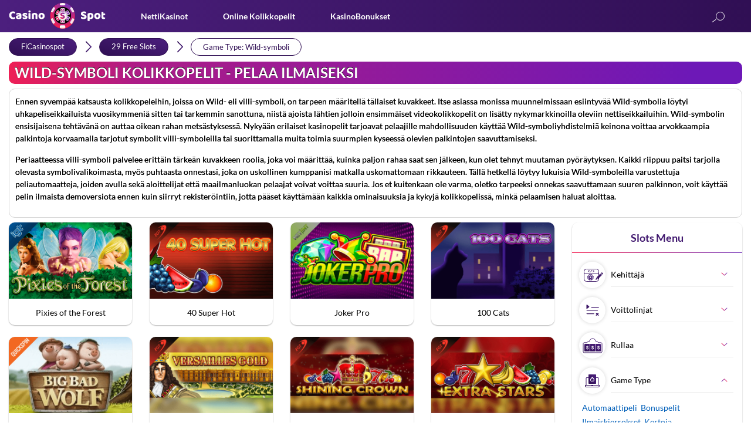

--- FILE ---
content_type: text/html; charset=UTF-8
request_url: https://ficasinospot.com/kolikkopelit-tyyppi/wild-symboli/
body_size: 26700
content:
<!DOCTYPE html><html lang="fi"><head><meta charset="utf-8"><link rel="shortcut icon" href="https://ficasinospot.com/wp-content/themes/FiCasinoSpot/images/favicon/favicon.ico" type="image/x-icon"><link rel="apple-touch-icon" sizes="180x180" href="https://ficasinospot.com/wp-content/themes/FiCasinoSpot/images/favicon/apple-touch-icon.png"><link rel="icon" type="image/png" sizes="32x32" href="https://ficasinospot.com/wp-content/themes/FiCasinoSpot/images/favicon/favicon-32x32.png"><link rel="icon" type="image/png" sizes="16x16" href="https://ficasinospot.com/wp-content/themes/FiCasinoSpot/images/favicon/favicon-16x16.png"><meta name="msapplication-TileColor" content="#da532c"><meta name="theme-color" content="#ffffff"><meta name="viewport" content="width=device-width, initial-scale=1"> <style  media="all">div.wpcf7{margin:0;padding:0}div.wpcf7 .screen-reader-response{position:absolute;overflow:hidden;clip:rect(1px,1px,1px,1px);height:1px;width:1px;margin:0;padding:0;border:0}div.wpcf7-response-output{margin:2em .5em 1em;padding:.2em 1em;border:2px solid red}div.wpcf7-mail-sent-ok{border:2px solid #398f14}div.wpcf7-mail-sent-ng,div.wpcf7-aborted{border:2px solid red}div.wpcf7-spam-blocked{border:2px solid orange}div.wpcf7-validation-errors,div.wpcf7-acceptance-missing{border:2px solid #f7e700}.wpcf7-form-control-wrap{position:relative}span.wpcf7-not-valid-tip{color:red;font-size:1em;font-weight:400;display:block}.use-floating-validation-tip span.wpcf7-not-valid-tip{position:absolute;top:20%;left:20%;z-index:100;border:1px solid red;background:#fff;padding:.2em .8em}span.wpcf7-list-item{display:inline-block;margin:0 0 0 1em}span.wpcf7-list-item-label:before,span.wpcf7-list-item-label:after{content:" "}.wpcf7-display-none{display:none}div.wpcf7 .ajax-loader{visibility:hidden;display:inline-block;background-image:url(//ficasinospot.com/wp-content/plugins/contact-form-7/includes/css/../../images/ajax-loader.gif);width:16px;height:16px;border:none;padding:0;margin:0 0 0 4px;vertical-align:middle}div.wpcf7 .ajax-loader.is-active{visibility:visible}div.wpcf7 div.ajax-error{display:none}div.wpcf7 .placeheld{color:#888}div.wpcf7 .wpcf7-recaptcha iframe{margin-bottom:0}div.wpcf7 input[type=file]{cursor:pointer}div.wpcf7 input[type=file]:disabled{cursor:default}
@-ms-viewport{width:device-width}html{-webkit-box-sizing:border-box;box-sizing:border-box;-ms-overflow-style:scrollbar}*,::after,::before{-webkit-box-sizing:inherit;box-sizing:inherit}.container{width:100%;padding-right:15px;padding-left:15px;margin-right:auto;margin-left:auto}@media (min-width:576px){.container{max-width:540px}}@media (min-width:768px){.container{max-width:720px}}@media (min-width:992px){.container{max-width:960px}}@media (min-width:1200px){.container{max-width:1140px}}.container-fluid{width:100%;padding-right:15px;padding-left:15px;margin-right:auto;margin-left:auto}.row{display:-webkit-box;display:-ms-flexbox;display:flex;-ms-flex-wrap:wrap;flex-wrap:wrap;margin-right:-15px;margin-left:-15px}.d-flex{display:-webkit-box!important;display:-ms-flexbox!important;display:flex!important}.flex-column{-webkit-box-orient:vertical!important;-webkit-box-direction:normal!important;-ms-flex-direction:column!important;flex-direction:column!important}.col,.col-1,.col-10,.col-11,.col-12,.col-2,.col-3,.col-4,.col-5,.col-6,.col-7,.col-8,.col-9,.col-auto,.col-lg,.col-lg-1,.col-lg-10,.col-lg-11,.col-lg-12,.col-lg-2,.col-lg-3,.col-lg-4,.col-lg-5,.col-lg-6,.col-lg-7,.col-lg-8,.col-lg-9,.col-lg-auto,.col-md,.col-md-1,.col-md-10,.col-md-11,.col-md-12,.col-md-2,.col-md-3,.col-md-4,.col-md-5,.col-md-6,.col-md-7,.col-md-8,.col-md-9,.col-md-auto,.col-sm,.col-sm-1,.col-sm-10,.col-sm-11,.col-sm-12,.col-sm-2,.col-sm-3,.col-sm-4,.col-sm-5,.col-sm-6,.col-sm-7,.col-sm-8,.col-sm-9,.col-sm-auto,.col-xl,.col-xl-1,.col-xl-10,.col-xl-11,.col-xl-12,.col-xl-2,.col-xl-3,.col-xl-4,.col-xl-5,.col-xl-6,.col-xl-7,.col-xl-8,.col-xl-9,.col-xl-auto{position:relative;width:100%;min-height:1px;padding-right:15px;padding-left:15px}.col{-ms-flex-preferred-size:0;flex-basis:0;-webkit-box-flex:1;-ms-flex-positive:1;flex-grow:1;max-width:100%}.col-auto{-webkit-box-flex:0;-ms-flex:0 0 auto;flex:0 0 auto;width:auto;max-width:none}.col-1{-webkit-box-flex:0;-ms-flex:0 0 8.3333333333%;flex:0 0 8.3333333333%;max-width:8.3333333333%}.col-2{-webkit-box-flex:0;-ms-flex:0 0 16.6666666667%;flex:0 0 16.6666666667%;max-width:16.6666666667%}.col-3{-webkit-box-flex:0;-ms-flex:0 0 25%;flex:0 0 25%;max-width:25%}.col-4{-webkit-box-flex:0;-ms-flex:0 0 33.3333333333%;flex:0 0 33.3333333333%;max-width:33.3333333333%}.col-5{-webkit-box-flex:0;-ms-flex:0 0 41.6666666667%;flex:0 0 41.6666666667%;max-width:41.6666666667%}.col-6{-webkit-box-flex:0;-ms-flex:0 0 50%;flex:0 0 50%;max-width:50%}.col-7{-webkit-box-flex:0;-ms-flex:0 0 58.3333333333%;flex:0 0 58.3333333333%;max-width:58.3333333333%}.col-8{-webkit-box-flex:0;-ms-flex:0 0 66.6666666667%;flex:0 0 66.6666666667%;max-width:66.6666666667%}.col-9{-webkit-box-flex:0;-ms-flex:0 0 75%;flex:0 0 75%;max-width:75%}.col-10{-webkit-box-flex:0;-ms-flex:0 0 83.3333333333%;flex:0 0 83.3333333333%;max-width:83.3333333333%}.col-11{-webkit-box-flex:0;-ms-flex:0 0 91.6666666667%;flex:0 0 91.6666666667%;max-width:91.6666666667%}.col-12{-webkit-box-flex:0;-ms-flex:0 0 100%;flex:0 0 100%;max-width:100%}.order-first{-webkit-box-ordinal-group:0;-ms-flex-order:-1;order:-1}.order-last{-webkit-box-ordinal-group:14;-ms-flex-order:13;order:13}.order-0{-webkit-box-ordinal-group:1;-ms-flex-order:0;order:0}.order-1{-webkit-box-ordinal-group:2;-ms-flex-order:1;order:1}.order-2{-webkit-box-ordinal-group:3;-ms-flex-order:2;order:2}.order-3{-webkit-box-ordinal-group:4;-ms-flex-order:3;order:3}.order-4{-webkit-box-ordinal-group:5;-ms-flex-order:4;order:4}.order-5{-webkit-box-ordinal-group:6;-ms-flex-order:5;order:5}.order-6{-webkit-box-ordinal-group:7;-ms-flex-order:6;order:6}.order-7{-webkit-box-ordinal-group:8;-ms-flex-order:7;order:7}.order-8{-webkit-box-ordinal-group:9;-ms-flex-order:8;order:8}.order-9{-webkit-box-ordinal-group:10;-ms-flex-order:9;order:9}.order-10{-webkit-box-ordinal-group:11;-ms-flex-order:10;order:10}.order-11{-webkit-box-ordinal-group:12;-ms-flex-order:11;order:11}.order-12{-webkit-box-ordinal-group:13;-ms-flex-order:12;order:12}@media (min-width:576px){.col-sm{-ms-flex-preferred-size:0;flex-basis:0;-webkit-box-flex:1;-ms-flex-positive:1;flex-grow:1;max-width:100%}.col-sm-auto{-webkit-box-flex:0;-ms-flex:0 0 auto;flex:0 0 auto;width:auto;max-width:none}.col-sm-1{-webkit-box-flex:0;-ms-flex:0 0 8.3333333333%;flex:0 0 8.3333333333%;max-width:8.3333333333%}.col-sm-2{-webkit-box-flex:0;-ms-flex:0 0 16.6666666667%;flex:0 0 16.6666666667%;max-width:16.6666666667%}.col-sm-3{-webkit-box-flex:0;-ms-flex:0 0 25%;flex:0 0 25%;max-width:25%}.col-sm-4{-webkit-box-flex:0;-ms-flex:0 0 33.3333333333%;flex:0 0 33.3333333333%;max-width:33.3333333333%}.col-sm-5{-webkit-box-flex:0;-ms-flex:0 0 41.6666666667%;flex:0 0 41.6666666667%;max-width:41.6666666667%}.col-sm-6{-webkit-box-flex:0;-ms-flex:0 0 50%;flex:0 0 50%;max-width:50%}.col-sm-7{-webkit-box-flex:0;-ms-flex:0 0 58.3333333333%;flex:0 0 58.3333333333%;max-width:58.3333333333%}.col-sm-8{-webkit-box-flex:0;-ms-flex:0 0 66.6666666667%;flex:0 0 66.6666666667%;max-width:66.6666666667%}.col-sm-9{-webkit-box-flex:0;-ms-flex:0 0 75%;flex:0 0 75%;max-width:75%}.col-sm-10{-webkit-box-flex:0;-ms-flex:0 0 83.3333333333%;flex:0 0 83.3333333333%;max-width:83.3333333333%}.col-sm-11{-webkit-box-flex:0;-ms-flex:0 0 91.6666666667%;flex:0 0 91.6666666667%;max-width:91.6666666667%}.col-sm-12{-webkit-box-flex:0;-ms-flex:0 0 100%;flex:0 0 100%;max-width:100%}}@media (min-width:768px){.col-md{-ms-flex-preferred-size:0;flex-basis:0;-webkit-box-flex:1;-ms-flex-positive:1;flex-grow:1;max-width:100%}.col-md-auto{-webkit-box-flex:0;-ms-flex:0 0 auto;flex:0 0 auto;width:auto;max-width:none}.col-md-1{-webkit-box-flex:0;-ms-flex:0 0 8.3333333333%;flex:0 0 8.3333333333%;max-width:8.3333333333%}.col-md-2{-webkit-box-flex:0;-ms-flex:0 0 16.6666666667%;flex:0 0 16.6666666667%;max-width:16.6666666667%}.col-md-3{-webkit-box-flex:0;-ms-flex:0 0 25%;flex:0 0 25%;max-width:25%}.col-md-4{-webkit-box-flex:0;-ms-flex:0 0 33.3333333333%;flex:0 0 33.3333333333%;max-width:33.3333333333%}.col-md-5{-webkit-box-flex:0;-ms-flex:0 0 41.6666666667%;flex:0 0 41.6666666667%;max-width:41.6666666667%}.col-md-6{-webkit-box-flex:0;-ms-flex:0 0 50%;flex:0 0 50%;max-width:50%}.col-md-7{-webkit-box-flex:0;-ms-flex:0 0 58.3333333333%;flex:0 0 58.3333333333%;max-width:58.3333333333%}.col-md-8{-webkit-box-flex:0;-ms-flex:0 0 66.6666666667%;flex:0 0 66.6666666667%;max-width:66.6666666667%}.col-md-9{-webkit-box-flex:0;-ms-flex:0 0 75%;flex:0 0 75%;max-width:75%}.col-md-10{-webkit-box-flex:0;-ms-flex:0 0 83.3333333333%;flex:0 0 83.3333333333%;max-width:83.3333333333%}.col-md-11{-webkit-box-flex:0;-ms-flex:0 0 91.6666666667%;flex:0 0 91.6666666667%;max-width:91.6666666667%}.col-md-12{-webkit-box-flex:0;-ms-flex:0 0 100%;flex:0 0 100%;max-width:100%}}@media (min-width:992px){.col-lg{-ms-flex-preferred-size:0;flex-basis:0;-webkit-box-flex:1;-ms-flex-positive:1;flex-grow:1;max-width:100%}.col-lg-auto{-webkit-box-flex:0;-ms-flex:0 0 auto;flex:0 0 auto;width:auto;max-width:none}.col-lg-1{-webkit-box-flex:0;-ms-flex:0 0 8.3333333333%;flex:0 0 8.3333333333%;max-width:8.3333333333%}.col-lg-2{-webkit-box-flex:0;-ms-flex:0 0 16.6666666667%;flex:0 0 16.6666666667%;max-width:16.6666666667%}.col-lg-3{-webkit-box-flex:0;-ms-flex:0 0 25%;flex:0 0 25%;max-width:25%}.col-lg-4{-webkit-box-flex:0;-ms-flex:0 0 33.3333333333%;flex:0 0 33.3333333333%;max-width:33.3333333333%}.col-lg-5{-webkit-box-flex:0;-ms-flex:0 0 41.6666666667%;flex:0 0 41.6666666667%;max-width:41.6666666667%}.col-lg-6{-webkit-box-flex:0;-ms-flex:0 0 50%;flex:0 0 50%;max-width:50%}.col-lg-7{-webkit-box-flex:0;-ms-flex:0 0 58.3333333333%;flex:0 0 58.3333333333%;max-width:58.3333333333%}.col-lg-8{-webkit-box-flex:0;-ms-flex:0 0 66.6666666667%;flex:0 0 66.6666666667%;max-width:66.6666666667%}.col-lg-9{-webkit-box-flex:0;-ms-flex:0 0 75%;flex:0 0 75%;max-width:75%}.col-lg-10{-webkit-box-flex:0;-ms-flex:0 0 83.3333333333%;flex:0 0 83.3333333333%;max-width:83.3333333333%}.col-lg-11{-webkit-box-flex:0;-ms-flex:0 0 91.6666666667%;flex:0 0 91.6666666667%;max-width:91.6666666667%}.col-lg-12{-webkit-box-flex:0;-ms-flex:0 0 100%;flex:0 0 100%;max-width:100%}}.text-dark{color:#000}.text-red{color:#f32052}.text-white{color:#f32052}.text-yellow{color:#f3ff00}@font-face{font-family:Lato;src:url(//ficasinospot.com/wp-content/themes/FiCasinoSpot/css/../fontsmin/Lato-Light.eot);src:url(//ficasinospot.com/wp-content/themes/FiCasinoSpot/css/../fontsmin/Lato-Light.eot?#iefix) format("embedded-opentype"),url(//ficasinospot.com/wp-content/themes/FiCasinoSpot/css/../fontsmin/Lato-Light.woff2) format("woff2"),url(//ficasinospot.com/wp-content/themes/FiCasinoSpot/css/../fontsmin/Lato-Light.woff) format("woff"),url(//ficasinospot.com/wp-content/themes/FiCasinoSpot/css/../fontsmin/Lato-Light.ttf) format("truetype"),url(//ficasinospot.com/wp-content/themes/FiCasinoSpot/css/../fontsmin/Lato-Light.svg#Lato-Light) format("svg");font-weight:300;font-style:normal;font-display:swap}@font-face{font-family:Lato;src:url(//ficasinospot.com/wp-content/themes/FiCasinoSpot/css/../fontsmin/Lato-Bold.eot);src:url(//ficasinospot.com/wp-content/themes/FiCasinoSpot/css/../fontsmin/Lato-Bold.eot?#iefix) format("embedded-opentype"),url(//ficasinospot.com/wp-content/themes/FiCasinoSpot/css/../fontsmin/Lato-Bold.woff2) format("woff2"),url(//ficasinospot.com/wp-content/themes/FiCasinoSpot/css/../fontsmin/Lato-Bold.woff) format("woff"),url(//ficasinospot.com/wp-content/themes/FiCasinoSpot/css/../fontsmin/Lato-Bold.ttf) format("truetype"),url(//ficasinospot.com/wp-content/themes/FiCasinoSpot/css/../fontsmin/Lato-Bold.svg#Lato-Bold) format("svg");font-weight:700;font-style:normal;font-display:swap}@font-face{font-family:Lato;src:url(//ficasinospot.com/wp-content/themes/FiCasinoSpot/css/Lato-Regular.eot);src:url(//ficasinospot.com/wp-content/themes/FiCasinoSpot/css/../fontsmin/Lato-Regular.eot?#iefix) format("embedded-opentype"),url(//ficasinospot.com/wp-content/themes/FiCasinoSpot/css/../fontsmin/Lato-Regular.woff2) format("woff2"),url(//ficasinospot.com/wp-content/themes/FiCasinoSpot/css/../fontsmin/Lato-Regular.woff) format("woff"),url(//ficasinospot.com/wp-content/themes/FiCasinoSpot/css/../fontsmin/Lato-Regular.ttf) format("truetype"),url(//ficasinospot.com/wp-content/themes/FiCasinoSpot/css/../fontsmin/Lato-Regular.svg#Lato-Regular) format("svg");font-weight:400;font-style:normal;font-display:swap}body,html{height:100%}.container{width:100%;max-width:1280px;margin:0 auto}.clearfix:after{content:'';display:block;clear:both;visibility:hidden}p,ul{margin-bottom:0}ol,ul{list-style:none}*{padding:0;margin:0;vertical-align:baseline}.no-flex{display:block!important}.none{display:none}@media (max-width:575px){.hidden-xs-down{display:none}}@media (min-width:576px){.hidden-sm-up{display:none}}@media (max-width:767px){.hidden-sm-down{display:none}}@media (min-width:768px){.hidden-md-up{display:none}}@media (max-width:991px){.hidden-md-down{display:none}}@media (min-width:992px){.hidden-lg-up{display:none}}@media (max-width:1199px){.hidden-lg-down{display:none}}*{outline:0!important}a{color:#005fb9;text-decoration:none;outline:0!important}a:visited{color:#4b1f7d}a:hover{text-decoration:none}a:focus{text-decoration:none;outline:0!important}a:active{outline:0!important}input{cursor:pointer}button,input,textarea{outline:0!important}.btn{display:inline-block;position:relative;border-radius:25px;padding:0 30px;height:32px;line-height:34px;text-align:center;text-transform:uppercase;background-image:-webkit-gradient(linear,left top,right top,from(#f32052),to(#7537ba));background-image:linear-gradient(to right,#f32052,#7537ba);font-size:14px;font-weight:700;-webkit-transition:.3s;transition:.3s}.btn span{position:relative;z-index:1}.btn:after{content:'';display:block;position:absolute;top:1px;right:1px;bottom:1px;left:1px;background:#fff;border-radius:25px;line-height:30px;z-index:0;-webkit-transition:.3s;transition:.3s}.btn:hover{background:#f32052;-webkit-transition:.3s;transition:.3s}.btn:hover span{color:#fff;-webkit-transition:.3s;transition:.3s}.btn:hover:after{background:#f32052;-webkit-transition:.3s;transition:.3s}.btn-subscribe{display:inline-block;background-image:-webkit-gradient(linear,left top,right top,from(#f32052),to(#7537ba));background-image:linear-gradient(to right,#f32052,#7537ba);border-radius:20px;-webkit-transition:.3s;transition:.3s;margin-top:2px;transition:.3s}.btn-subscribe span{display:inline-block;color:#fff;margin:1px;font-size:13px;height:34px;line-height:34px;padding:0 35px;background-image:linear-gradient(76deg,#300f54,#4b1f7d);border-radius:20px;cursor:pointer}.btn-subscribe:hover{-webkit-box-shadow:0 0 8px rgba(255,255,255,.3);box-shadow:0 0 8px rgba(255,255,255,.3)}.btn-gradient{display:inline-block;height:40px;text-align:center;line-height:40px;font-size:14px;text-transform:uppercase;color:#fff;background-image:-webkit-gradient(linear,left top,right top,from(#f32052),to(#7537ba));background-image:linear-gradient(to right,#f32052,#7537ba)}.button_3d{display:block;width:100%;font-size:11px;text-align:center;height:34px;line-height:1em;text-decoration:none;color:#fff;border-radius:20px;-webkit-transition:all .15s ease-in-out;transition:all .15s ease-in-out;cursor:pointer;color:#fff;font-weight:700;position:relative;background:#000;border:none;padding:0 10px}@media only screen and (max-width:420px){.button_3d{height:30px;font-size:10px}}.button_3d:after{content:'';display:block;width:100%;height:38px;position:absolute;bottom:-4px;left:0;background:#ccc;border-radius:20px;z-index:-1}@media only screen and (max-width:420px){.button_3d:after{height:30px;font-size:10px}}.button_3d.bg-red{background:#f32052}.button_3d.bg-red:after{background:-webkit-gradient(linear,left top,right top,from(#f32052),to(#7537ba));background:linear-gradient(90deg,#f32052 0,#7537ba 100%)}.button_3d.bg-red.not-redirect{background:#a2a2a2}.button_3d.bg-red.not-redirect:after{background:-webkit-gradient(linear,left top,right top,color-stop(0,#797979),to(#555358));background:linear-gradient(90deg,#797979 0,#555358 100%)}.button_3d.bg-orange{background:linear-gradient(229.4deg,#ff6522 38.65%,#f32052 93.1%)}.button_3d.bg-orange:after{background:-webkit-gradient(linear,left top,right top,from(#f32052),to(#b12c89));background:linear-gradient(90deg,#f32052 0,#b12c89 100%)}.button_3d.bg-orange.not-redirect{background:#a2a2a2}.button_3d.bg-orange.not-redirect:after{background:-webkit-gradient(linear,left top,right top,color-stop(0,#797979),to(#555358));background:linear-gradient(90deg,#797979 0,#555358 100%)}.button_3d.bg-blue{background:#4b1f7d}.button_3d.bg-blue:after{background:#7537ba}.button_3d:active,.button_3d:hover{position:relative;top:2px}.button_3d:active:after,.button_3d:hover:after{height:36px;bottom:-2px}@media only screen and (max-width:420px){.button_3d:active:after,.button_3d:hover:after{height:30px}}.button_3d.bg-red.not-redirect{background:#a2a2a2}.button_3d.bg-red.not-redirect:after{background:-webkit-gradient(linear,left top,right top,color-stop(0,#797979),to(#555358));background:linear-gradient(90deg,#797979 0,#555358 100%)}h1{font-size:32px}h2{font-size:28px}h3{font-size:24px}h4{font-size:20px}h5{font-size:18px;font-weight:700}h6{font-size:16px;font-weight:700}@media only screen and (max-width:991px){h1{font-size:31px}}@media only screen and (max-width:768px){h1{font-size:30px}}@media only screen and (max-width:460px){h1{font-size:29px}}@media only screen and (max-width:320px){h1{font-size:28px}}@media only screen and (max-width:991px){h2{font-size:27px}}@media only screen and (max-width:768px){h2{font-size:26px}}@media only screen and (max-width:460px){h2{font-size:22px}}@media only screen and (max-width:320px){h2{font-size:20px}}@media only screen and (max-width:991px){h3{font-size:23px}}@media only screen and (max-width:768px){h3{font-size:22px}}@media only screen and (max-width:460px){h3{font-size:21px}}body{margin:0;min-width:300px;font-size:16px;color:#000;line-height:1.4em;font-weight:400;position:relative;background:#fff;will-change:padding}@media only screen and (max-width:992px){body{font-size:16px}}@media only screen and (max-width:768px){body{font-size:15px}}p{margin-bottom:15px}b{font-weight:700}hr{border:none;border-top:1px solid #f5a623;width:100%}h1,h2,h3,h4,h5{margin:25px 0 5px 0;color:#000;font-weight:700;line-height:1.2em}body{font-family:Lato,sans-serif}@media only screen and (max-width:768px){img{max-width:100%;height:auto}}.header-main{background:-webkit-gradient(linear,right top,left top,from(#300f54),to(#4c1f7e));background:linear-gradient(to left,#300f54 0,#4c1f7e 100%);position:relative;height:55px;z-index:992}@media only screen and (max-width:992px){.header-main{padding:3px 0;position:fixed;top:0;left:0;width:100%;z-index:999;height:47px}}.header-main>.container{position:relative}.header-main .mobile-btn-wrap{float:left;margin:0 10px 0 0;display:none}@media only screen and (max-width:992px){.header-main .mobile-btn-wrap{display:block}}.header-main .logo{position:relative;float:left;height:auto;-webkit-transition:.5s;transition:.5s;margin-top:5px;max-width:165px}@media only screen and (max-width:992px){.header-main .logo{max-width:130px}}.header-main .logo img{max-width:100%;height:auto;display:block}.header-main .logo svg{position:absolute;top:0}.header-main .chip-logo{display:block;position:absolute;top:0;left:62px;max-width:45px!important;-webkit-animation-play-state:paused;animation-play-state:paused;-webkit-animation-duration:5s;animation-duration:5s;-webkit-animation-name:rotating;animation-name:rotating;-webkit-animation-iteration-count:infinite;animation-iteration-count:infinite;-webkit-animation-timing-function:linear;animation-timing-function:linear}@media only screen and (max-width:992px){.header-main .chip-logo{left:51px;max-width:32px!important}}.header-main .logo:hover .chip-logo{-webkit-animation-play-state:running;animation-play-state:running}.header-main .language-selector-wrapper{margin-top:10px}.header-main .language-selector-wrapper .select-languages{z-index:900;top:46px}@media only screen and (max-width:992px){.header-main .language-selector-wrapper .select-languages{top:43px}}.header-main .language-selector-wrapper .lang-img.en{background:url(//ficasinospot.com/wp-content/themes/FiCasinoSpot/css/../images/backgrounds/flags-sprite.png) -10px -15px}.header-main .language-selector-wrapper .lang-img.de{background:url(//ficasinospot.com/wp-content/themes/FiCasinoSpot/css/../images/backgrounds/flags-sprite.png) -62px -15px}.header-main .language-selector-wrapper .lang-img.ja{background:url(//ficasinospot.com/wp-content/themes/FiCasinoSpot/css/../images/backgrounds/flags-sprite.png) -114px -15px}.header-main .language-selector-wrapper .lang-img.fr{background:url(//ficasinospot.com/wp-content/themes/FiCasinoSpot/css/../images/backgrounds/flags-sprite.png) -114px -67px}.header-main .language-selector-wrapper .lang-img.fi{background:url(//ficasinospot.com/wp-content/themes/FiCasinoSpot/css/../images/backgrounds/flags-sprite.png) -10px -119px}.header-main .language-selector-wrapper .lang-img.nl{background:url(//ficasinospot.com/wp-content/themes/FiCasinoSpot/css/../images/backgrounds/flags-sprite.png) -62px -67px}.header-main .language-selector-wrapper .lang-img.no{background:url(//ficasinospot.com/wp-content/themes/FiCasinoSpot/css/../images/backgrounds/flags-sprite.png) -62px -119px}.header-main .language-selector-wrapper .lang-img.da{background:url(//ficasinospot.com/wp-content/themes/FiCasinoSpot/css/../images/backgrounds/flags-sprite.png) -114px -119px}.header-main .language-selector-wrapper .lang-img.en_gb{background:url(//ficasinospot.com/wp-content/themes/FiCasinoSpot/css/../images/backgrounds/flags-sprite.png) -11px -67px}.header-main .language-selector-wrapper .lang-img.ca{background:url(//ficasinospot.com/wp-content/themes/FiCasinoSpot/css/../images/backgrounds/flags-sprite.png) -62px -171px}.header-main .language-selector-wrapper .lang-img.pl{background:url(//ficasinospot.com/wp-content/themes/FiCasinoSpot/css/../images/backgrounds/flags-sprite.png) -114px -171px}.header-main .language-selector-wrapper .lang-img.co{background:url(//ficasinospot.com/wp-content/themes/FiCasinoSpot/css/../images/backgrounds/flags-sprite.png) -166px -171px}.header-main .language-selector-wrapper .select-current-lang{display:block;position:relative;padding:1px;border-radius:50%;cursor:pointer;background:-webkit-gradient(linear,left top,right top,from(#f32052),to(#7537ba));background:linear-gradient(to right,#f32052,#7537ba)}.header-main .language-selector-wrapper .select-current-lang .lang-img{border:none;-webkit-box-shadow:none;box-shadow:none;width:33px;height:33px;border-radius:50%;overflow:hidden;border:1px solid #4c1f7e}.header-main .search_btn{float:right;margin:13px 20px 0 0}@media only screen and (max-width:992px){.header-main .search_btn{margin:5px 20px 0 0}}@media only screen and (max-width:768px){.header-main .search_btn{margin:5px 15px 0 0}}@media only screen and (max-width:575px){.header-main .search_btn{margin:5px 10px 0 0}}.header-main .language-selector-wrapper{float:right}@media only screen and (max-width:992px){.header-main .language-selector-wrapper{margin-top:4px}}.header-main .language-selector-wrapper .language-selector{width:40px;height:40px;border-radius:50%;background:url(//ficasinospot.com/wp-content/themes/FiCasinoSpot/css/../images/language.png);background-size:cover;cursor:pointer}@media only screen and (max-width:992px){.header-main .language-selector-wrapper .language-selector{width:25px;height:25px;margin-left:5px;margin-top:3px}}.header-main .menu-header-menu-container{float:left;padding-top:15px}@media only screen and (max-width:992px){.header-main .menu-header-menu-container{float:none;display:block;position:fixed;height:100%;top:47px;left:0;width:100%;background:linear-gradient(147.45deg,#300f54 23.68%,#4b1f7d 100%);z-index:2;-webkit-transition:-webkit-transform .2s cubic-bezier(.455,.03,.515,.955) .1s;transition:-webkit-transform .2s cubic-bezier(.455,.03,.515,.955) .1s;transition:transform .2s cubic-bezier(.455,.03,.515,.955) .1s;transition:transform .2s cubic-bezier(.455,.03,.515,.955) .1s,-webkit-transform .2s cubic-bezier(.455,.03,.515,.955) .1s;-webkit-transform:translate(-100%,0);transform:translate(-100%,0);z-index:998;padding:10px 0 50px 0;overflow-y:scroll}}.header-main .menu-header-menu-container.show-menu{-webkit-transform:translate(0,0);transform:translate(0,0)}@media only screen and (max-width:992px){.header-main .menu{border-bottom:1px solid rgba(0,0,0,.2)}}.header-main .menu .menu-item{position:relative;float:left;margin:0 0 0 60px;padding-bottom:17px}@media only screen and (max-width:1200px){.header-main .menu .menu-item{margin:0 0 0 40px}}@media only screen and (max-width:1100px){.header-main .menu .menu-item{margin:0 0 0 30px}}@media only screen and (max-width:992px){.header-main .menu .menu-item{float:none;margin:0;display:block;position:relative!important;padding:0;padding-left:10px;border-top:1px solid rgba(0,0,0,.2)}.header-main .menu .menu-item.menu-item-has-children .arrow{position:relative;-webkit-transition:.5s;transition:.5s;display:block;width:40px;height:100%;position:absolute;top:0;right:10px;border:1px solid rgba(0,0,0,.2);border-bottom:0;border-top:0}.header-main .menu .menu-item.menu-item-has-children .arrow:after,.header-main .menu .menu-item.menu-item-has-children .arrow:before{content:'';display:block;width:12px;height:2px;background:#d2aaff;position:absolute;border-radius:5px;-webkit-transition:.5s;transition:.5s}.header-main .menu .menu-item.menu-item-has-children .arrow:after{-webkit-transform:rotate(-45deg);transform:rotate(-45deg);top:22px;left:17px}.header-main .menu .menu-item.menu-item-has-children .arrow:before{-webkit-transform:rotate(-135deg);transform:rotate(-135deg);top:22px;left:9px}.header-main .menu .menu-item.menu-item-has-children .arrow.open-item{background-color:rgba(0,0,0,.2)}.header-main .menu .menu-item.menu-item-has-children .arrow.open-item:after{width:18px;top:20px;left:11px;-webkit-transform:rotate(-135deg);transform:rotate(-135deg)}.header-main .menu .menu-item.menu-item-has-children .arrow.open-item:before{width:18px;top:20px;left:11px;-webkit-transform:rotate(-45deg);transform:rotate(-45deg)}}.header-main .menu .menu-item a{position:relative;color:#fff;font-weight:700;font-size:14px;text-transform:capitalize}@media only screen and (max-width:992px){.header-main .menu .menu-item a{font-style:normal;font-weight:500;line-height:21px;font-size:18px;color:#d2aaff;display:block;padding:12px 50px 12px 15px}.header-main .menu .menu-item a:hover{-webkit-box-shadow:0 2px 8px rgba(0,0,0,.123771);box-shadow:0 2px 8px rgba(0,0,0,.123771)}}.header-main .menu .menu-item .menu_sublist{display:none;position:relative;z-index:5;background:rgba(58,0,89,.8);width:220px;position:absolute;top:100%;left:0;will-change:transform;-webkit-box-shadow:0 0 5px rgba(0,0,0,.2);box-shadow:0 0 5px rgba(0,0,0,.2);background:#4c1f7e}@media only screen and (max-width:992px){.header-main .menu .menu-item .menu_sublist{width:100%;margin:0;position:static;z-index:1;position:relative;color:#6e4d93;display:none;left:0;-webkit-box-shadow:none;box-shadow:none;background:0 0}.header-main .menu .menu-item .menu_sublist:hover{color:#fff}}.header-main .menu .menu-item .menu_sublist .menu-item{float:none;margin:0;padding-bottom:0;border-top:1px solid rgba(0,0,0,.2)}@media only screen and (max-width:992px){.header-main .menu .menu-item .menu_sublist .menu-item{padding:0;width:auto;margin:0}}.header-main .menu .menu-item .menu_sublist .menu-item .without-link,.header-main .menu .menu-item .menu_sublist .menu-item a{color:#fff;display:block;font-weight:400;padding:5px 10px;font-size:13px}@media only screen and (max-width:992px){.header-main .menu .menu-item .menu_sublist .menu-item .without-link,.header-main .menu .menu-item .menu_sublist .menu-item a{position:relative;padding:12px 50px 12px 25px;margin:0;color:#6e4d93}.header-main .menu .menu-item .menu_sublist .menu-item .without-link:hover,.header-main .menu .menu-item .menu_sublist .menu-item a:hover{color:#fff!important}}.header-main .menu .menu-item .menu_sublist .menu-item .without-link:hover,.header-main .menu .menu-item .menu_sublist .menu-item a:hover{background:#643696;color:#fff}@media only screen and (max-width:992px){.header-main .menu .menu-item .menu_sublist .menu-item .without-link:hover,.header-main .menu .menu-item .menu_sublist .menu-item a:hover{background:0 0;-webkit-box-shadow:none;box-shadow:none}}.header-main .menu .menu-item .menu_sublist .menu-item .menu_sublist{margin:0;left:100%;top:0}@media only screen and (max-width:992px){.header-main .menu .menu-item .menu_sublist .menu-item .menu_sublist{display:none;position:static;background:0 0;margin-left:10px}}@media only screen and (max-width:992px){.header-main .menu .menu-item .menu_sublist .menu-item .menu_sublist .menu-item{margin:0 0 0 10px;padding:0;width:auto;margin:0!important;border-top:1px solid rgba(0,0,0,.2)}}@media only screen and (max-width:992px){.header-main .menu .menu-item .menu_sublist .menu-item .menu_sublist .menu-item>a{position:relative;padding:5px 5px 5px 25px;margin:0;color:#6e4d93}}.header-main .menu .menu-item .menu_sublist .menu-item .menu_sublist .menu-item>a:hover{background:#643696;color:#fff}@media only screen and (max-width:992px){.header-main .menu .menu-item .menu_sublist .menu-item .menu_sublist .menu-item>a:hover{background:0 0;-webkit-box-shadow:none;box-shadow:none}}.header-main .menu .menu-item:hover>.menu_sublist{display:block}@media only screen and (max-width:992px){.header-main .menu .menu-item:hover>.menu_sublist{display:none}}@media only screen and (max-width:992px){.header-main .menu>.open>a{background:-webkit-gradient(linear,right top,left top,color-stop(0,#300f54),to(#4c1f7e));background:linear-gradient(to left,#300f54 0,#4c1f7e 100%)}}.button{display:-webkit-box;display:-ms-flexbox;display:flex;-webkit-box-orient:vertical;-webkit-box-direction:normal;-ms-flex-direction:column;flex-direction:column;-webkit-box-pack:center;-ms-flex-pack:center;justify-content:center;-webkit-box-align:center;-ms-flex-align:center;align-items:center;height:38px;width:40px;z-index:1;cursor:pointer}.line{background:#fafafa;width:26px;height:3px;z-index:1;margin:3px;-webkit-transition:all .5s ease;transition:all .5s ease}.cross{z-index:1}.cross span:first-child{z-index:3;-webkit-transform:rotate(-45deg);transform:rotate(-45deg);-webkit-transform-origin:82% 100%;transform-origin:82% 100%}.cross span:nth-child(2){-webkit-transform:rotate(180deg);transform:rotate(180deg);width:0;height:0;z-index:0}.cross span:last-child{-webkit-transform:rotate(45deg);transform:rotate(45deg);-webkit-transform-origin:92% -10%;transform-origin:92% -10%;z-index:3}.hvr-underline-from-center{display:inline-block;vertical-align:middle;-webkit-transform:perspective(1px) translateZ(0);transform:perspective(1px) translateZ(0);-webkit-box-shadow:0 0 1px rgba(0,0,0,0);box-shadow:0 0 1px rgba(0,0,0,0);position:relative;overflow:hidden}.hvr-underline-from-center:before{content:"";position:absolute;z-index:-1;left:51%;right:51%;bottom:0;background:#fff;height:1px;-webkit-transition-property:left,right;transition-property:left,right;-webkit-transition-duration:.3s;transition-duration:.3s;-webkit-transition-timing-function:ease-out;transition-timing-function:ease-out}.hvr-underline-from-center:active:before,.hvr-underline-from-center:focus:before,.hvr-underline-from-center:hover:before{left:0;right:0}@media only screen and (max-width:992px){.hvr-underline-from-center:active:before,.hvr-underline-from-center:focus:before,.hvr-underline-from-center:hover:before{content:none}}.footer{background-image:-webkit-gradient(linear,left top,right top,from(#f32052),to(#7537ba));background-image:linear-gradient(to right,#f32052,#7537ba);color:#fff}.footer a{color:#fff}.footer .footer-inner{padding:15px 0 20px 0;overflow:hidden;background:url(//ficasinospot.com/wp-content/themes/FiCasinoSpot/css/../images/pattern-bg.png) no-repeat top center}@media only screen and (max-width:575px){.footer .footer-inner{padding:10px 0}}.footer .colum-wrap{display:-webkit-box;display:-ms-flexbox;display:flex;-webkit-box-pack:justify;-ms-flex-pack:justify;justify-content:space-between}@media only screen and (max-width:768px){.footer .colum-wrap{display:block}}.footer .footer-colum-one{width:30%}.footer .footer-colum-one p{font-size:13px;text-align:justify;line-height:1.5em;margin-bottom:0}@media only screen and (max-width:768px){.footer .footer-colum-one p{text-align:center}}@media only screen and (max-width:575px){.footer .footer-colum-one p{font-size:12px}}@media only screen and (max-width:992px){.footer .footer-colum-one{width:30%;padding-right:10px}}@media only screen and (max-width:768px){.footer .footer-colum-one{width:100%;display:block;margin:0 0 10px 0;text-align:center}}.footer .footer-colum-one .logo-footer{float:left;display:block;max-width:130px;text-align:center;position:relative;margin:0 10px 0 0}@media only screen and (max-width:768px){.footer .footer-colum-one .logo-footer{float:none;max-width:260px;margin:0 auto}}@media only screen and (max-width:575px){.footer .footer-colum-one .logo-footer{max-width:220px}}.footer .footer-colum-one .logo-footer p{margin-bottom:0}.footer .footer-colum-one .logo-footer img{width:100%;height:auto;display:block}.footer .footer-colum-two{width:50%;padding-left:10px}@media only screen and (max-width:992px){.footer .footer-colum-two{width:70%}}@media only screen and (max-width:768px){.footer .footer-colum-two{width:100%}}@media only screen and (max-width:580px){.footer .footer-colum-two{padding-left:0}}.footer .footer-colum-three{width:20%}@media only screen and (max-width:768px){.footer .footer-colum-three{width:100%;text-align:center}}.footer .footer-menus{display:-webkit-box;display:-ms-flexbox;display:flex;-webkit-box-pack:justify;-ms-flex-pack:justify;justify-content:space-between;-ms-flex-wrap:wrap;flex-wrap:wrap;margin-left:30px;margin-top:-5px}@media only screen and (max-width:992px){.footer .footer-menus{margin-left:0}}@media only screen and (max-width:575px){.footer .footer-menus{margin:5px 0;border-top:1px dashed #ccc;border-bottom:1px dashed #ccc}}.footer .footer-menus .footer-menu{width:33%;padding:0 10px}@media only screen and (max-width:575px){.footer .footer-menus .footer-menu{padding:0}}.footer .footer-menus .footer-menu.footer-menu-first{width:30%}@media only screen and (max-width:575px){.footer .footer-menus .footer-menu.footer-menu-first{width:50%}}@media only screen and (max-width:575px){.footer .footer-menus .footer-menu.footer-menu-second{width:50%}}@media only screen and (max-width:575px){.footer .footer-menus .footer-menu.footer-menu-third{width:100%}}@media only screen and (max-width:575px){.footer .footer-menus .footer-menu.footer-menu-third .menu .menu-item{width:49%!important;display:inline-block}}.footer .gpwa{font-size:14px;opacity:.5;text-align:center}@media only screen and (max-width:575px){.footer .gpwa{margin:0 0 20px 0}}@media only screen and (max-width:575px){.footer .menu{text-align:left}}.footer .menu .menu-item{margin-bottom:3px}@media only screen and (max-width:575px){.footer .menu .menu-item{text-align:center;font-size:12px;margin-bottom:5px;width:100%;display:inline-block;padding-right:10px}}.footer .menu .menu-item a{font-size:14px;font-style:normal;font-stretch:normal;line-height:normal;letter-spacing:normal;color:#fff}.footer .menu .menu-item a.hvr-underline-from-left:before{height:1px;background:#fff}@media only screen and (max-width:992px){.footer .menu .menu-item a{font-size:13px}}@media only screen and (max-width:575px){.footer .menu .menu-item a{font-size:12px}}.footer .footer-text{text-align:left;font-size:15px;line-height:21px;font-weight:700;color:#fff}@media only screen and (max-width:992px){.footer .footer-text{font-size:13px;line-height:1.5em}}@media only screen and (max-width:768px){.footer .footer-text{text-align:center;margin-top:5px;line-height:1.7em}}@media only screen and (max-width:575px){.footer .footer-text{font-size:12px}}.footer .footer-text a{color:#fff}.footer .footer-text a:hover{text-decoration:underline}.footer .copyright-container{position:relative;margin-top:15px}.footer .copyright-container .copyright-container-right{float:right}@media only screen and (max-width:768px){.footer .copyright-container .copyright-container-right{float:none;display:-webkit-box;display:-ms-flexbox;display:flex;-webkit-box-pack:justify;-ms-flex-pack:justify;justify-content:space-between;max-width:360px;margin:0 auto}}.footer .copyright-container .copyright-container-right #GPWASeal{float:right;margin-left:10px}@media only screen and (max-width:768px){.footer .copyright-container .copyright-container-right #GPWASeal{float:none}}.footer .copyright-container .copyright-container-right #GPWASeal img{border-radius:4px}.footer .copyright-container .copyright-container-right #GPWASeal:hover{-webkit-transform:scale(.95,.95);transform:scale(.95,.95)}.footer .copyright-container .copyright-container-right .adult-info{float:right;margin-left:10px;width:32px;height:32px;background:url(//ficasinospot.com/wp-content/themes/FiCasinoSpot/css/../images/sprites/footer-sprite.png) 0 0;-webkit-transition:.4s;transition:.4s}@media only screen and (max-width:768px){.footer .copyright-container .copyright-container-right .adult-info{float:none}}.footer .copyright-container .copyright-container-right .adult-info:hover{-webkit-transform:scale(.9,.9);transform:scale(.9,.9);opacity:1}.footer .copyright-container .copyright-container-right .dmca{float:right;margin-left:10px;opacity:.8}@media only screen and (max-width:768px){.footer .copyright-container .copyright-container-right .dmca{float:none}}.footer .copyright-container .copyright-container-right .dmca img{max-width:100%;height:auto}.footer .copyright-container .copyright-container-right .dmca:hover{-webkit-transform:scale(.9,.9);transform:scale(.9,.9);opacity:1}@media only screen and (max-width:640px){.footer .copyright-container .copyright-container-right .dmca{float:none}}.footer .copyright-container .copyright-container-right .follow-container{float:right}@media only screen and (max-width:768px){.footer .copyright-container .copyright-container-right .follow-container{float:none}}.footer .copyright-container .copyright-container-right .follow-container .follow-item{display:inline-block;margin-left:10px}.footer .copyright-container .copyright-container-right .follow-container .follow-item a{display:block;border-radius:50%;width:32px;height:32px;text-indent:-999px;overflow:hidden;-webkit-transition:.5s;transition:.5s}.footer .copyright-container .copyright-container-right .follow-container .follow-item a:hover{opacity:1}.footer .copyright-container .copyright-container-right .follow-container .follow-item a img{max-width:100%;height:auto;will-change:transform}.footer .copyright-container .copyright-container-right .follow-container .follow-item.twitter a{background:url(//ficasinospot.com/wp-content/themes/FiCasinoSpot/css/../images/sprites/footer-sprite.png) -33px 0}.footer .copyright-container .copyright{display:-webkit-box;display:-ms-flexbox;display:flex;-webkit-box-pack:center;-ms-flex-pack:center;justify-content:center;font-size:15px;line-height:18px;color:rgba(255,254,253,.5)}@media only screen and (max-width:992px){.footer .copyright-container .copyright{-webkit-box-pack:start;-ms-flex-pack:start;justify-content:flex-start}}@media only screen and (max-width:768px){.footer .copyright-container .copyright{display:block;width:100%;text-align:center;font-size:14px}}@media only screen and (max-width:575px){.footer .copyright-container .copyright{font-size:12px}}.footer .copyright-container .copyright .t{margin:10px 0 0 260px}@media only screen and (max-width:992px){.footer .copyright-container .copyright .t{margin-left:0}}.breadcrumbs{margin:10px 0;display:-webkit-box;display:-ms-flexbox;display:flex;-ms-flex-wrap:nowrap;flex-wrap:nowrap;overflow-x:auto}@media only screen and (max-width:768px){.breadcrumbs{margin:10px 0;padding-right:10px}}@media only screen and (max-width:575px){.breadcrumbs{margin:5px 0 5px 0}}@media only screen and (max-width:380px){.breadcrumbs{margin:0 0 5px 0}}.breadcrumbs .item{display:-webkit-box;display:-ms-flexbox;display:flex;white-space:nowrap;margin-right:38px;position:relative}@media only screen and (max-width:575px){.breadcrumbs .item{text-align:center;margin:5px 20px 5px 0}}.breadcrumbs .item:after{content:'';display:block;height:20px;width:10px;position:absolute;top:50%;right:-25px;-webkit-transform:translate(0,-50%);transform:translate(0,-50%);background:url(//ficasinospot.com/wp-content/themes/FiCasinoSpot/css/../images/arrow_breadcrumbs.svg) no-repeat;background-size:cover}@media only screen and (max-width:575px){.breadcrumbs .item:after{right:-15px;height:14px;width:7px}}.breadcrumbs .item:last-child:after{content:none}.breadcrumbs .item a,.breadcrumbs .item span{display:inline-block;font-weight:400;min-height:30px;font-size:13px;line-height:1em;padding:7px 20px 6px 20px;color:#fff;border-radius:15px;border:1px solid #300f54}@media only screen and (max-width:575px){.breadcrumbs .item a,.breadcrumbs .item span{padding:2px 5px 2px 5px;font-size:11px;line-height:19px;min-height:20px}}@media only screen and (max-width:480px){.breadcrumbs .item a,.breadcrumbs .item span{padding:2px 6px 2px 10px}}.breadcrumbs .item a{background:linear-gradient(16.48deg,#300f54 1.66%,#4b1f7d 100%);border-radius:15px}.breadcrumbs .item span{background:#fff;color:#300f54!important;padding:8px 20px 6px 20px}@media only screen and (max-width:575px){.breadcrumbs .item span{padding:2px 10px 2px 10px}}.search_btn{position:relative;width:42px;height:35px;display:block;border:none;overflow:hidden;text-indent:-999px;background:0 0;cursor:pointer}.search_btn:after{content:'';display:block;width:15px;height:15px;border:1px solid #fff;border-radius:50%;position:absolute;top:7px;right:10px;-webkit-transition:.2s;transition:.2s}.search_btn:before{content:'';display:block;width:8px;height:1px;background:#fff;position:absolute;top:22px;right:24px;-webkit-transform:rotate(-35deg);transform:rotate(-35deg);-webkit-transition:.2s;transition:.2s}.search_btn.active:after{content:'';display:block;width:15px;height:1px;background:#fff;position:absolute;top:15px;right:15px;-webkit-transform:rotate(-45deg);transform:rotate(-45deg);border-radius:0;border:none}.search_btn.active:before{content:'';display:block;width:15px;height:1px;background:#fff;position:absolute;top:15px;right:15px;-webkit-transform:rotate(45deg);transform:rotate(45deg)}.search-wrapper-mobile{position:absolute;top:100%;left:0;width:100%;z-index:0;padding:5px 10px;display:none}.search-wrapper-mobile #searchform,.search-wrapper-mobile #searchform-m{position:relative}.search-wrapper-mobile:after{content:'';display:block;width:25px;height:25px;background:url(//ficasinospot.com/wp-content/themes/FiCasinoSpot/css/../images/loader.gif) center center #fff;background-size:100% 100%;position:absolute;top:30px;right:10px;-webkit-transform:translate(-50%,-50%);transform:translate(-50%,-50%);z-index:2;visibility:hidden;opacity:0;-webkit-transition:.2s;transition:.2s}@media only screen and (max-width:575px){.search-wrapper-mobile:after{top:25px;right:5px}}.search-wrapper-mobile .search-input{width:100%;height:50px;background-color:#fff;border:none;-webkit-transition:.5s;transition:.5s;font-size:22px;border-radius:5px;padding:0 20px;position:relative}@media only screen and (max-width:575px){.search-wrapper-mobile .search-input{height:40px;font-size:18px;padding:0 10px}}.search-wrapper-mobile .btn-search-mob{position:absolute;right:0;top:0;height:36px;line-height:36px;font-size:14px;font-weight:500;border:none;text-transform:uppercase;color:#fff;padding:0 20px;border-radius:20px;background-image:-webkit-gradient(linear,left top,right top,from(#f32052),to(#7537ba));background-image:linear-gradient(to right,#f32052,#7537ba);cursor:pointer}.search-wrapper-mobile .recomend_block{display:block}.search-wrapper-mobile .result_wrapper{display:none}.search-wrapper-mobile.show{z-index:4;display:block}.search-wrapper-mobile .insert_result_search{min-height:30px;position:relative}.search-wrapper-mobile .insert_result_search:before{content:'';display:block;width:100%;height:100%;position:absolute;top:0;left:0;background:rgba(255,255,255,.8);visibility:hidden;opacity:0;-webkit-transition:.2s;transition:.2s}.search-wrapper-mobile .insert_result_search .no-found{margin:0;padding:5px 0 0 0;text-align:center;font-size:16px;color:#f32052}@media only screen and (max-width:575px){.search-wrapper-mobile .insert_result_search .no-found{padding:10px 0 0 0}}.search-wrapper-mobile.load_result .result_wrapper{display:block}.search-wrapper-mobile.load_result .recomend_block{display:none}.search-wrapper-mobile.load:after{visibility:visible;opacity:1}.search-wrapper-mobile.load .insert_result_search:before{visibility:visible;opacity:1}.search_result_wrap{display:block;background:#fff;overflow-y:scroll;max-height:80vh;padding:10px 20px;margin:2px 0;position:relative;border-radius:5px}@media only screen and (max-width:768px){.search_result_wrap{max-height:calc(100vh - 160px);max-height:-moz-calc(100vh - 160px);overflow:auto}}@media only screen and (max-width:575px){.search_result_wrap{padding:5px 10px}}.search_result_wrap::-webkit-scrollbar{width:5px}.search_result_wrap::-webkit-scrollbar-track{-webkit-box-shadow:none;box-shadow:none;backgorund:#fff}.search_result_wrap::-webkit-scrollbar-thumb{background-color:#ccc}.search_result_wrap .block-res{margin:10px 0;padding-bottom:5px}.search_result_wrap .block-res .title{position:relative;font-weight:700;font-size:16px;margin-bottom:10px;color:#4a1e7b}.search_result_wrap .block-res .title::after{content:'';display:block;position:absolute;bottom:0;left:0;width:100%;height:1px;background:linear-gradient(340.66deg,#7537ba 41.21%,#b12c89 58.57%,#f32052 77.46%)}.search_result_wrap .block-res .hidden{display:none!important}.search_result_wrap .block-res .default-result-item{display:-webkit-box;display:-ms-flexbox;display:flex;-webkit-box-align:center;-ms-flex-align:center;align-items:center;padding:3px 0}.search_result_wrap .block-res .default-result-item:hover{background:#f4f4f4}.search_result_wrap .block-res .thumb{width:100%;max-width:35px;height:30px;overflow:hidden;margin:0 10px 0 0;border-radius:5px}.search_result_wrap .block-res .thumb img{display:block;width:100%;height:100%;-o-object-fit:cover;object-fit:cover}.search_result_wrap .block-res .title-item{color:#000;font-size:14px;line-height:1.2em;font-weight:700}@media only screen and (max-width:575px){.search_result_wrap .block-res .title-item{font-size:13px}}.search_result_wrap .block-res .title-item .highlight{color:#f52a4b}.search_result_wrap .block-res .title-item a{color:#000}.search_result_wrap .block-res .btn-wrap{text-align:center;paddin:5px 0}.search_result_wrap .block-res .btn-wrap .show_more{display:inline-block;padding:6px 10px;border:none;color:#300f54;background:0 0;border-radius:5px;font-size:12px;font-weight:700;margin-top:5px;cursor:pointer}.top_casinos_result_search{background:#fff;padding:10px 0 0 0;min-height:100px}.top_casinos_result_search .title_r{margin:0;font-weight:700}.top_casinos_result_search .top_casinos_result_elements_wrap{overflow-x:scroll}.top_casinos_result_search .top_casinos_result_elements_wrap::-webkit-scrollbar{height:5px}.top_casinos_result_search .top_casinos_result_elements_wrap::-webkit-scrollbar-track{-webkit-box-shadow:none;box-shadow:none;backgorund:#fff}.top_casinos_result_search .top_casinos_result_elements_wrap::-webkit-scrollbar-thumb{background-color:#ccc}@media only screen and (max-width:575px){.top_casinos_result_search .top_casinos_result_elements_wrap::-webkit-scrollbar-thumb{background-color:#fff}}.top_casinos_result_search .top_casinos_result_elements{padding:10px 0;width:960px}@media only screen and (max-width:575px){.top_casinos_result_search .top_casinos_result_elements{width:830px}}.top_casinos_result_search .top_casino_item_search{margin:0 10px 0 0;-webkit-box-shadow:0 5px 5px rgba(0,0,0,.1);box-shadow:0 5px 5px rgba(0,0,0,.1);border-radius:5px;overflow:hidden;display:inline-block}.top_casinos_result_search .top_casino_item_search .thumb-casino{width:80px;height:50px}@media only screen and (max-width:575px){.top_casinos_result_search .top_casino_item_search .thumb-casino{width:70px;height:40px}}.top_casinos_result_search .top_casino_item_search .thumb-casino img{display:block;width:100%;height:100%;-o-object-fit:cover;object-fit:cover}.recomend_links .title_r{margin:0;font-weight:700}.recomend_links .links{padding:10px 0 0 0}.recomend_links .links .link{margin:0 3px 3px 0;font-size:13px;display:inline-block;padding:4px 10px;background:#fff;border:1px solid #dedede;color:#000;border-radius:5px;text-decoration:none;-webkit-transition:.3s;transition:.3s}@media only screen and (max-width:575px){.recomend_links .links .link{margin:0 5px 5px 0;padding:2px 10px;font-size:12px}}.recomend_links .links .link:hover{color:#fff;background:#4c1f7e;border:1px solid #4c1f7e}.game-result .game-result-item{display:-webkit-box;display:-ms-flexbox;display:flex;-webkit-box-align:center;-ms-flex-align:center;align-items:center;-webkit-box-pack:justify;-ms-flex-pack:justify;justify-content:space-between;padding:3px 5px;border-radius:5px;margin-right:10px}.game-result .game-result-item .game-info-main{display:-webkit-box;display:-ms-flexbox;display:flex;-webkit-box-align:center;-ms-flex-align:center;align-items:center}.game-result .game-result-item .game-info-main .thumb{width:100%;max-width:35px;height:35px}.game-result .game-result-item .game-info-software{font-size:13px;color:#585858}@media only screen and (max-width:575px){.game-result .game-result-item .game-info-software{font-size:12px}}.game-result .game-result-item:hover{background:#f4f4f4}.casino-result .casino-result-item{display:-webkit-box;display:-ms-flexbox;display:flex;-webkit-box-align:center;-ms-flex-align:center;align-items:center;-webkit-box-pack:justify;-ms-flex-pack:justify;justify-content:space-between;padding:3px 5px;border-radius:5px}.casino-result .casino-result-item .casino-info-main{display:-webkit-box;display:-ms-flexbox;display:flex;-webkit-box-align:center;-ms-flex-align:center;align-items:center}.casino-result .casino-result-item .casino-info-main .thumb{width:100%;max-width:45px;height:30px}.casino-result .casino-result-item .casino-info-raiting .raiting{margin:3px 0 0 0;font-size:13px;text-shadow:0 -.03em 0 #000;line-height:1.1em;color:#b2b2b2}@media only screen and (max-width:1160px){.casino-result .casino-result-item .casino-info-raiting .raiting{font-size:12px}}@media only screen and (max-width:575px){.casino-result .casino-result-item .casino-info-raiting .raiting{margin-top:0;font-size:12px}}@media only screen and (max-width:575px){.casino-result .casino-result-item .casino-info-raiting .raiting span{display:none}}.casino-result .casino-result-item .casino-info-raiting .raiting.excellent{color:#1e8428}.casino-result .casino-result-item .casino-info-raiting .raiting.great{color:#2aa136}.casino-result .casino-result-item .casino-info-raiting .raiting.good{color:#2aa136}.casino-result .casino-result-item .casino-info-raiting .raiting.average{color:#ff7a00}.casino-result .casino-result-item .casino-info-raiting .raiting.bad{color:#f32052}.casino-result .casino-result-item .casino-info-raiting .raiting.black{color:#000}.casino-result .casino-result-item .casino-info-raiting .raiting.closed{color:#000}.casino-result .casino-result-item:hover{background:#f4f4f4}.bonus-result .bonus-result-item{display:-webkit-box;display:-ms-flexbox;display:flex;-webkit-box-align:center;-ms-flex-align:center;align-items:center;-webkit-box-pack:justify;-ms-flex-pack:justify;justify-content:space-between;padding:3px 5px;border-radius:5px}@media only screen and (max-width:575px){.bonus-result .bonus-result-item{margin-bottom:5px}}.bonus-result .bonus-result-item .bonus-info-main{display:-webkit-box;display:-ms-flexbox;display:flex;-webkit-box-align:center;-ms-flex-align:center;align-items:center}.bonus-result .bonus-result-item .bonus-info-main .thumb{width:100%;max-width:35px;height:35px}.bonus-result .bonus-result-item .bonus-info-main .thumb img{max-width:100%;height:100%}.bonus-result .bonus-result-item .bonus-info-main .title-item{padding-right:10px}@media only screen and (max-width:480px){.bonus-result .bonus-result-item .bonus-info-main .title-item{font-size:12px}}.bonus-result .bonus-result-item .bonus-info .bonus_txt{font-weight:800;font-size:14px;line-height:1.1em;text-align:center;color:#f32052;text-shadow:0 -.04em 0 rgba(0,0,0,.7)}.bonus-result .bonus-result-item .btn-block{position:relative;z-index:1}.bonus-result .bonus-result-item .btn-block .button_3d{font-size:11px;text-align:center;height:25px;line-height:25px;padding:0 15px;min-width:90px}.bonus-result .bonus-result-item .btn-block .button_3d::after{height:22px;bottom:-3px}.bonus-result .bonus-result-item .btn-block .button_3d:active::after,.bonus-result .bonus-result-item .btn-block .button_3d:hover::after{height:22px;bottom:-1px}.bonus-result .bonus-result-item:hover{background:#f4f4f4}.btns_tabs_wrap{padding:10px 0;overflow-x:scroll}@media only screen and (max-width:575px){.btns_tabs_wrap{padding:5px 0}}.btns_tabs_wrap::-webkit-scrollbar{height:5px}.btns_tabs_wrap::-webkit-scrollbar-track{-webkit-box-shadow:none;box-shadow:none;backgorund:#fff}.btns_tabs_wrap::-webkit-scrollbar-thumb{background-color:#ccc}.btns_tabs_wrap .tabs_bts{display:-webkit-box;display:-ms-flexbox;display:flex;-webkit-box-align:center;-ms-flex-align:center;align-items:center}.btns_tabs_wrap .tabs_bts .tab_btn{font-size:14px;display:block;padding:8px 20px;border-radius:5px;border:1px solid #ccc;margin-right:10px;cursor:pointer;line-height:1em}@media only screen and (max-width:575px){.btns_tabs_wrap .tabs_bts .tab_btn{padding:6px 15px;font-size:13px;margin-right:8px}}.btns_tabs_wrap .tabs_bts .tab_btn:hover{background:#4c1f7e;color:#fff;border:1px solid #4c1f7e}.btns_tabs_wrap .tabs_bts .tab_btn.active{background:#4c1f7e;color:#fff;border:1px solid #4c1f7e;cursor:default}.subscribe-main{position:relative;z-index:1;margin-bottom:-50px}.subscribe-main .subscribe-main-inner{background:#f6f7fb;-webkit-box-shadow:0 20px 50px rgba(132,134,154,.1);box-shadow:0 20px 50px rgba(132,134,154,.1);border-radius:30px;display:-webkit-box;display:-ms-flexbox;display:flex;-webkit-box-pack:justify;-ms-flex-pack:justify;justify-content:space-between;padding:0 100px 20px 100px}@media only screen and (max-width:992px){.subscribe-main .subscribe-main-inner{padding:20px 10px 20px 50px}}@media only screen and (max-width:768px){.subscribe-main .subscribe-main-inner{display:block;padding:20px}}.subscribe-main .subscribe-main-inner .subscribe-block-form{padding:75px 40px 40px 0}@media only screen and (max-width:768px){.subscribe-main .subscribe-main-inner .subscribe-block-form{padding:20px;text-align:center}}@media only screen and (max-width:575px){.subscribe-main .subscribe-main-inner .subscribe-block-form{padding:0}}.subscribe-main .subscribe-main-inner .subscribe-block-form .subscribe-title{color:#0e056b;font-weight:900;font-size:40px;line-height:1.1em}@media only screen and (max-width:992px){.subscribe-main .subscribe-main-inner .subscribe-block-form .subscribe-title{font-size:32px}}@media only screen and (max-width:575px){.subscribe-main .subscribe-main-inner .subscribe-block-form .subscribe-title{font-size:28px}}@media only screen and (max-width:480px){.subscribe-main .subscribe-main-inner .subscribe-block-form .subscribe-title{font-size:24px}}.subscribe-main .subscribe-main-inner .subscribe-block-form .subscribe-text,.subscribe-main .subscribe-main-inner .subscribe-block-form .subscribe-text-info{color:#a7a5bf;font-style:normal;font-weight:500;font-size:16px;margin-top:10px}@media only screen and (max-width:480px){.subscribe-main .subscribe-main-inner .subscribe-block-form .subscribe-text,.subscribe-main .subscribe-main-inner .subscribe-block-form .subscribe-text-info{margin:5px 0;font-size:14px;line-height:1.2em}}.subscribe-main .subscribe-main-inner .subscribe-block-form .subscribe-text a,.subscribe-main .subscribe-main-inner .subscribe-block-form .subscribe-text-info a{color:#a7a5bf;text-decoration:underline;font-weight:700}.subscribe-main .subscribe-main-inner .subscribe-block-form .subscribe-text a:hover,.subscribe-main .subscribe-main-inner .subscribe-block-form .subscribe-text-info a:hover{color:#f32052}.subscribe-main .subscribe-main-inner .subscribe-block-form .subscribe-text-info{font-size:12px;margin-top:35px}@media only screen and (max-width:575px){.subscribe-main .subscribe-main-inner .subscribe-block-form .subscribe-text-info{margin-top:20px}}.subscribe-main .subscribe-main-inner .subscribe-block-form .subscribe-block-form-inputs{margin:30px 0 20px 0;position:relative;width:100%;max-width:470px}@media only screen and (max-width:768px){.subscribe-main .subscribe-main-inner .subscribe-block-form .subscribe-block-form-inputs{max-width:inherit}}@media only screen and (max-width:480px){.subscribe-main .subscribe-main-inner .subscribe-block-form .subscribe-block-form-inputs{margin:35px 0 20px 0}}.subscribe-main .subscribe-main-inner .subscribe-block-form .subscribe-block-form-inputs .input-text{position:relative}.subscribe-main .subscribe-main-inner .subscribe-block-form .subscribe-block-form-inputs .input-text .msgs-blc{font-size:12px;line-height:1em;position:absolute;top:-20px;left:0;padding-left:20px;display:none}.subscribe-main .subscribe-main-inner .subscribe-block-form .subscribe-block-form-inputs .input-text .msgs-blc.error{color:#f32052}.subscribe-main .subscribe-main-inner .subscribe-block-form .subscribe-block-form-inputs .input-text .msgs-blc.success{color:green}.subscribe-main .subscribe-main-inner .subscribe-block-form .subscribe-block-form-inputs .input-text .subscribe-input{background:#fff;width:100%;height:50px;padding:0 160px 0 20px;border:1px solid #f1f4fa;-webkit-box-sizing:border-box;box-sizing:border-box;-webkit-box-shadow:0 20px 50px rgba(0,0,0,.1);box-shadow:0 20px 50px rgba(0,0,0,.1);border-radius:30px;font-size:16px}@media only screen and (max-width:480px){.subscribe-main .subscribe-main-inner .subscribe-block-form .subscribe-block-form-inputs .input-text .subscribe-input{padding:0 15px}}.subscribe-main .subscribe-main-inner .subscribe-block-form .subscribe-block-form-inputs .input-text .subscribe-input:placeholder{color:#a7a5bf}.subscribe-main .subscribe-main-inner .subscribe-block-form .subscribe-block-form-inputs .input-text .subscribe-input::-webkit-input-placeholder{color:#a7a5bf}.subscribe-main .subscribe-main-inner .subscribe-block-form .subscribe-block-form-inputs .input-text .subscribe-input::-moz-placeholder{color:#a7a5bf}.subscribe-main .subscribe-main-inner .subscribe-block-form .subscribe-block-form-inputs .input-text .subscribe-input:-ms-input-placeholder{color:#a7a5bf}.subscribe-main .subscribe-main-inner .subscribe-block-form .subscribe-block-form-inputs .input-text .subscribe-input:-moz-placeholder{color:#a7a5bf}@media only screen and (max-width:480px){.subscribe-main .subscribe-main-inner .subscribe-block-form .subscribe-block-form-inputs .input-btn{width:100%;margin:10px 0}}.subscribe-main .subscribe-main-inner .subscribe-block-form .subscribe-block-form-inputs .subscribe-btn-send{position:absolute;top:8px;right:8px;background:-webkit-gradient(linear,left top,right top,from(#ff556d),to(#ff5107));background:linear-gradient(90deg,#ff556d 0,#ff5107 100%);border-radius:30px;font-style:normal;font-weight:600;font-size:12px;line-height:150%;text-align:center;color:#fff;width:130px;height:35px;line-height:1.1em;border:none;cursor:pointer;-webkit-transition:.5s;transition:.5s}@media only screen and (max-width:480px){.subscribe-main .subscribe-main-inner .subscribe-block-form .subscribe-block-form-inputs .subscribe-btn-send{position:static;width:100%;height:45px;-webkit-box-shadow:0 20px 50px rgba(0,0,0,.1);box-shadow:0 20px 50px rgba(0,0,0,.1)}}.subscribe-main .subscribe-main-inner .subscribe-block-form .subscribe-block-form-inputs .subscribe-btn-send:hover{opacity:.9}.subscribe-main .subscribe-main-inner .subscribe-block-form .subscribe-block-form-inputs.load{position:relative}.subscribe-main .subscribe-main-inner .subscribe-block-form .subscribe-block-form-inputs.load:before{content:'';display:block;width:100%;height:100%;position:absolute;top:0;left:0;background:rgba(255,255,255,.8);z-index:3;border-radius:30px}@media only screen and (max-width:460px){.subscribe-main .subscribe-main-inner .subscribe-block-form .subscribe-block-form-inputs.load:before{border-radius:0}}.subscribe-main .subscribe-main-inner .subscribe-block-form .subscribe-block-form-inputs.load:after{content:'';display:block;width:30px;height:30px;position:absolute;top:50%;right:20px;-webkit-transform:translate(0,-50%);transform:translate(0,-50%);background:url(//ficasinospot.com/wp-content/themes/FiCasinoSpot/css/../images/loader.gif) no-repeat center center;background-size:100% 100%;z-index:3}@media only screen and (max-width:460px){.subscribe-main .subscribe-main-inner .subscribe-block-form .subscribe-block-form-inputs.load:after{right:auto;left:50%;-webkit-transform:translate(-50%,-50%);transform:translate(-50%,-50%)}}.subscribe-main .subscribe-main-inner .subscribe-block-img{width:100%;max-width:345px}@media only screen and (max-width:992px){.subscribe-main .subscribe-main-inner .subscribe-block-img{max-width:280px}}@media only screen and (max-width:768px){.subscribe-main .subscribe-main-inner .subscribe-block-img{display:none}}.subscribe-main .subscribe-main-inner .subscribe-block-img img{max-width:100%;height:auto}html{-webkit-overflow-scrolling:touch;overflow-y:auto}@media only screen and (max-width:992px){body{padding-top:50px}}@media only screen and (max-width:768px){body{font-size:16px}}@media only screen and (max-width:575px){body{font-size:14px}}.visuallyhidden{display:none}.clearfix:after{content:"";display:table;clear:both}.company-info a[target="_blank"]:after,.text a[target="_blank"]:after{content:'';display:inline-block;height:.8125rem;margin:0 .1875rem 0 .25rem;position:relative;top:1px;width:.8125rem}.text a[target="_blank"]:after{background:url(//ficasinospot.com/wp-content/themes/FiCasinoSpot/css/../images/target_link.svg) no-repeat;background-size:100% 100%}.alignnone{margin:5px 20px 20px 0}.aligncenter,div.aligncenter{display:block;margin:5px auto 5px auto}.alignright{float:right;margin:5px 0 20px 20px}@media only screen and (max-width:575px){.alignright{float:none;margin:10px auto;display:block}}.alignleft{float:left;margin:5px 20px 20px 0}@media only screen and (max-width:575px){.alignleft{margin:10px auto;display:block}}.aligncenter{display:block;margin:10px auto 10px auto}a img.alignright{float:right;margin:5px 0 20px 20px}@media only screen and (max-width:575px){a img.alignright{float:none;margin:10px auto;display:block}}a img.alignnone{margin:5px 20px 20px 0}a img.alignleft{float:left;margin:5px 20px 20px 0}@media only screen and (max-width:575px){a img.alignleft{float:none;margin:10px auto;display:block}}a img.aligncenter{display:block;margin-left:auto;margin-right:auto}.wp-caption{background:#fff;border:1px solid #f0f0f0;max-width:96%;padding:5px 3px 10px;text-align:center}.wp-caption.alignnone{margin:5px 20px 20px 0}.wp-caption.alignleft{margin:5px 20px 20px 0}.wp-caption.alignright{margin:5px 0 20px 20px}.wp-caption img{border:0 none;height:auto;margin:0;max-width:98.5%;padding:0;width:auto}.wp-caption p.wp-caption-text{font-size:11px;line-height:17px;margin:0;padding:0 4px 5px}.text:after{content:"";display:table;clear:both}.text ol,.text ul{margin:0 0 10px 15px}.text ul li{position:relative;margin-bottom:5px;list-style-image:url(//ficasinospot.com/wp-content/themes/FiCasinoSpot/css/../images/list-dist.svg);list-style-position:inside}.text ol{list-style:decimal;padding-left:4px;list-style-position:inside}.text li>ol,.text li>ul{margin-bottom:0}.text table,.text td,.text th{border:1px solid #b3b3b6}.text td,.text th{padding:5px 8px}table th{font-weight:400;text-align:left}.text table{border-collapse:collapse;border-spacing:0;border-width:1px 0 0 1px;margin:0 0 1.6em;table-layout:fixed;width:100%}.text h1:first-child,.text h2:first-child,.text h3:first-child,.text h4:first-child,.text h5:first-child,.text h6:first-child{margin-top:0}.text h1,.text h2,.text h3,.text h4,.text h5,.text h6{color:#4a1e7b;font-weight:700}.text a:hover{text-decoration:underline}.text h2{font-weight:700!important;font-size:18px;text-transform:uppercase;color:#4a1e7b;position:relative;padding-bottom:5px;margin-bottom:8px;overflow:hidden}.text h2:after{content:'';display:block;width:100%;height:1px;background:linear-gradient(354.38deg,#661cb8 41.21%,#b12c89 58.57%,#f32052 77.46%);position:absolute;bottom:0;left:0}.text h3{font-size:20px}.text blockquote{border-left:4px solid #f32052;color:#707070;color:rgba(51,51,51,.7);font-size:18px;font-size:1.8rem;font-style:italic;line-height:1.6667;margin-bottom:1.6667em;padding-left:.7778em}.text blockquote p{margin-bottom:1.6667em}.text blockquote>p:last-child{margin-bottom:0}.text blockquote cite,.text blockquote small{color:#333;font-size:15px;font-size:1.5rem;font-family:"Noto Sans",sans-serif;line-height:1.6}.text blockquote cite,.text blockquote em,.text blockquote i{font-style:normal}.text blockquote b,.text blockquote strong{font-weight:400}.main{padding-bottom:30px;overflow:hidden}.title-block h2{font-weight:700!important;font-size:18px;text-transform:uppercase;color:#4a1e7b;position:relative;padding-bottom:5px;margin-bottom:8px;overflow:hidden}.title-block h2:after{content:'';display:block;width:100%;height:1px;background:linear-gradient(354.38deg,#661cb8 41.21%,#b12c89 58.57%,#f32052 77.46%);position:absolute;bottom:0;left:0}.title-page{margin:30px 0 25px 0;position:relative;min-height:40px;font-size:36px;font-weight:700}@media only screen and (max-width:992px){.title-page{font-size:32px}}@media only screen and (max-width:768px){.title-page{font-size:28px}}@media only screen and (max-width:575px){.title-page{font-size:24px;min-height:30px;margin:20px 0 15px 0}}.title-page.has-icon{padding-left:50px;position:relative}@media only screen and (max-width:575px){.title-page.has-icon{padding-left:45px}}.title-page.has-icon:before{content:'';display:block;width:40px;height:40px;position:absolute;left:0;top:50%;-webkit-transform:translate(0,-50%);transform:translate(0,-50%);border-radius:50%}@media only screen and (max-width:575px){.title-page.has-icon:before{width:30px;height:30px}}.title-page span{display:inline-block;padding:0 30px 0 0;background:#fff;position:relative;z-index:1}@media only screen and (max-width:768px){.title-page span{padding-right:10px}}.title-blc{margin:20px 0 20px 0;overflow:hidden;position:relative}@media only screen and (max-width:992px){.title-blc{margin:15px 0 15px 0}}@media only screen and (max-width:768px){.title-blc{margin:20px 0 10px 0}}@media only screen and (max-width:575px){.title-blc{margin:15px 0 5px 0}}.title-blc:after{content:'';display:block;position:absolute;bottom:0;left:0;width:100%;height:1px;background:linear-gradient(340.66deg,#7537ba 41.21%,#b12c89 58.57%,#f32052 77.46%)}.title-blc h1,.title-blc h2,.title-blc h3,.title-blc h4{margin:0;position:relative;font-size:24px;font-weight:700;text-transform:uppercase;color:#4a1e7b;padding-bottom:5px}@media only screen and (max-width:992px){.title-blc h1,.title-blc h2,.title-blc h3,.title-blc h4{font-size:20px}}@media only screen and (max-width:768px){.title-blc h1,.title-blc h2,.title-blc h3,.title-blc h4{font-size:18px}}@media only screen and (max-width:575px){.title-blc h1,.title-blc h2,.title-blc h3,.title-blc h4{font-size:16px}}.main-title{margin:0 0 10px 0;overflow:hidden}.watch-more{text-align:center;margin:0 0 20px 0}.watch-more .btn{display:inline-block;margin:0 auto;font-size:14px;padding:0 20px;color:#000;text-transform:none}.modal{display:none}.preloader-background{position:fixed!important;left:0;top:0;width:100%;height:100%;overflow:hidden;z-index:10000;background-color:#fff;display:none}.preloader-background .preloader_img{position:absolute;top:50%;left:50%;-webkit-transform:translate(-50%,-50%);transform:translate(-50%,-50%);width:30px;height:30px;background:url(//ficasinospot.com/wp-content/themes/FiCasinoSpot/css/../images/loading.gif) no-repeat center center;background-size:cover}.main-container{padding:0 0 20px 0}.main-container>.container{position:relative}@media only screen and (max-width:768px){.main-container>.container{position:static}}.page-template-page-contacts main{padding:30px 0;background-color:#fff;-webkit-box-shadow:0 0 6px 0 #d5d5d5;box-shadow:0 0 6px 0 #d5d5d5}.page-title-block{margin-top:0;margin-bottom:35px}.text-contact-info>h1:first-child,.text-contact-info>h2:first-child,.text-contact-info>h3:first-child,.text-contact-info>h4:first-child,.text-contact-info>h5:first-child,.text-contact-info>h6:first-child,.text-form>h1:first-child,.text-form>h2:first-child,.text-form>h3:first-child,.text-form>h4:first-child,.text-form>h5:first-child,.text-form>h6:first-child{margin-top:0}.text-form{padding:0 5px}.wpcf7-form{position:relative}.wpcf7-form input,.wpcf7-form textarea{background-color:#fff;-webkit-box-shadow:0 0 6px 0 #d5d5d5;box-shadow:0 0 6px 0 #d5d5d5;border-radius:5px;border:none;padding:0 10px;border:1px solid #fff;-webkit-transition:.6s;transition:.6s;width:100%;color:#000}.wpcf7-form input:focus,.wpcf7-form textarea:focus{-webkit-box-shadow:0 0 5px #7537ba;box-shadow:0 0 5px #7537ba}.wpcf7-form input::-webkit-input-placeholder,.wpcf7-form textarea::-webkit-input-placeholder{color:#000}.wpcf7-form input::-moz-placeholder,.wpcf7-form textarea::-moz-placeholder{color:#000}.wpcf7-form input::-ms-input-placeholder,.wpcf7-form textarea::-ms-input-placeholder{color:#000}.wpcf7-form input::placeholder,.wpcf7-form textarea::placeholder{color:#000}.wpcf7-form input.wpcf7-not-valid,.wpcf7-form textarea.wpcf7-not-valid{border:1px solid #f32052}.wpcf7-form input{height:40px}.wpcf7-form textarea{padding:10px;resize:none}.wpcf7-form input[type=submit]{height:40px;background-image:-webkit-gradient(linear,left top,right top,from(#f32052),to(#7537ba));background-image:linear-gradient(to right,#f32052,#7537ba);color:#fff;font-size:18px;font-weight:700;width:100%;border:none}.wpcf7-form label{display:block;margin:0 0 20px 0}.wpcf7-form label>span{display:block}.wpcf7-form .inputs{display:-webkit-box;display:-ms-flexbox;display:flex;-webkit-box-pack:justify;-ms-flex-pack:justify;justify-content:space-between}@media only screen and (max-width:768px){.wpcf7-form .inputs{display:block}}.wpcf7-form .inputs label:first-child{margin-right:20px}@media only screen and (max-width:768px){.wpcf7-form .inputs label:first-child{margin-right:0}}.wpcf7-form .outher label{margin-bottom:10px}.wpcf7-form .wpcf7-not-valid-tip{display:none}.wpcf7-form div.wpcf7-response-output{margin:10px 0;font-size:14px;position:relative}div.wpcf7 .ajax-loader{position:absolute;bottom:15px;right:-20px}@media only screen and (max-width:768px){div.wpcf7 .ajax-loader{right:0;bottom:-20px}}.text-contact-info{padding-left:40px}@media only screen and (max-width:768px){.text-contact-info{padding-left:0;padding-top:30px}}.text-contact-info p{font-size:14px}.text-contact-info a{color:#5094e3;-webkit-transition:.3s;transition:.3s}.text-contact-info a:hover{color:#f32052}.text-contact-info .grey{color:#a2a2a2;font-size:13px;line-height:1.4em;margin:0 0 20px 0}.list-block .block{border-radius:10px;background-color:#fff;-webkit-box-shadow:0 0 6px 0 #d5d5d5;box-shadow:0 0 6px 0 #d5d5d5;margin:20px 0;padding:20px}.list-block .block .title-list{margin-top:0}.list-block .block .list{display:-webkit-box;display:-ms-flexbox;display:flex;-ms-flex-wrap:wrap;flex-wrap:wrap}.list-block .block .list .item{position:relative;margin:0 0 10px 0;padding-left:15px;width:24%;margin-right:1%;font-size:16px;line-height:1.2em}@media only screen and (max-width:1170px){.list-block .block .list .item{width:32%}}@media only screen and (max-width:992px){.list-block .block .list .item{width:49%}}@media only screen and (max-width:575px){.list-block .block .list .item{width:100%;margin-right:0}}.list-block .block .list .item:before{content:'';display:block;width:6px;height:6px;background:url(//ficasinospot.com/wp-content/themes/FiCasinoSpot/css/../images/list-dist.svg) no-repeat center center;border-radius:50%;position:absolute;top:6px;left:0}.full_block{cursor:pointer;display:none;position:fixed;top:0;left:0;width:100%;height:100%;background:rgba(0,0,0,.3);z-index:998;-webkit-box-shadow:inset 0 0 60px rgba(0,0,0,.9);box-shadow:inset 0 0 60px rgba(0,0,0,.9)}.cookies-notice{position:fixed;bottom:-100%;left:0;width:100%;-o-object-fit:contain;object-fit:contain;background-image:linear-gradient(94deg,#3023ae,#c86dd7);color:#fff;z-index:-1;padding:20px;-webkit-transition:all 1s;transition:all 1s;opacity:0;visibility:hidden;-webkit-box-shadow:0 0 5px rgba(0,0,0,.2);box-shadow:0 0 5px rgba(0,0,0,.2)}@media only screen and (max-width:768px){.cookies-notice{padding:10px 0}}.cookies-notice .cookies-notice-in{display:-webkit-box;display:-ms-flexbox;display:flex;-webkit-box-pack:justify;-ms-flex-pack:justify;justify-content:space-between;-webkit-box-align:center;-ms-flex-align:center;align-items:center}@media only screen and (max-width:768px){.cookies-notice .cookies-notice-in{display:block}}.cookies-notice .cookies-notice-in .cookies-notice-action{width:30%;text-align:right}@media only screen and (max-width:768px){.cookies-notice .cookies-notice-in .cookies-notice-action{width:100%;text-align:center;margin-top:10px}}.cookies-notice .cookies-notice-message{padding:5px 20px 5px 80px;background:url(//ficasinospot.com/wp-content/themes/FiCasinoSpot/css/../images/cookies-img-new.svg) no-repeat left center}@media only screen and (max-width:768px){.cookies-notice .cookies-notice-message{padding:0;background:0 0}}.cookies-notice .cookies-notice-message p{font-size:20px;font-weight:500;margin:0}@media only screen and (max-width:1300px){.cookies-notice .cookies-notice-message p{font-size:18px}}@media only screen and (max-width:992px){.cookies-notice .cookies-notice-message p{font-size:14px}}@media only screen and (max-width:768px){.cookies-notice .cookies-notice-message p{font-size:13px}}@media only screen and (max-width:575px){.cookies-notice .cookies-notice-message p{font-size:11px;line-height:1.3em}}.cookies-notice .cookies-notice-message a{color:#3d1064}.cookies-notice .btn-cookie-allow{display:inline-block;cursor:pointer;-o-object-fit:contain;object-fit:contain;font-size:20px;font-weight:700;font-style:normal;font-stretch:normal;line-height:normal;letter-spacing:normal;text-align:center;color:#260d3b;border-radius:8px;-webkit-box-shadow:1px 2px 4px 0 rgba(72,72,72,.5);box-shadow:1px 2px 4px 0 rgba(72,72,72,.5);background-color:#fff;padding:15px 25px 16px 25px;border:none;-webkit-transition:all .5s;transition:all .5s}.cookies-notice .btn-cookie-allow:hover{background:#260d3b;color:#fff}@media only screen and (max-width:1300px){.cookies-notice .btn-cookie-allow{font-size:18px}}@media only screen and (max-width:992px){.cookies-notice .btn-cookie-allow{font-size:14px;padding:10px 15px 11px 15px}}@media only screen and (max-width:575px){.cookies-notice .btn-cookie-allow{padding:5px 10px}}.cookies-notice.cookes-notice-show{bottom:0;opacity:1;visibility:visible;z-index:998}@media only screen and (max-width:768px){.cookies-notice.cookes-notice-show{padding:5px 0;top:inherit;bottom:0;z-index:999}}.cookies-notice.cookes-notice-allowed{bottom:-100%;opacity:0;-webkit-transition-delay:.5s;transition-delay:.5s}@media only screen and (max-width:768px){.cookies-notice.cookes-notice-allowed{padding:5px 0;top:inherit}}.wrap__iframe{width:560px;overflow:hidden;text-align:center;padding:6px;-webkit-box-shadow:0 0 16px 0 #d5d5d5;box-shadow:0 0 16px 0 #d5d5d5;margin:15px}@media only screen and (max-width:768px){.wrap__iframe{margin:0}}.wrap__iframe iframe{width:100%;display:block}.wrap__iframe p{margin:0}@media only screen and (max-width:560px){.wrap__iframe{width:100%}}.wrap__iframe.has_contents_block{width:66%}@media only screen and (max-width:620px){.wrap__iframe.has_contents_block{width:98%;margin:20px auto;float:none}}.position__left{float:left}.position__right{float:right}.position__center{float:none;margin:15px auto}.container-content-main{position:relative;-webkit-transition:.2s;transition:.2s;min-height:inherit}@media only screen and (max-width:480px){div[class^=col-]{padding-right:7px;padding-left:7px}}@media only screen and (max-width:480px){.row{margin-right:-7px;margin-left:-7px}}.title_sub{margin:0 0 15px 0;overflow:hidden}@media only screen and (max-width:992px){.title_sub{margin:25px 0 15px 0}}.title_sub h2{margin:0;position:relative;min-height:40px;font-size:36px;font-weight:700}@media only screen and (max-width:992px){.title_sub h2{font-size:32px}}@media only screen and (max-width:768px){.title_sub h2{font-size:28px;display:-webkit-box;display:-ms-flexbox;display:flex;-webkit-box-align:center;-ms-flex-align:center;align-items:center}}@media only screen and (max-width:575px){.title_sub h2{font-size:24px;min-height:42px}}@media only screen and (max-width:480px){.title_sub h2{font-size:22px}}#button_top{display:inline-block;overflow:hidden;text-indent:-999px;border:none;background:url(//ficasinospot.com/wp-content/themes/FiCasinoSpot/css/../images/white_up.svg) no-repeat center center;will-change:transform;background-size:100% 100%;width:42px;height:42px;text-align:center;border-radius:50%;margin:30px;position:fixed;bottom:30px;right:30px;-webkit-transition:.3s;transition:.3s;z-index:100;opacity:0;visibility:hidden;-webkit-box-shadow:0 4px 4px rgba(0,0,0,.25);box-shadow:0 4px 4px rgba(0,0,0,.25)}@media only screen and (max-width:768px){#button_top{bottom:30px;right:20px;margin:0}}#button_top.show{opacity:1;visibility:visible}#button_top:hover{cursor:pointer;background:url(//ficasinospot.com/wp-content/themes/FiCasinoSpot/css/../images/pink_up.svg) no-repeat center center;background-size:100% 100%}#button_top:active{background:url(//ficasinospot.com/wp-content/themes/FiCasinoSpot/css/../images/pink_up.svg) no-repeat center center;background-size:100% 100%}.redirect_page{padding:0!important}.container__redirect{min-height:100%;width:100%}.container__redirect .chip__block{position:absolute;top:50%;left:50%;margin-left:-90px;margin-top:-90px;border-radius:50%;width:160px;height:160px}@media only screen and (max-width:545px){.container__redirect .chip__block{margin-left:-50px;margin-top:-50px;width:100px;height:100px}}.container__redirect .chip__block img{width:100%;height:auto}.container__redirect .pulce{position:absolute;top:50%;left:50%;margin-left:-90px;margin-top:-90px;border-radius:50%;width:160px;height:160px;-webkit-animation:radial-pulse 1.5s infinite 1.5s;animation:radial-pulse 1.5s infinite 1.5s}@media only screen and (max-width:545px){.container__redirect .pulce{margin-left:-50px;margin-top:-50px;width:100px;height:100px}}.container__redirect .casino_slotsport{-webkit-transform:translate(-300px,0) scale(.4);transform:translate(-300px,0) scale(.4);-webkit-animation-name:move_right;animation-name:move_right;-webkit-animation-duration:1.5s;animation-duration:1.5s;-webkit-animation-fill-mode:forwards;animation-fill-mode:forwards;-webkit-animation-timing-function:cubic-bezier(.51,.92,.24,1.15);animation-timing-function:cubic-bezier(.51,.92,.24,1.15)}.container__redirect .casino_selected{-webkit-transform:translate(300px,0) scale(.4);transform:translate(300px,0) scale(.4);-webkit-animation-name:move_left;animation-name:move_left;-webkit-animation-duration:1.5s;animation-duration:1.5s;-webkit-animation-fill-mode:forwards;animation-fill-mode:forwards;-webkit-animation-timing-function:cubic-bezier(.51,.92,.24,1.15);animation-timing-function:cubic-bezier(.51,.92,.24,1.15)}@-webkit-keyframes move_left{0%{-webkit-transform:translate(300px,0) scale(.8);transform:translate(300px,0) scale(.8)}100%{-webkit-transform:translate(0,0) scale(1);transform:translate(0,0) scale(1)}}@keyframes move_left{0%{-webkit-transform:translate(300px,0) scale(.8);transform:translate(300px,0) scale(.8)}100%{-webkit-transform:translate(0,0) scale(1);transform:translate(0,0) scale(1)}}@-webkit-keyframes move_right{0%{-webkit-transform:translate(-300px,0) scale(.8);transform:translate(-300px,0) scale(.8)}100%{-webkit-transform:translate(0,0) scale(1);transform:translate(0,0) scale(1)}}@keyframes move_right{0%{-webkit-transform:translate(-300px,0) scale(.8);transform:translate(-300px,0) scale(.8)}100%{-webkit-transform:translate(0,0) scale(1);transform:translate(0,0) scale(1)}}@-webkit-keyframes radial-pulse{0%{-webkit-box-shadow:0 0 0 0 rgba(255,255,255,.5);box-shadow:0 0 0 0 rgba(255,255,255,.5)}100%{-webkit-box-shadow:0 0 0 140px rgba(255,255,255,0);box-shadow:0 0 0 140px rgba(255,255,255,0)}}@keyframes radial-pulse{0%{-webkit-box-shadow:0 0 0 0 rgba(255,255,255,.5);box-shadow:0 0 0 0 rgba(255,255,255,.5)}100%{-webkit-box-shadow:0 0 0 140px rgba(255,255,255,0);box-shadow:0 0 0 140px rgba(255,255,255,0)}}.btn_wrap{text-align:center;margin:20px 0}@media only screen and (max-width:575px){.btn_wrap{margin-top:0}}.btn_wrap .button_3d{padding:0 20px;width:auto;display:inline-block;min-width:170px;font-size:16px;text-transform:capitalize}.btn_wrap .button_3d.active{background:#a2a2a2;position:relative;top:2px}.btn_wrap .button_3d.active:after{background:-webkit-gradient(linear,left top,right top,color-stop(0,#797979),to(#555358));background:linear-gradient(90deg,#797979 0,#555358 100%)}.btn_wrap .button_3d.active:after{height:36px;bottom:-2px}@media only screen and (max-width:420px){.btn_wrap .button_3d.active:after{height:30px}}.no_result{width:100%;text-align:center;padding:20px;font-weight:700;color:#f32052;font-size:18px}.table-bonus .get-bonus-wrap>button.restricted_btn{background:#ccc!important;cursor:auto}.table-bonus .get-bonus-wrap>button.restricted_btn:after{background:#a2a2a2}.table-bonus .get-bonus-wrap>button.restricted_btn:hover{background:#ccc!important;cursor:auto;color:#000!important}.table-bonus .get-bonus-wrap>button.restricted_btn:hover:after{background:#a2a2a2}.table-bonus .get-bonus-wrap>button.restricted_btn:hover:after{background:#fff!important;cursor:auto}.table-bonus .get-bonus-wrap>button.restricted_btn:hover:after:after{background:#a2a2a2}.popup_wrapper{position:fixed;top:10%;left:0;width:100%;z-index:990;opacity:0;visibility:hidden;z-index:-1;padding:0 10px}.popup_wrapper .popup_in{width:100%;background:#fff;max-width:900px;position:absolute;left:50%;-webkit-transform:translate(-50%,0);transform:translate(-50%,0);-webkit-box-shadow:0 20px 50px rgba(0,0,0,.1);box-shadow:0 20px 50px rgba(0,0,0,.1);border-radius:20px}.popup_wrapper .popup_in .close_btn{background:red;position:absolute;top:-10px;right:-10px;width:30px;height:30px;border-radius:50%;cursor:pointer}@media only screen and (max-width:768px){.popup_wrapper .popup_in .close_btn{width:25px;height:25px;top:10px;right:5px}}.popup_wrapper .popup_in .close_btn:after,.popup_wrapper .popup_in .close_btn:before{content:'';display:block;width:12px;height:1px;background:#fff;position:absolute;top:50%;left:50%;-webkit-transform:translate(-50%,-50%) rotate(45deg);transform:translate(-50%,-50%) rotate(45deg)}.popup_wrapper .popup_in .close_btn:before{-webkit-transform:translate(-50%,-50%) rotate(-45deg);transform:translate(-50%,-50%) rotate(-45deg)}.popup_wrapper.opened{opacity:1;visibility:visible;z-index:999}.info-opinions{background:#f5f5f5;font-size:13px;color:#64666a;padding:8px;line-height:1.5em;border-radius:5px}@media only screen and (max-width:768px){.info-opinions{font-size:12px}}.page-cover{display:none;position:fixed;top:0;left:0;width:100%;height:100%;z-index:990;background:rgba(0,0,0,.4)}.text .list_marker_plus{margin:0 0 15px 0;padding:15px 0 15px 15px;background:#f6f7fb}.text .list_marker_plus li{padding-left:33px;margin-bottom:15px}.text .list_marker_plus li:after{content:'';display:block;width:22px;height:22px;border-radius:0;background:url(//ficasinospot.com/wp-content/themes/FiCasinoSpot/css/../images/icons/finger-up.svg) no-repeat center center;position:absolute;background-size:100% 100%;top:0;left:0}.text .list_marker_minus{margin:0 0 15px 0;padding:15px 0 15px 15px;background:#f6f7fb}.text .list_marker_minus li{padding-left:33px;margin-bottom:15px}.text .list_marker_minus li:after{content:'';display:block;width:22px;height:22px;border-radius:0;background:url(//ficasinospot.com/wp-content/themes/FiCasinoSpot/css/../images/icons/finger-down-red.svg) no-repeat center center;position:absolute;background-size:100% 100%;top:2px;left:0}.table-style{width:100%;max-width:inherit;float:none;border:1px solid #e7ecf1;font-size:14px;line-height:1.2em;color:#382525}@media only screen and (max-width:768px){.table-style{font-size:12px}}.table-style caption{padding:8px 0;font-size:20px}.table-style thead{background:linear-gradient(91.08deg,#f32052 -1.24%,#981f69 54.46%,#4b1f7d 101.6%)}.table-style thead th{padding:20px 10px;font-weight:700;color:#fff;font-size:13px;text-align:center;vertical-align:middle}@media only screen and (max-width:768px){.table-style thead th{padding:5px}}@media only screen and (max-width:575px){.table-style thead th{font-size:10px}}@media only screen and (max-width:575px){.table-style thead th:nth-child(5){display:none}}@media only screen and (max-width:575px){.table-style thead th:nth-child(6){display:none}}.table-style tbody tr td{padding:10px;border:1px solid #eeeded;text-align:center;vertical-align:middle}@media only screen and (max-width:768px){.table-style tbody tr td{font-size:12px;padding:5px}}@media only screen and (max-width:575px){.table-style tbody tr td{font-size:10px}}@media only screen and (max-width:575px){.table-style tbody tr td:nth-child(5){display:none}}@media only screen and (max-width:575px){.table-style tbody tr td:nth-child(6){display:none}}.table-style tbody tr:nth-of-type(odd){background-color:#f5f5f5}.list-colum-2{width:100%;padding:10px 0 0 0;-webkit-column-count:2;-moz-column-count:2;column-count:2;-webkit-column-gap:20px;-moz-column-gap:20px;column-gap:20px}@media only screen and (max-width:480px){.list-colum-2{-webkit-column-count:1;-moz-column-count:1;column-count:1}}.list-colum-3{width:100%;padding:10px 0 0 0;-webkit-column-count:3;-moz-column-count:3;column-count:3;-webkit-column-gap:20px;-moz-column-gap:20px;column-gap:20px}@media only screen and (max-width:768px){.list-colum-3{-webkit-column-count:2;-moz-column-count:2;column-count:2}}@media only screen and (max-width:480px){.list-colum-3{-webkit-column-count:1;-moz-column-count:1;column-count:1}}.list-colum-4{width:100%;padding:10px 0 0 0;-webkit-column-count:4;-moz-column-count:4;column-count:4;-webkit-column-gap:20px;-moz-column-gap:20px;column-gap:20px}@media only screen and (max-width:992px){.list-colum-4{-webkit-column-count:3;-moz-column-count:3;column-count:3}}@media only screen and (max-width:768px){.list-colum-4{-webkit-column-count:2;-moz-column-count:2;column-count:2}}@media only screen and (max-width:480px){.list-colum-4{-webkit-column-count:1;-moz-column-count:1;column-count:1}}.footer .footer-inner{padding-top:100px}@media only screen and (max-width:768px){.footer .footer-inner{padding-top:60px}}
/*# sourceMappingURL=global.min.css.map */

.item-slot{osition:relative;border-radius:10px;background-color:#fff;-webkit-box-shadow:0 1px 2px rgba(0,0,0,.3);box-shadow:0 1px 2px rgba(0,0,0,.3);margin-bottom:20px;-webkit-transition:.5s;transition:.5s;overflow:hidden}.item-slot .thumb-block{overflow:hidden;display:-webkit-box;display:-ms-flexbox;display:flex;-webkit-box-pack:center;-ms-flex-pack:center;justify-content:center;-webkit-box-align:center;-ms-flex-align:center;align-items:center;background:url(//ficasinospot.com/wp-content/themes/FiCasinoSpot/css/../images/load-new.svg) #fff no-repeat center center;height:130px}@media only screen and (max-width:992px){.item-slot .thumb-block{height:150px}}@media only screen and (max-width:480px){.item-slot .thumb-block{height:100px}}@media only screen and (max-width:400px){.item-slot .thumb-block{height:90px}}.item-slot .thumb-block img{display:block;width:100%;height:100%;-o-object-fit:cover;object-fit:cover}.item-slot .not-free{position:absolute;bottom:87%;right:-6px;z-index:1;width:65px;height:65px;background:url(//ficasinospot.com/wp-content/themes/FiCasinoSpot/css/../images/no-free-new.svg) no-repeat center center;background-size:cover}.item-slot a{-webkit-transition:.5s;transition:.5s;color:#000}.item-slot a:hover{color:#f32052}.item-slot .title-slot{min-height:45px;text-align:center;line-height:1em;padding:0 5px;position:relative;font-size:14px;line-height:1.1em;text-align:center;font-weight:400;padding-top:2px;display:-webkit-box;display:-ms-flexbox;display:flex;-webkit-box-align:center;-ms-flex-align:center;align-items:center;-webkit-box-pack:center;-ms-flex-pack:center;justify-content:center}@media only screen and (max-width:575px){.item-slot .title-slot{font-size:13px}}@media only screen and (max-width:575px){.sort-container-wrap{display:block}}.sort-container-wrap.sort-container-casino{display:-webkit-box;display:-ms-flexbox;display:flex;-webkit-box-pack:justify;-ms-flex-pack:justify;justify-content:space-between;-webkit-box-align:center;-ms-flex-align:center;align-items:center;float:none;width:100%}.sort-container-wrap.sort-container-casino .replace-grid{width:50%;text-align:right}.sort-container-wrap.sort-container-casino .rate-container{width:50%}.sort-container{float:right;text-align:right;margin-bottom:10px}@media only screen and (max-width:575px){.sort-container{float:none;text-align:left}}.sort-wrapper{text-align:left;border-radius:20px;border:solid 1px transparent;background-image:-webkit-gradient(linear,left top,left bottom,from(#fff),to(#fff)),-webkit-gradient(linear,left top,right top,from(#f32052),to(#7537ba));background-image:linear-gradient(#fff,#fff),linear-gradient(to right,#f32052,#7537ba);background-origin:border-box;background-clip:content-box,border-box;margin-left:20px}.sort-wrapper:first-child{margin-left:0}.sort-container .sort-wrapper .sort-expandable:before{border-color:transparent transparent #f32052 transparent}.sort-container .sort-wrapper{position:relative;display:inline-block;width:172px}@media only screen and (max-width:620px){.sort-container .sort-wrapper{width:140px;font-size:13px}}@media only screen and (max-width:520px){.sort-container .sort-wrapper{display:block;margin-bottom:10px;margin-left:0;width:100%}}.sort-container .sort-wrapper .sort{position:relative;font-size:14px;padding:1px 25px 1px 15px;cursor:pointer}@media only screen and (max-width:768px){.sort-container .sort-wrapper .sort{padding:3px 25px 3px 15px}}@media only screen and (max-width:620px){.sort-container .sort-wrapper .sort{font-size:13px}}.sort-container .sort-wrapper .sort:after{content:"";position:absolute;top:12px;right:10px;width:11px;height:6px;-webkit-transition:all .7s ease;transition:all .7s ease;background:url(//ficasinospot.com/wp-content/themes/FiCasinoSpot/css/../images/arrow-filter.png) no-repeat center center #fff}.sort-container .sort-wrapper .sort-expandable:after,.sort-container .sort-wrapper .sort-expandable:before{content:"";display:block;position:absolute;width:0;height:0;border-style:solid}.sort-container .sort-wrapper .sort-expandable:before{top:-10px;left:14px;border-width:0 8px 10px 8px}.sort-container .sort-wrapper .sort-expandable:after{top:-9px;left:15px;border-color:transparent transparent #fff transparent;border-width:0 7px 9px 7px}.sort-container .sort-wrapper .sort-expandable{position:absolute;display:none;top:43px;border-radius:4px;line-height:2;z-index:99999;width:172px;border:solid 1px transparent;background-image:-webkit-gradient(linear,left top,left bottom,from(#fff),to(#fff)),-webkit-gradient(linear,left top,right top,from(#f32052),to(#7537ba));background-image:linear-gradient(#fff,#fff),linear-gradient(to right,#f32052,#7537ba);background-origin:border-box;background-clip:content-box,border-box}@media only screen and (max-width:520px){.sort-container .sort-wrapper .sort-expandable{width:100%;top:40px}}.sort-container .sort-wrapper .sort-expandable .list-values{font-size:14px;text-transform:none;padding:4px 0;color:#000}.sort-container .sort-wrapper .sort-expandable .list-values span{display:block;color:#000;padding:8px 12px;line-height:1.2em;-webkit-transition:.5s;transition:.5s}.sort-container .sort-wrapper .sort-expandable .list-values span:hover{background:#f5f5f5;-webkit-transition:.5s;transition:.5s}.sort-container .sort-wrapper select{margin:0 3px;font-size:14px;border:none;background:#fff;width:95%;height:25px;border-radius:20px}@media only screen and (max-width:768px){.sort-container .sort-wrapper select{border-radius:15px;height:28px;width:97%}}.sort-container .sort-wrapper select option{padding:8px}.widget{margin-bottom:30px;text-align:left;background:#fff;border-radius:10px;-webkit-box-shadow:0 1px 2px rgba(0,0,0,.3);box-shadow:0 1px 2px rgba(0,0,0,.3)}.widget>.title{text-align:center;font-style:normal;font-weight:700;font-size:18px;padding:15px 0;color:#421a70;position:relative}.widget>.title:after{content:'';display:block;width:100%;height:1px;position:absolute;top:auto;bottom:0!important;left:0;background-image:-webkit-gradient(linear,left top,right top,from(#f32052),to(#7537ba));background-image:linear-gradient(to right,#f32052,#7537ba)}.widget table{width:100%;border-collapse:collapse;font-size:14px}.widget table a{-webkit-transition:.5s;transition:.5s}.widget table a:hover{-webkit-transition:.5s;transition:.5s;color:#f32052}.widget table td,.widget table th{vertical-align:middle;padding:15px 10px 15px 10px;word-break:normal;line-height:1em;border:none;border-bottom:1px solid #ededed}.widget table td .value,.widget table th .value{-webkit-transition:.5s;transition:.5s;line-height:1.3em}.widget table td .slot_type,.widget table th .slot_type{text-transform:capitalize}.widget table td a.value:hover,.widget table th a.value:hover{-webkit-transition:.5s;transition:.5s;color:#f32052}.widget table tr td:first-child,.widget table tr th:first-child{padding:15px 5px 15px 10px;width:122px}.filters-container,.options-filters-block{padding-bottom:15px}.filters-container .filter-item .filter-title,.filters-container .options-filter .filter-title,.options-filters-block .filter-item .filter-title,.options-filters-block .options-filter .filter-title{padding:15px 15px 0 12px;display:-webkit-box;display:-ms-flexbox;display:flex;-webkit-box-align:center;-ms-flex-align:center;align-items:center}.filters-container .filter-item .icon,.filters-container .options-filter .icon,.options-filters-block .filter-item .icon,.options-filters-block .options-filter .icon{display:-webkit-box;display:-ms-flexbox;display:flex;-webkit-box-pack:center;-ms-flex-pack:center;justify-content:center;-webkit-box-align:center;-ms-flex-align:center;align-items:center;width:45px;height:45px;background-color:#fff;-webkit-box-shadow:0 0 6px 0 #d5d5d5;box-shadow:0 0 6px 0 #d5d5d5;border-radius:50%;cursor:pointer;margin:0 9px 0 0;overflow:hidden;-webkit-transform:translateZ(0);transform:translateZ(0)}.filters-container .filter-item .icon img,.filters-container .options-filter .icon img,.options-filters-block .filter-item .icon img,.options-filters-block .options-filter .icon img{max-width:100%;height:auto;-webkit-transform:translateZ(0);transform:translateZ(0)}.filters-container .filter-item .title,.filters-container .options-filter .title,.options-filters-block .filter-item .title,.options-filters-block .options-filter .title{width:calc(100% - 54px);display:block;line-height:1.2em;font-size:14px;padding:12px 20px 12px 0;cursor:pointer;border-bottom:1px solid #ededed;position:relative}.filters-container .filter-item .title:after,.filters-container .options-filter .title:after,.options-filters-block .filter-item .title:after,.options-filters-block .options-filter .title:after{content:"";position:absolute;top:16px;right:10px;width:11px;height:6px;-webkit-transition:all .7s ease;transition:all .7s ease;background:url(//ficasinospot.com/wp-content/themes/FiCasinoSpot/css/../images/arrow-filter.png) no-repeat center center #fff}.filters-container .filter-item.expanded .filter-content,.filters-container .options-filter.expanded .filter-content,.options-filters-block .filter-item.expanded .filter-content,.options-filters-block .options-filter.expanded .filter-content{max-height:300px}.filters-container .filter-item .filter-content,.filters-container .options-filter .filter-content,.options-filters-block .filter-item .filter-content,.options-filters-block .options-filter .filter-content{max-height:0;overflow:hidden;-webkit-transition:max-height .5s ease;transition:max-height .5s ease;font-size:14px;will-change:max-height}.filters-container .filter-item .filter-content .scrollbar-container,.filters-container .filter-item .filter-content .scrollbar-container-list,.filters-container .options-filter .filter-content .scrollbar-container,.filters-container .options-filter .filter-content .scrollbar-container-list,.options-filters-block .filter-item .filter-content .scrollbar-container,.options-filters-block .filter-item .filter-content .scrollbar-container-list,.options-filters-block .options-filter .filter-content .scrollbar-container,.options-filters-block .options-filter .filter-content .scrollbar-container-list{max-height:250px;overflow-y:auto;margin:12px 15px 7px 15px}.filters-container .filter-item .filter-content .scrollbar-container .insert,.filters-container .filter-item .filter-content .scrollbar-container .item-val,.filters-container .filter-item .filter-content .scrollbar-container-list .insert,.filters-container .filter-item .filter-content .scrollbar-container-list .item-val,.filters-container .options-filter .filter-content .scrollbar-container .insert,.filters-container .options-filter .filter-content .scrollbar-container .item-val,.filters-container .options-filter .filter-content .scrollbar-container-list .insert,.filters-container .options-filter .filter-content .scrollbar-container-list .item-val,.options-filters-block .filter-item .filter-content .scrollbar-container .insert,.options-filters-block .filter-item .filter-content .scrollbar-container .item-val,.options-filters-block .filter-item .filter-content .scrollbar-container-list .insert,.options-filters-block .filter-item .filter-content .scrollbar-container-list .item-val,.options-filters-block .options-filter .filter-content .scrollbar-container .insert,.options-filters-block .options-filter .filter-content .scrollbar-container .item-val,.options-filters-block .options-filter .filter-content .scrollbar-container-list .insert,.options-filters-block .options-filter .filter-content .scrollbar-container-list .item-val{list-style:none;display:inline-block;padding:2px;line-height:1em;cursor:pointer;-webkit-transition:.5s;transition:.5s;margin:0 2px 2px 0}@media only screen and (max-width:575px){.filters-container .filter-item .filter-content .scrollbar-container .insert,.filters-container .filter-item .filter-content .scrollbar-container .item-val,.filters-container .filter-item .filter-content .scrollbar-container-list .insert,.filters-container .filter-item .filter-content .scrollbar-container-list .item-val,.filters-container .options-filter .filter-content .scrollbar-container .insert,.filters-container .options-filter .filter-content .scrollbar-container .item-val,.filters-container .options-filter .filter-content .scrollbar-container-list .insert,.filters-container .options-filter .filter-content .scrollbar-container-list .item-val,.options-filters-block .filter-item .filter-content .scrollbar-container .insert,.options-filters-block .filter-item .filter-content .scrollbar-container .item-val,.options-filters-block .filter-item .filter-content .scrollbar-container-list .insert,.options-filters-block .filter-item .filter-content .scrollbar-container-list .item-val,.options-filters-block .options-filter .filter-content .scrollbar-container .insert,.options-filters-block .options-filter .filter-content .scrollbar-container .item-val,.options-filters-block .options-filter .filter-content .scrollbar-container-list .insert,.options-filters-block .options-filter .filter-content .scrollbar-container-list .item-val{margin:4px 3px}}.filters-container .filter-item .filter-content .scrollbar-container .insert:before,.filters-container .filter-item .filter-content .scrollbar-container .item-val:before,.filters-container .filter-item .filter-content .scrollbar-container-list .insert:before,.filters-container .filter-item .filter-content .scrollbar-container-list .item-val:before,.filters-container .options-filter .filter-content .scrollbar-container .insert:before,.filters-container .options-filter .filter-content .scrollbar-container .item-val:before,.filters-container .options-filter .filter-content .scrollbar-container-list .insert:before,.filters-container .options-filter .filter-content .scrollbar-container-list .item-val:before,.options-filters-block .filter-item .filter-content .scrollbar-container .insert:before,.options-filters-block .filter-item .filter-content .scrollbar-container .item-val:before,.options-filters-block .filter-item .filter-content .scrollbar-container-list .insert:before,.options-filters-block .filter-item .filter-content .scrollbar-container-list .item-val:before,.options-filters-block .options-filter .filter-content .scrollbar-container .insert:before,.options-filters-block .options-filter .filter-content .scrollbar-container .item-val:before,.options-filters-block .options-filter .filter-content .scrollbar-container-list .insert:before,.options-filters-block .options-filter .filter-content .scrollbar-container-list .item-val:before{content:'';display:block;width:3px;height:3px;border-radius:50%;position:absolute;top:50%;left:0;-webkit-transform:translate(0,-50%);transform:translate(0,-50%)}.filters-container .filter-item .filter-content .scrollbar-container .insert a,.filters-container .filter-item .filter-content .scrollbar-container .item-val a,.filters-container .filter-item .filter-content .scrollbar-container-list .insert a,.filters-container .filter-item .filter-content .scrollbar-container-list .item-val a,.filters-container .options-filter .filter-content .scrollbar-container .insert a,.filters-container .options-filter .filter-content .scrollbar-container .item-val a,.filters-container .options-filter .filter-content .scrollbar-container-list .insert a,.filters-container .options-filter .filter-content .scrollbar-container-list .item-val a,.options-filters-block .filter-item .filter-content .scrollbar-container .insert a,.options-filters-block .filter-item .filter-content .scrollbar-container .item-val a,.options-filters-block .filter-item .filter-content .scrollbar-container-list .insert a,.options-filters-block .filter-item .filter-content .scrollbar-container-list .item-val a,.options-filters-block .options-filter .filter-content .scrollbar-container .insert a,.options-filters-block .options-filter .filter-content .scrollbar-container .item-val a,.options-filters-block .options-filter .filter-content .scrollbar-container-list .insert a,.options-filters-block .options-filter .filter-content .scrollbar-container-list .item-val a{-webkit-transition:.5s;transition:.5s}.filters-container .filter-item .filter-content .scrollbar-container .insert a:hover,.filters-container .filter-item .filter-content .scrollbar-container .item-val a:hover,.filters-container .filter-item .filter-content .scrollbar-container-list .insert a:hover,.filters-container .filter-item .filter-content .scrollbar-container-list .item-val a:hover,.filters-container .options-filter .filter-content .scrollbar-container .insert a:hover,.filters-container .options-filter .filter-content .scrollbar-container .item-val a:hover,.filters-container .options-filter .filter-content .scrollbar-container-list .insert a:hover,.filters-container .options-filter .filter-content .scrollbar-container-list .item-val a:hover,.options-filters-block .filter-item .filter-content .scrollbar-container .insert a:hover,.options-filters-block .filter-item .filter-content .scrollbar-container .item-val a:hover,.options-filters-block .filter-item .filter-content .scrollbar-container-list .insert a:hover,.options-filters-block .filter-item .filter-content .scrollbar-container-list .item-val a:hover,.options-filters-block .options-filter .filter-content .scrollbar-container .insert a:hover,.options-filters-block .options-filter .filter-content .scrollbar-container .item-val a:hover,.options-filters-block .options-filter .filter-content .scrollbar-container-list .insert a:hover,.options-filters-block .options-filter .filter-content .scrollbar-container-list .item-val a:hover{color:#f32052;-webkit-transition:.5s;transition:.5s}.filters-container .filter-item .filter-content .scrollbar-container .insert a.hvr-underline-from-center:before,.filters-container .filter-item .filter-content .scrollbar-container .item-val a.hvr-underline-from-center:before,.filters-container .filter-item .filter-content .scrollbar-container-list .insert a.hvr-underline-from-center:before,.filters-container .filter-item .filter-content .scrollbar-container-list .item-val a.hvr-underline-from-center:before,.filters-container .options-filter .filter-content .scrollbar-container .insert a.hvr-underline-from-center:before,.filters-container .options-filter .filter-content .scrollbar-container .item-val a.hvr-underline-from-center:before,.filters-container .options-filter .filter-content .scrollbar-container-list .insert a.hvr-underline-from-center:before,.filters-container .options-filter .filter-content .scrollbar-container-list .item-val a.hvr-underline-from-center:before,.options-filters-block .filter-item .filter-content .scrollbar-container .insert a.hvr-underline-from-center:before,.options-filters-block .filter-item .filter-content .scrollbar-container .item-val a.hvr-underline-from-center:before,.options-filters-block .filter-item .filter-content .scrollbar-container-list .insert a.hvr-underline-from-center:before,.options-filters-block .filter-item .filter-content .scrollbar-container-list .item-val a.hvr-underline-from-center:before,.options-filters-block .options-filter .filter-content .scrollbar-container .insert a.hvr-underline-from-center:before,.options-filters-block .options-filter .filter-content .scrollbar-container .item-val a.hvr-underline-from-center:before,.options-filters-block .options-filter .filter-content .scrollbar-container-list .insert a.hvr-underline-from-center:before,.options-filters-block .options-filter .filter-content .scrollbar-container-list .item-val a.hvr-underline-from-center:before{height:1px;background:#f32052}.filters-container .filter-item .filter-content .scrollbar-container .insert .current_cat,.filters-container .filter-item .filter-content .scrollbar-container .item-val .current_cat,.filters-container .filter-item .filter-content .scrollbar-container-list .insert .current_cat,.filters-container .filter-item .filter-content .scrollbar-container-list .item-val .current_cat,.filters-container .options-filter .filter-content .scrollbar-container .insert .current_cat,.filters-container .options-filter .filter-content .scrollbar-container .item-val .current_cat,.filters-container .options-filter .filter-content .scrollbar-container-list .insert .current_cat,.filters-container .options-filter .filter-content .scrollbar-container-list .item-val .current_cat,.options-filters-block .filter-item .filter-content .scrollbar-container .insert .current_cat,.options-filters-block .filter-item .filter-content .scrollbar-container .item-val .current_cat,.options-filters-block .filter-item .filter-content .scrollbar-container-list .insert .current_cat,.options-filters-block .filter-item .filter-content .scrollbar-container-list .item-val .current_cat,.options-filters-block .options-filter .filter-content .scrollbar-container .insert .current_cat,.options-filters-block .options-filter .filter-content .scrollbar-container .item-val .current_cat,.options-filters-block .options-filter .filter-content .scrollbar-container-list .insert .current_cat,.options-filters-block .options-filter .filter-content .scrollbar-container-list .item-val .current_cat{color:#f32052}.filters-container .filter-item.expanded .filter-content,.filters-container .options-filter.expanded .filter-content,.options-filters-block .filter-item.expanded .filter-content,.options-filters-block .options-filter.expanded .filter-content{max-height:300px}.filters-container .filter-item .filter-content .scrollbar-container-list::-webkit-scrollbar-track,.filters-container .filter-item .filter-content .scrollbar-container::-webkit-scrollbar-track,.filters-container .options-filter .filter-content .scrollbar-container-list::-webkit-scrollbar-track,.filters-container .options-filter .filter-content .scrollbar-container::-webkit-scrollbar-track,.options-filters-block .filter-item .filter-content .scrollbar-container-list::-webkit-scrollbar-track,.options-filters-block .filter-item .filter-content .scrollbar-container::-webkit-scrollbar-track,.options-filters-block .options-filter .filter-content .scrollbar-container-list::-webkit-scrollbar-track,.options-filters-block .options-filter .filter-content .scrollbar-container::-webkit-scrollbar-track{background-color:#ededed}.filters-container .filter-item .filter-content .scrollbar-container-list::-webkit-scrollbar,.filters-container .filter-item .filter-content .scrollbar-container::-webkit-scrollbar,.filters-container .options-filter .filter-content .scrollbar-container-list::-webkit-scrollbar,.filters-container .options-filter .filter-content .scrollbar-container::-webkit-scrollbar,.options-filters-block .filter-item .filter-content .scrollbar-container-list::-webkit-scrollbar,.options-filters-block .filter-item .filter-content .scrollbar-container::-webkit-scrollbar,.options-filters-block .options-filter .filter-content .scrollbar-container-list::-webkit-scrollbar,.options-filters-block .options-filter .filter-content .scrollbar-container::-webkit-scrollbar{width:5px;background-color:#f32052}.filters-container .filter-item .filter-content .scrollbar-container-list::-webkit-scrollbar-thumb,.filters-container .filter-item .filter-content .scrollbar-container::-webkit-scrollbar-thumb,.filters-container .options-filter .filter-content .scrollbar-container-list::-webkit-scrollbar-thumb,.filters-container .options-filter .filter-content .scrollbar-container::-webkit-scrollbar-thumb,.options-filters-block .filter-item .filter-content .scrollbar-container-list::-webkit-scrollbar-thumb,.options-filters-block .filter-item .filter-content .scrollbar-container::-webkit-scrollbar-thumb,.options-filters-block .options-filter .filter-content .scrollbar-container-list::-webkit-scrollbar-thumb,.options-filters-block .options-filter .filter-content .scrollbar-container::-webkit-scrollbar-thumb{background-color:#f32052;border-radius:5px}.filters-container .filter-item.expanded .title:after,.filters-container .options-filter.expanded .title:after,.options-filters-block .filter-item.expanded .title:after,.options-filters-block .options-filter.expanded .title:after{-webkit-transition:all .7s ease;transition:all .7s ease;-webkit-transform:rotate(-180deg);transform:rotate(-180deg);top:17px;opacity:1}.filters-container .filter-item.expanded .title:before,.filters-container .options-filter.expanded .title:before,.options-filters-block .filter-item.expanded .title:before,.options-filters-block .options-filter.expanded .title:before{top:12px;opacity:1;-webkit-transition:all .7s ease;transition:all .7s ease}.bonus-menu .filters-container .filter-item .title{width:100%}.pagination_ajax_wrap{text-align:center;margin:20px 0 40px 0}@media only screen and (max-width:768px){.pagination_ajax_wrap{margin:15px 0 30px 0}}@media only screen and (max-width:575px){.pagination_ajax_wrap{margin:15px 0}}.pagination_ajax{width:100%;display:inline-block}.pagination_ajax .dot,.pagination_ajax .page_item{display:inline-block;margin:0 5px;background:-webkit-gradient(linear,left top,right top,from(#f32052),to(#7537ba));background:linear-gradient(to right,#f32052,#7537ba);border-radius:50%;vertical-align:top}@media only screen and (max-width:575px){.pagination_ajax .dot,.pagination_ajax .page_item{margin:0 2px 5px 2px}}.pagination_ajax .dot>span,.pagination_ajax .page_item>span{cursor:pointer;border-radius:50%;display:block;width:35px;height:35px;margin:1px;line-height:35px;background:#fff;font-weight:700;font-size:14px;color:#000;-webkit-transition:.3s;transition:.3s}@media only screen and (max-width:575px){.pagination_ajax .dot>span,.pagination_ajax .page_item>span{width:26px;height:26px;line-height:26px;font-size:12px}}.pagination_ajax .dot>span.current,.pagination_ajax .page_item>span.current{cursor:default;color:#fff;background:#f32052}.pagination_ajax .dot,.pagination_ajax .page_info{display:inline;background:0 0}.pagination_ajax .last,.pagination_ajax .next,.pagination_ajax .prev{border-radius:3px;background:0 0}.pagination_ajax .last>span,.pagination_ajax .next>span,.pagination_ajax .prev>span{width:auto}.pagination_ajax .last>span,.pagination_ajax .next>span,.pagination_ajax .prev>span{font-size:15px}.pagination_ajax .next{overflow:hidden}.pagination_ajax .next>span,.pagination_ajax .prev>span{display:block;width:35px;height:35px;overflow:hidden;text-indent:-999px;background:url(//ficasinospot.com/wp-content/themes/FiCasinoSpot/css/../images/arrow-pagination-right.png) no-repeat center center}@media only screen and (max-width:575px){.pagination_ajax .next>span,.pagination_ajax .prev>span{width:26px;height:26px;line-height:26px}}.pagination_ajax .next>span{background:url(//ficasinospot.com/wp-content/themes/FiCasinoSpot/css/../images/arrow-pagination-right.png) no-repeat center center}.pagination_ajax .next>span.current{background:url(//ficasinospot.com/wp-content/themes/FiCasinoSpot/css/../images/arrow-pagination-right.png) no-repeat center center}.pagination_ajax .prev>span{background:url(//ficasinospot.com/wp-content/themes/FiCasinoSpot/css/../images/arrow-pagination-left.png) no-repeat center center}.pagination_ajax .prev>span.current{background:url(//ficasinospot.com/wp-content/themes/FiCasinoSpot/css/../images/arrow-pagination-left.png) no-repeat center center}.top__casino{-webkit-transition:.3s;transition:.3s;background:#fff;border-radius:10px;-webkit-box-shadow:0 1px 2px rgba(0,0,0,.3);box-shadow:0 1px 2px rgba(0,0,0,.3)}@media only screen and (max-width:768px){.top__casino{margin-top:20px}}.top__casino .title{text-align:center;font-style:normal;font-weight:700;font-size:18px;padding:15px 0;color:#421a70;position:relative}.top__casino .title:after{content:'';display:block;width:100%;height:1px;position:absolute;bottom:0;left:0;background:linear-gradient(340.66deg,#661cb8 41.21%,#b12c89 58.57%,#f32052 77.46%)}.top__casino .casinos-container{padding:9px;position:relative;z-index:1}.top__casino .top__casino__item{display:-webkit-box;display:-ms-flexbox;display:flex;-webkit-box-pack:justify;-ms-flex-pack:justify;justify-content:space-between;-webkit-box-align:center;-ms-flex-align:center;align-items:center;min-height:65px;background:#fff;border:1px solid rgba(238,238,238,.5);border-bottom:none;-webkit-box-sizing:border-box;box-sizing:border-box;-webkit-box-shadow:0 2px 0 rgba(0,0,0,.1);box-shadow:0 2px 0 rgba(0,0,0,.1);border-radius:10px;margin-bottom:10px;overflow:hidden;z-index:1;position:relative}.top__casino .top__casino__item .img{width:100%;max-width:65px;height:40px;position:relative;overflow:hidden;margin:5px 2px 5px 10px}.top__casino .top__casino__item .img img{display:block;width:100%;height:100%;-o-object-fit:cover;object-fit:cover}@media only screen and (max-width:992px){.top__casino .top__casino__item .img img{max-height:inherit}}.top__casino .top__casino__item .bonuse{font-size:12px;color:#f32052;font-weight:700;text-shadow:0 1px 0 #4b1f7d;line-height:1.2em;margin-top:3px}.top__casino .top__casino__item .casino_main{padding:5px 10px 0 5px;width:100%;display:-webkit-box;display:-ms-flexbox;display:flex;-webkit-box-align:center;-ms-flex-align:center;align-items:center;-webkit-box-pack:justify;-ms-flex-pack:justify;justify-content:space-between}.top__casino .top__casino__item .casino__title{font-weight:700;font-size:13px;line-height:1.1em;color:#ff6522}.top__casino .top__casino__item .btn-wrap{padding:0 3px;text-align:center;position:relative}.top__casino .top__casino__item .btn-wrap .button_3d{display:inline-block;width:80px;height:24px;line-height:24px;font-size:10px;margin:7px 0;font-weight:600;color:#fff}.top__casino .top__casino__item .btn-wrap .button_3d:visited{color:#fff}.top__casino .top__casino__item .btn-wrap .button_3d:after{height:24px}.faq{margin:20px 0}.faq .faq__title{color:#4a1e7b;padding:10px 5px 7px 0;min-height:30px;font-weight:700;font-size:18px;line-height:1.1em;text-transform:uppercase;position:relative;margin-bottom:20px}.faq .faq__title:after{content:'';display:block;width:100%;height:1px;background:linear-gradient(354.38deg,#661cb8 41.21%,#b12c89 58.57%,#f32052 77.46%);position:absolute;bottom:0;left:0}.accordion,.faq{margin-bottom:20px}.accordion .accrordion__item,.accordion .faq__item,.faq .accrordion__item,.faq .faq__item{margin-bottom:10px;-o-object-fit:contain;object-fit:contain;border-radius:8px}.accordion .accrordion__item .accrodion__item__target,.accordion .accrordion__item .accrodion__item_content,.accordion .accrordion__item .faq__item__target,.accordion .accrordion__item .faq__item_content,.accordion .faq__item .accrodion__item__target,.accordion .faq__item .accrodion__item_content,.accordion .faq__item .faq__item__target,.accordion .faq__item .faq__item_content,.faq .accrordion__item .accrodion__item__target,.faq .accrordion__item .accrodion__item_content,.faq .accrordion__item .faq__item__target,.faq .accrordion__item .faq__item_content,.faq .faq__item .accrodion__item__target,.faq .faq__item .accrodion__item_content,.faq .faq__item .faq__item__target,.faq .faq__item .faq__item_content{background:#fff;overflow:hidden}.accordion .accrordion__item .accrodion__item__target,.accordion .accrordion__item .faq__item__target,.accordion .faq__item .accrodion__item__target,.accordion .faq__item .faq__item__target,.faq .accrordion__item .accrodion__item__target,.faq .accrordion__item .faq__item__target,.faq .faq__item .accrodion__item__target,.faq .faq__item .faq__item__target{border-radius:8px;position:relative;margin:0;background:-webkit-gradient(linear,left top,right top,from(#f32052),to(#7537ba));background:linear-gradient(to right,#f32052,#7537ba);padding:1px;-webkit-transition:.5s;transition:.5s}.accordion .accrordion__item .accrodion__item_content,.accordion .accrordion__item .faq__item_content,.accordion .faq__item .accrodion__item_content,.accordion .faq__item .faq__item_content,.faq .accrordion__item .accrodion__item_content,.faq .accrordion__item .faq__item_content,.faq .faq__item .accrodion__item_content,.faq .faq__item .faq__item_content{border-radius:0 0 8px 8px;position:relative;padding:14px 20px;-webkit-box-shadow:0 1px 2px 0 rgba(0,0,0,.3);box-shadow:0 1px 2px 0 rgba(0,0,0,.3);display:block}@media only screen and (max-width:575px){.accordion .accrordion__item .accrodion__item_content,.accordion .accrordion__item .faq__item_content,.accordion .faq__item .accrodion__item_content,.accordion .faq__item .faq__item_content,.faq .accrordion__item .accrodion__item_content,.faq .accrordion__item .faq__item_content,.faq .faq__item .accrodion__item_content,.faq .faq__item .faq__item_content{padding:10px 20px}}.accordion .accrordion__item .accrodion__item_content p,.accordion .accrordion__item .faq__item_content p,.accordion .faq__item .accrodion__item_content p,.accordion .faq__item .faq__item_content p,.faq .accrordion__item .accrodion__item_content p,.faq .accrordion__item .faq__item_content p,.faq .faq__item .accrodion__item_content p,.faq .faq__item .faq__item_content p{font-size:14px;font-weight:400;font-style:normal;font-stretch:normal;line-height:1.3em;letter-spacing:normal;color:#000}@media only screen and (max-width:575px){.accordion .accrordion__item .accrodion__item_content p,.accordion .accrordion__item .faq__item_content p,.accordion .faq__item .accrodion__item_content p,.accordion .faq__item .faq__item_content p,.faq .accrordion__item .accrodion__item_content p,.faq .accrordion__item .faq__item_content p,.faq .faq__item .accrodion__item_content p,.faq .faq__item .faq__item_content p{font-size:12px;line-height:1.4em}}.accordion .accrordion__item .accrodion__item_content ol,.accordion .accrordion__item .accrodion__item_content ul,.accordion .accrordion__item .faq__item_content ol,.accordion .accrordion__item .faq__item_content ul,.accordion .faq__item .accrodion__item_content ol,.accordion .faq__item .accrodion__item_content ul,.accordion .faq__item .faq__item_content ol,.accordion .faq__item .faq__item_content ul,.faq .accrordion__item .accrodion__item_content ol,.faq .accrordion__item .accrodion__item_content ul,.faq .accrordion__item .faq__item_content ol,.faq .accrordion__item .faq__item_content ul,.faq .faq__item .accrodion__item_content ol,.faq .faq__item .accrodion__item_content ul,.faq .faq__item .faq__item_content ol,.faq .faq__item .faq__item_content ul{font-size:14px}.accordion .accrordion__item .faq__item_content ul li,.accordion .faq__item .faq__item_content ul li,.faq .accrordion__item .faq__item_content ul li,.faq .faq__item .faq__item_content ul li{margin-bottom:8px}.accordion .accrordion__item .accrodion__item__link,.accordion .accrordion__item .faq__item__link,.accordion .faq__item .accrodion__item__link,.accordion .faq__item .faq__item__link,.faq .accrordion__item .accrodion__item__link,.faq .accrordion__item .faq__item__link,.faq .faq__item .accrodion__item__link,.faq .faq__item .faq__item__link{-webkit-transition:.5s;transition:.5s;padding:12px 20px 12px 45px;display:block;margin:0;-o-object-fit:contain;object-fit:contain;font-size:13px;font-weight:700;font-style:normal;font-stretch:normal;line-height:normal;letter-spacing:normal;color:#000;border-radius:8px;overflow:hidden;position:relative;background:#fff;cursor:pointer}@media only screen and (max-width:768px){.accordion .accrordion__item .accrodion__item__link,.accordion .accrordion__item .faq__item__link,.accordion .faq__item .accrodion__item__link,.accordion .faq__item .faq__item__link,.faq .accrordion__item .accrodion__item__link,.faq .accrordion__item .faq__item__link,.faq .faq__item .accrodion__item__link,.faq .faq__item .faq__item__link{padding:12px 20px 12px 40px;font-size:17px}}@media only screen and (max-width:575px){.accordion .accrordion__item .accrodion__item__link,.accordion .accrordion__item .faq__item__link,.accordion .faq__item .accrodion__item__link,.accordion .faq__item .faq__item__link,.faq .accrordion__item .accrodion__item__link,.faq .accrordion__item .faq__item__link,.faq .faq__item .accrodion__item__link,.faq .faq__item .faq__item__link{padding:8px 10px 8px 40px;font-size:14px}}.accordion .accrordion__item .accrodion__item__link:after,.accordion .accrordion__item .faq__item__link:after,.accordion .faq__item .accrodion__item__link:after,.accordion .faq__item .faq__item__link:after,.faq .accrordion__item .accrodion__item__link:after,.faq .accrordion__item .faq__item__link:after,.faq .faq__item .accrodion__item__link:after,.faq .faq__item .faq__item__link:after{content:'';display:block;width:30px;height:17px;position:absolute;right:15px;top:50%;-webkit-transform:translate(0,-50%);transform:translate(0,-50%);background:url(//ficasinospot.com/wp-content/themes/FiCasinoSpot/css/../images/arrow-img.svg) no-repeat center center;-webkit-transition:.5s;transition:.5s}.accordion .accrordion__item .num,.accordion .faq__item .num,.faq .accrordion__item .num,.faq .faq__item .num{display:block;border-radius:50%;width:18px;height:18px;text-align:center;line-height:18px;background:linear-gradient(142.22deg,#f32052 6.64%,#7537ba 85.06%);color:#fff;font-size:10px;position:absolute;left:15px;top:50%;-webkit-transform:translate(0,-50%);transform:translate(0,-50%);z-index:2}.accordion .accrordion__item.active .accrodion__item__target,.accordion .accrordion__item.active .faq__item__target,.accordion .faq__item.active .accrodion__item__target,.accordion .faq__item.active .faq__item__target,.faq .accrordion__item.active .accrodion__item__target,.faq .accrordion__item.active .faq__item__target,.faq .faq__item.active .accrodion__item__target,.faq .faq__item.active .faq__item__target{border-radius:8px 8px 0 0}.accordion .accrordion__item.active .accrodion__item__link,.accordion .accrordion__item.active .faq__item__link,.accordion .faq__item.active .accrodion__item__link,.accordion .faq__item.active .faq__item__link,.faq .accrordion__item.active .accrodion__item__link,.faq .accrordion__item.active .faq__item__link,.faq .faq__item.active .accrodion__item__link,.faq .faq__item.active .faq__item__link{border-radius:8px 8px 0 0}.accordion .accrordion__item.active .accrodion__item__link:after,.accordion .accrordion__item.active .faq__item__link:after,.accordion .faq__item.active .accrodion__item__link:after,.accordion .faq__item.active .faq__item__link:after,.faq .accrordion__item.active .accrodion__item__link:after,.faq .accrordion__item.active .faq__item__link:after,.faq .faq__item.active .accrodion__item__link:after,.faq .faq__item.active .faq__item__link:after{content:'';right:15px;top:50%;-webkit-transform:translate(0,-50%);transform:translate(0,-50%)}.rate-container{display:-webkit-box;display:-ms-flexbox;display:flex;-webkit-box-align:center;-ms-flex-align:center;align-items:center}@media only screen and (max-width:768px){.rate-container{margin:10px 0}}.rate-container .rate-wrapper{display:-webkit-box;display:-ms-flexbox;display:flex}.rate-container .rate-wrapper .star{width:44px;height:48px;margin-left:-5px;background:url(//ficasinospot.com/wp-content/themes/FiCasinoSpot/css/../images/sprites/rait-sprite.png) no-repeat 0 0}@media only screen and (max-width:575px){.rate-container .rate-wrapper .star{width:22px;height:25px;background:url(//ficasinospot.com/wp-content/themes/FiCasinoSpot/css/../images/sprites/rait-sprite.png) no-repeat 0 -48px}}.rate-container .rate-wrapper .star.filled{background:url(//ficasinospot.com/wp-content/themes/FiCasinoSpot/css/../images/sprites/rait-sprite.png) no-repeat -44px 0}@media only screen and (max-width:575px){.rate-container .rate-wrapper .star.filled{background:url(//ficasinospot.com/wp-content/themes/FiCasinoSpot/css/../images/sprites/rait-sprite.png) no-repeat -23px -48px}}.rate-container .rate-wrapper .star.hover{cursor:pointer;background:url(//ficasinospot.com/wp-content/themes/FiCasinoSpot/css/../images/sprites/rait-sprite.png) no-repeat -87px 0}@media only screen and (max-width:575px){.rate-container .rate-wrapper .star.hover{background:url(//ficasinospot.com/wp-content/themes/FiCasinoSpot/css/../images/sprites/rait-sprite.png) no-repeat -45px -48px}}.rate-container .rate-count-voted{color:#4b1f7d;font-size:17px;margin:0 0 0 10px;font-weight:600}@media only screen and (max-width:575px){.rate-container .rate-count-voted{font-size:14px}}.block_description{margin-bottom:8px;font-style:normal;font-weight:500;font-size:14px;line-height:21px;color:#000;text-shadow:0 -.4px 0 #000}.block_description h1{font-weight:700;font-size:24px;text-transform:uppercase;color:#fff;padding:6px 10px;line-height:1.1em;margin:0;text-shadow:0 -.05em 0 #000;background:linear-gradient(93.64deg,#f32052 -1.22%,#ad1c87 17.39%,#6d18b7 93.06%);border-radius:10px}@media only screen and (max-width:992px){.block_description h1{font-size:20px}}@media only screen and (max-width:768px){.block_description h1{font-size:18px}}@media only screen and (max-width:575px){.block_description h1{font-size:16px}}.block_description .thumb{max-width:220px;border:1px solid #d5d5d5;float:left;margin:0 10px 5px 0;border-radius:10px;overflow:hidden;padding:2px}@media only screen and (max-width:768px){.block_description .thumb{float:none;height:120px;margin:0 auto 10px auto;border:none;padding:0}}.block_description .thumb img{display:block;width:100%;height:100%;-o-object-fit:cover;object-fit:cover}@media only screen and (max-width:768px){.block_description .thumb img{-o-object-fit:contain;object-fit:contain}}.block_description .block_description_in{padding:8px 0 0 0;display:-webkit-box;display:-ms-flexbox;display:flex;-webkit-box-orient:horizontal;-webkit-box-direction:reverse;-ms-flex-direction:row-reverse;flex-direction:row-reverse}@media only screen and (max-width:768px){.block_description .block_description_in{display:block}}.block_description .block_description_in .block_description_inner{border:1px solid #d5d5d5;border-radius:10px;padding:10px;width:100%}@media only screen and (max-width:768px){.block_description .block_description_in .block_description_inner{max-width:inherit}}.author{border-radius:10px;padding:1px;background:linear-gradient(94.56deg,#f32052 8.91%,#7537ba 78.78%);position:relative;margin-bottom:30px}.author__in{padding:15px;text-align:center;position:relative;background:#fff;border-radius:10px}.author__thumbnail{max-width:200px;max-height:200px;margin:0 auto;position:relative;padding:20px;overflow:hidden}.author__thumbnail img{display:block;border-radius:50%;width:100%;height:100%;max-width:165px}.author__thumbnail a{display:block}.author__title{margin-top:12px;font-weight:700;font-size:13px;line-height:16px;text-transform:capitalize;color:#000}.author__title a{color:#000}.author__title a:hover{color:#f32052}.author__position{font-size:11px;line-height:13px;text-transform:capitalize;color:#000}.author__email{min-height:25px}@media only screen and (max-width:575px){.author__email{min-height:inherit}}.author__email a{font-weight:700;font-size:11px;line-height:15px;text-transform:lowercase;display:inline-block;color:#000}.author__email a:hover{color:#f32052}.author .social{min-height:25px}@media only screen and (max-width:575px){.author .social{min-height:inherit}}.social{text-align:center;font-size:0;line-height:1em}.social__item{font-size:13px;margin:0 3px;position:relative;display:inline-block;width:25px;height:25px;text-indent:-999px;overflow:hidden;border-radius:50%;outline:1px solid #ccc}.social__item.facebook{background:url(//ficasinospot.com/wp-content/themes/FiCasinoSpot/css/../images/sprites/author-social.png) no-repeat 0 0}.social__item.twitter{background:url(//ficasinospot.com/wp-content/themes/FiCasinoSpot/css/../images/sprites/author-social.png) no-repeat -62px 0}.social__item.linkedin{background:url(//ficasinospot.com/wp-content/themes/FiCasinoSpot/css/../images/sprites/author-social.png) no-repeat -31px 0}.social__item.youtube{background:url(//ficasinospot.com/wp-content/themes/FiCasinoSpot/css/../images/sprites/author-social.png) no-repeat -93px 0}.archive .meta__author,.page .meta__author,.single-payment .meta__author,.single-software .meta__author{padding:15px 20px;border:1px solid #ededed;border-radius:10px;display:-webkit-box;display:-ms-flexbox;display:flex;-webkit-box-align:center;-ms-flex-align:center;align-items:center;-webkit-box-pack:justify;-ms-flex-pack:justify;justify-content:space-between}@media only screen and (max-width:768px){.archive .meta__author,.page .meta__author,.single-payment .meta__author,.single-software .meta__author{display:block}}.archive .meta__author .author__thumbnail,.page .meta__author .author__thumbnail,.single-payment .meta__author .author__thumbnail,.single-software .meta__author .author__thumbnail{width:95px;height:95px;max-height:inherit;overflow:hidden;margin:0 15px 0 0;padding:0}.archive .meta__author .author__thumbnail a,.page .meta__author .author__thumbnail a,.single-payment .meta__author .author__thumbnail a,.single-software .meta__author .author__thumbnail a{display:block;width:100%;height:100%}.archive .meta__author .author__thumbnail img,.page .meta__author .author__thumbnail img,.single-payment .meta__author .author__thumbnail img,.single-software .meta__author .author__thumbnail img{width:100%;height:100%;-o-object-fit:cover;object-fit:cover}.archive .meta__author .author__title,.page .meta__author .author__title,.single-payment .meta__author .author__title,.single-software .meta__author .author__title{margin:0 0 5px 0;font-size:13px}.archive .meta__author .author__title a,.page .meta__author .author__title a,.single-payment .meta__author .author__title a,.single-software .meta__author .author__title a{color:#005fb9}.archive .meta__author .author__title .position,.page .meta__author .author__title .position,.single-payment .meta__author .author__title .position,.single-software .meta__author .author__title .position{font-size:10px;font-weight:400}.archive .meta__author .date__block p,.page .meta__author .date__block p,.single-payment .meta__author .date__block p,.single-software .meta__author .date__block p{margin:0;font-weight:700;color:#000;font-size:13px;line-height:1.3em}.archive .meta__author .author__block__in,.page .meta__author .author__block__in,.single-payment .meta__author .author__block__in,.single-software .meta__author .author__block__in{display:-webkit-box;display:-ms-flexbox;display:flex;-webkit-box-align:center;-ms-flex-align:center;align-items:center;-webkit-box-pack:start;-ms-flex-pack:start;justify-content:flex-start}
/*# sourceMappingURL=archive-slots.min.css.map */</style><title>Kolikkopelit kanssa Wild-symboli | Netissä Wild Kolikkopelit</title><meta name="description" content="Ennen syvempää katsausta kolikkopeleihin, joissa on Wild- eli villi-symboli, on tarpeen määritellä tällaiset kuvakkeet. Itse asiassa monissa muunnelmissaan esiintyvää Wild-symbolia löytyi uhkapeliseikkailuista vuosikymme"/><link rel="canonical" href="https://ficasinospot.com/kolikkopelit-tyyppi/wild-symboli/" /><meta property="og:type" content="object" /><meta property="og:title" content="Kolikkopelit kanssa Wild-symboli | Netissä Wild Kolikkopelit" /><meta property="og:description" content="Ennen syvempää katsausta kolikkopeleihin, joissa on Wild- eli villi-symboli, on tarpeen määritellä tällaiset kuvakkeet. Itse asiassa monissa muunnelmissaan esiintyvää Wild-symbolia löytyi uhkapeliseikkailuista vuosikymme" /><meta property="og:url" content="https://ficasinospot.com/kolikkopelit-tyyppi/wild-symboli/" /><meta property="og:site_name" content="FiCasinospot" /><meta name="twitter:card" content="summary_large_image" /><meta name="twitter:description" content="Ennen syvempää katsausta kolikkopeleihin, joissa on Wild- eli villi-symboli, on tarpeen määritellä tällaiset kuvakkeet. Itse asiassa monissa muunnelmissaan esiintyvää Wild-symbolia löytyi uhkapeliseikkailuista vuosikymme" /><meta name="twitter:title" content="Kolikkopelit kanssa Wild-symboli | Netissä Wild Kolikkopelit" /><link rel='dns-prefetch' href='//ficasinospot.com' /><link rel='dns-prefetch' href='//s.w.org' /><link rel='https://api.w.org/' href='https://ficasinospot.com/wp-json/' />  <script async src="https://www.googletagmanager.com/gtag/js?id=UA-114186267-6"></script> <script>window.dataLayer = window.dataLayer || [];
        function gtag(){dataLayer.push(arguments);}
        gtag('js', new Date());

        gtag('config', 'UA-114186267-6');</script> </head><body class="archive tax-slot_game_type term-wild-symboli term-528 locale-fi"> <script type="application/ld+json">{
        "@context": "https://schema.org/",
        "@type": "Organization",
        "name" : "FiCasinoSpot.com",
        "description" : "FiCasinoSpot on luotettava nettikasinot sivusto Suomessa, josta löydät arvostelut ja uusimmat kasinobonukset. 1000 ilmaista kolikkopeliä Netissä ja arvostelut.",
        "url" : "https://ficasinospot.com/",
        "logo": {
            "@type" : "ImageObject",
            "url": "https://ficasinospot.com/wp-content/themes/FiCasinoSpot/images/casinospot-logo.png",
            "name" : "FiCasinoSpot.com logo"
        },
        "foundingDate": "2019-01-30",
        "email" : "support@ficasinospot.com"
    }</script> <div class="preloader-background"><div class="preloader_img"></div></div><div class="wrapper country_ fi"><div class="content-wrap"><header class="header-main"><div class="container clearfix"><div class="language-selector-wrapper"></div> <button class="search_btn" >Haku</button><div class="mobile-btn-wrap"><div class="button" id="button"> <span class="line"></span> <span class="line"></span> <span class="line"></span></div></div> <a href="https://ficasinospot.com/" class="logo"> <img   src="https://ficasinospot.com/wp-content/themes/FiCasinoSpot/images/casinospot-logo-standart.svg" width="165" height="50" alt=" Casino Spot logo" /> </a><div class="header-menu"><div class="menu-header-menu-container"><ul id="menu-header-menu" class="menu"><li id="menu-item-211" class="icon-casinos menu-item menu-item-type-custom menu-item-object-custom menu-item-211 menu-item-level-1"><a href="/nettikasinot/">NettiKasinot</a></li><li id="menu-item-210" class="icon-slots menu-item menu-item-type-custom menu-item-object-custom menu-item-210 menu-item-level-1"><a href="/online-kolikkopelit/">Online Kolikkopelit</a></li><li id="menu-item-212" class="icon-bonuses menu-item menu-item-type-custom menu-item-object-custom menu-item-212 menu-item-level-1"><a href="/kasino-bonukset/">KasinoBonukset</a></li></ul></div></div><div class="search-wrapper-mobile"><form role="search" method="get" id="searchform" action="/"> <input type="text" id="search-m" class="search-input" data-type="all" autocomplete="off" name="s" value="" /></form><div class="search_result_wrap"><div class="result_wrapper"><div class="btns_tabs_wrap"><div class="tabs_bts"><div class="tab_btn" data-type="all" >Kaikki</div><div class="tab_btn" data-type="casino" >Kasino</div><div class="tab_btn" data-type="slots">Kolikkopelit</div><div class="tab_btn" data-type="bonus">Bonus</div></div></div><div class="insert_result_search"></div></div><div class="recomend_block"><div class="recomend_links"><p class='title_r'>Suosittuja sivuja</p><div class="links"> <a href="/nettikasinot/" class="link">NettiKasinot</a> <a href="/online-kolikkopelit/" class="link">Online Kolikkopelit</a> <a href="/kasino-bonukset/" class="link">KasinoBonukset</a></div></div><div class="top_casinos_result_search"></div></div></div></div></div></header><form id="queryData" class="query_data_slots"> <input class="post_type" type="hidden" name="post_type" value="slots"> <input class="current_tax_name" type="hidden" name="current_tax_name" value="slot_game_type"> <input class="current_tax_id" type="hidden" name="current_tax_id" value="528"> <input class="currentPage" type="hidden" name="currentPage" value="1"> <input class="showPage" type="hidden" name="showPage" value="32"></form> <script type="application/ld+json">{
			"@context": "https://schema.org/",
			"@type": "WebPage",
			"@id" : "https://ficasinospot.com/kolikkopelit-tyyppi/wild-symboli/#webpage",
			"url" : "https://ficasinospot.com/kolikkopelit-tyyppi/wild-symboli/",
			"inLanguage" : "fi",
			"name" : "Wild-symboli",
			"description" : "Ennen syvempää katsausta kolikkopeleihin, joissa on Wild- eli villi-symboli, on tarpeen määritellä tällaiset kuvakkeet. Itse asiassa monissa muunnelmissaan esiintyvää Wild-symbolia löytyi uhkapeliseikkailuista vuosikymme",
			"dateCreated" : "2019-03-27T14:55:50+00:00",
            "dateModified" : "2021-04-22T13:02:28+00:00",
			"isPartOf": {
				"@type": "WebSite",
				"@id" : "https://ficasinospot.com/#website",
				"url" : "https://ficasinospot.com/",
				"name" : "FiCasinoSpot.com"
			},
			"potentialAction": {
				"@type": "SearchAction",
				"target" : "https://ficasinospot.com/?s={search_term_string}",
				"query-input" : "required name=search_term_string"
			},
			"primaryImageOfPage" : {
                "@type" : "ImageObject",
                "@id" : "https://ficasinospot.com/kolikkopelit-tyyppi/wild-symboli/#primaryimage",
                "url" :  "",
                "width" : "",
                "height" : "",
                "caption" : "Wild-symboli"
            },
            "author": {
                "@type": "Organization",
                "@id" : "https://ficasinospot.com/",
                "name": "FiCasinoSpot.com"
            }
		}</script> <div class="breadcrumbs-container"><div class="container"><ul class="breadcrumbs"><li class="item"><a class="primary-color" href="https://ficasinospot.com/">FiCasinospot</a></li><li class="item"><a class="primary-color" href="https://ficasinospot.com/online-kolikkopelit/">29 Free Slots</a></li><li class="item"><span class="primary-color">Game Type: Wild-symboli</span></li></ul> <script type="application/ld+json">{
            "@context": "http://schema.org/",
            "@type": "BreadcrumbList",
             "itemListElement": [
                 {"@type":"ListItem","position":"1", "item": { "id":"https://ficasinospot.com/", "name" : "FiCasinospot"} },{"@type":"ListItem","position":"2", "item": { "id":"https://ficasinospot.com/online-kolikkopelit/", "name" : "🎰 29 Free Slots"} },{"@type":"ListItem","position":"3", "item": { "id":"https://ficasinospot.com/kolikkopelit-tyyppi/wild-symboli/", "name" : "Wild-symboli"} }
             ]
        }</script> </div></div><div class="block_description container"><h1>Wild-symboli Kolikkopelit - Pelaa Ilmaiseksi</h1><div class="block_description_in"><div class="text block_description_inner"><p>Ennen syvempää katsausta kolikkopeleihin, joissa on Wild- eli villi-symboli, on tarpeen määritellä tällaiset kuvakkeet. Itse asiassa monissa muunnelmissaan esiintyvää Wild-symbolia löytyi uhkapeliseikkailuista vuosikymmeniä sitten tai tarkemmin sanottuna, niistä ajoista lähtien jolloin ensimmäiset videokolikkopelit on lisätty nykymarkkinoilla oleviin nettiseikkailuihin. Wild-symbolin ensisijaisena tehtävänä on auttaa oikean rahan metsästyksessä. Nykyään erilaiset kasinopelit tarjoavat pelaajille mahdollisuuden käyttää Wild-symboliyhdistelmiä keinona voittaa arvokkaampia palkintoja korvaamalla tarjotut symbolit villi-symboleilla tai suorittamalla muita toimia suurmpien kyseessä olevien palkintojen saavuttamiseksi.</p><p>Periaatteessa villi-symboli palvelee erittäin tärkeän kuvakkeen roolia, joka voi määrittää, kuinka paljon rahaa saat sen jälkeen, kun olet tehnyt muutaman pyöräytyksen. Kaikki riippuu paitsi tarjolla olevasta symbolivalikoimasta, myös puhtaasta onnestasi, joka on uskollinen kumppanisi matkalla uskomattomaan rikkauteen. Tällä hetkellä löytyy lukuisia Wild-symboleilla varustettuja peliautomaatteja, joiden avulla sekä aloittelijat että maailmanluokan pelaajat voivat voittaa suuria. Jos et kuitenkaan ole varma, oletko tarpeeksi onnekas saavuttamaan suuren palkinnon, voit käyttää pelin ilmaista demoversiota ennen kuin siirryt rekisteröintiin, jotta pääset käyttämään kaikkia ominaisuuksia ja kykyjä kolikkopelissä, minkä pelaamisen haluat aloittaa.</p></div></div></div><div class="main-container" id="content-wrap"><div class="container"><div class="row"><div class="col-lg-9"><div class="slots-container container-content-main"><div class="row"><div class="col-lg-3 col-md-4 col-sm-6 col-6"><div class="item-slot"> <a href="https://ficasinospot.com/online-kolikkopelit/pixies-of-the-forest-igt-wagerworks/" title=""><div class="thumb-block"> <img  class="slot-image b-lazy" data-src="https://ficasinospot.com/wp-content/uploads/2019/03/pixies-of-the-forest-igt-wagerworks-slot-game-logo.png" src="[data-uri]"  alt=" slot machine online"  /></div><div class="title-slot"><div> Pixies of the Forest</div></div> </a></div></div><div class="col-lg-3 col-md-4 col-sm-6 col-6"><div class="item-slot"> <a href="https://ficasinospot.com/online-kolikkopelit/40-super-hot-euro-games-technology/" title=""><div class="thumb-block"> <img  class="slot-image b-lazy" data-src="https://ficasinospot.com/wp-content/uploads/2019/03/40-super-hot-euro-games-technology-slot-game-logo.png" src="[data-uri]"  alt=" slot machine online"  /></div><div class="title-slot"><div> 40 Super Hot</div></div> </a></div></div><div class="col-lg-3 col-md-4 col-sm-6 col-6"><div class="item-slot"> <a href="https://ficasinospot.com/online-kolikkopelit/joker-pro-netent/" title=""><div class="thumb-block"> <img  class="slot-image b-lazy" data-src="https://ficasinospot.com/wp-content/uploads/2019/03/joker-pro-netent-slot-game-logo.png" src="[data-uri]"  alt=" slot machine online"  /></div><div class="title-slot"><div> Joker Pro</div></div> </a></div></div><div class="col-lg-3 col-md-4 col-sm-6 col-6"><div class="item-slot"> <a href="https://ficasinospot.com/online-kolikkopelit/100-cats-euro-games-technology/" title=""><div class="thumb-block"> <img  class="slot-image b-lazy" data-src="https://ficasinospot.com/wp-content/uploads/2019/03/100-cats-euro-games-technology-slot-game-logo.png" src="[data-uri]"  alt=" slot machine online"  /></div><div class="title-slot"><div> 100 Cats</div></div> </a></div></div><div class="col-lg-3 col-md-4 col-sm-6 col-6"><div class="item-slot"> <a href="https://ficasinospot.com/online-kolikkopelit/big-bad-wolf-quickspin/" title=""><div class="thumb-block"> <img  class="slot-image b-lazy" data-src="https://ficasinospot.com/wp-content/uploads/2019/03/big-bad-wolf-slot-quickspin-slot-game-logo.png" src="[data-uri]"  alt=" slot machine online"  /></div><div class="title-slot"><div> Big Bad Wolf</div></div> </a></div></div><div class="col-lg-3 col-md-4 col-sm-6 col-6"><div class="item-slot"> <a href="https://ficasinospot.com/online-kolikkopelit/versailles-gold-euro-games-technology/" title=""><div class="thumb-block"> <img  class="slot-image b-lazy" data-src="https://ficasinospot.com/wp-content/uploads/2019/03/versailles-gold-euro-games-technology-slot-game-logo.png" src="[data-uri]"  alt=" slot machine online"  /></div><div class="title-slot"><div> Versailles Gold</div></div> </a></div></div><div class="col-lg-3 col-md-4 col-sm-6 col-6"><div class="item-slot"> <a href="https://ficasinospot.com/online-kolikkopelit/shining-crown-euro-games-technology/" title=""><div class="thumb-block"> <img  class="slot-image b-lazy" data-src="https://ficasinospot.com/wp-content/uploads/2019/03/shining-crown-euro-games-technology-slot-game-logo.png" src="[data-uri]"  alt=" slot machine online"  /></div><div class="title-slot"><div> Shining Crown</div></div> </a></div></div><div class="col-lg-3 col-md-4 col-sm-6 col-6"><div class="item-slot"> <a href="https://ficasinospot.com/online-kolikkopelit/extra-stars-euro-games-technology/" title=""><div class="thumb-block"> <img  class="slot-image b-lazy" data-src="https://ficasinospot.com/wp-content/uploads/2019/03/extra-stars-euro-games-technology-slot-game-logo.png" src="[data-uri]"  alt=" slot machine online"  /></div><div class="title-slot"><div> Extra Stars</div></div> </a></div></div><div class="col-lg-3 col-md-4 col-sm-6 col-6"><div class="item-slot"> <a href="https://ficasinospot.com/online-kolikkopelit/egypt-sky-euro-games-technology/" title=""><div class="thumb-block"> <img  class="slot-image b-lazy" data-src="https://ficasinospot.com/wp-content/uploads/2019/03/egypt-sky-euro-games-technology-slot-game-logo.png" src="[data-uri]"  alt=" slot machine online"  /></div><div class="title-slot"><div> Egypt Sky</div></div> </a></div></div><div class="col-lg-3 col-md-4 col-sm-6 col-6"><div class="item-slot"> <a href="https://ficasinospot.com/online-kolikkopelit/rise-of-ra-euro-games-technology/" title=""><div class="thumb-block"> <img  class="slot-image b-lazy" data-src="https://ficasinospot.com/wp-content/uploads/2019/03/rise-of-ra-euro-games-technology-slot-game-logo.png" src="[data-uri]"  alt=" slot machine online"  /></div><div class="title-slot"><div> Rise Of Ra</div></div> </a></div></div><div class="col-lg-3 col-md-4 col-sm-6 col-6"><div class="item-slot"> <a href="https://ficasinospot.com/online-kolikkopelit/crown-of-egypt-igt-wagerworks/" title=""><div class="thumb-block"> <img  class="slot-image b-lazy" data-src="https://ficasinospot.com/wp-content/uploads/2019/03/crown-of-egypt-slot-igt-wagerworks-slot-game-logo.png" src="[data-uri]"  alt=" slot machine online"  /></div><div class="title-slot"><div> Crown of Egypt</div></div> </a></div></div><div class="col-lg-3 col-md-4 col-sm-6 col-6"><div class="item-slot"> <a href="https://ficasinospot.com/online-kolikkopelit/white-rabbit-big-time-gaming/" title=""><div class="thumb-block"> <img  class="slot-image b-lazy" data-src="https://ficasinospot.com/wp-content/uploads/2019/03/white-rabbit-slot-big-time-gaming-slot-game-logo.png" src="[data-uri]"  alt=" slot machine online"  /></div><div class="title-slot"><div> White Rabbit</div></div> </a></div></div><div class="col-lg-3 col-md-4 col-sm-6 col-6"><div class="item-slot"> <a href="https://ficasinospot.com/online-kolikkopelit/koi-princess-netent/" title=""><div class="thumb-block"> <img  class="slot-image b-lazy" data-src="https://ficasinospot.com/wp-content/uploads/2019/03/koi-princess-netent-slot-game-logo.png" src="[data-uri]"  alt=" slot machine online"  /></div><div class="title-slot"><div> Koi Princess</div></div> </a></div></div><div class="col-lg-3 col-md-4 col-sm-6 col-6"><div class="item-slot"> <a href="https://ficasinospot.com/online-kolikkopelit/dracula-netent/" title=""><div class="thumb-block"> <img  class="slot-image b-lazy" data-src="https://ficasinospot.com/wp-content/uploads/2019/03/dracula-slot-netent-slot-game-logo.png" src="[data-uri]"  alt=" slot machine online"  /></div><div class="title-slot"><div> Dracula</div></div> </a></div></div><div class="col-lg-3 col-md-4 col-sm-6 col-6"><div class="item-slot"> <a href="https://ficasinospot.com/online-kolikkopelit/dolphin-reef-playtech/" title=""><div class="thumb-block"> <img  class="slot-image b-lazy" data-src="https://ficasinospot.com/wp-content/uploads/2019/03/dolphin-reef-playtech-slot-game-logo.png" src="[data-uri]"  alt=" slot machine online"  /></div><div class="title-slot"><div> Dolphin Reef</div></div> </a></div></div><div class="col-lg-3 col-md-4 col-sm-6 col-6"><div class="item-slot"> <a href="https://ficasinospot.com/online-kolikkopelit/starburst-netent/" title=""><div class="thumb-block"> <img  class="slot-image b-lazy" data-src="https://ficasinospot.com/wp-content/uploads/2019/03/starburst-netent-slot-game-logo.png" src="[data-uri]"  alt=" slot machine online"  /></div><div class="title-slot"><div> Starburst</div></div> </a></div></div><div class="col-lg-3 col-md-4 col-sm-6 col-6"><div class="item-slot"> <a href="https://ficasinospot.com/online-kolikkopelit/great-blue-playtech/" title=""><div class="thumb-block"> <img  class="slot-image b-lazy" data-src="https://ficasinospot.com/wp-content/uploads/2019/03/great-blue-playtech-slot-game-logo.png" src="[data-uri]"  alt=" slot machine online"  /></div><div class="title-slot"><div> Great Blue</div></div> </a></div></div><div class="col-lg-3 col-md-4 col-sm-6 col-6"><div class="item-slot"> <a href="https://ficasinospot.com/online-kolikkopelit/golden-tour-playtech/" title=""><div class="thumb-block"> <img  class="slot-image b-lazy" data-src="https://ficasinospot.com/wp-content/uploads/2019/03/golden-tour-playtech-slot-game-logo.png" src="[data-uri]"  alt=" slot machine online"  /></div><div class="title-slot"><div> Golden Tour</div></div> </a></div></div><div class="col-lg-3 col-md-4 col-sm-6 col-6"><div class="item-slot"> <a href="https://ficasinospot.com/online-kolikkopelit/flaming-hot-euro-games-technology/" title=""><div class="thumb-block"> <img  class="slot-image b-lazy" data-src="https://ficasinospot.com/wp-content/uploads/2019/03/flaming-hot-euro-games-technology-slot-game-logo.png" src="[data-uri]"  alt=" slot machine online"  /></div><div class="title-slot"><div> Flaming Hot</div></div> </a></div></div><div class="col-lg-3 col-md-4 col-sm-6 col-6"><div class="item-slot"> <a href="https://ficasinospot.com/online-kolikkopelit/burning-hot-euro-games-technology/" title=""><div class="thumb-block"> <img  class="slot-image b-lazy" data-src="https://ficasinospot.com/wp-content/uploads/2019/03/burning-hot-euro-games-technology-slot-game-logo.png" src="[data-uri]"  alt=" slot machine online"  /></div><div class="title-slot"><div> Burning Hot</div></div> </a></div></div><div class="col-lg-3 col-md-4 col-sm-6 col-6"><div class="item-slot"> <a href="https://ficasinospot.com/online-kolikkopelit/100-pandas-igt-wagerworks/" title=""><div class="thumb-block"> <img  class="slot-image b-lazy" data-src="https://ficasinospot.com/wp-content/uploads/2019/03/100-pandas-igt-wagerworks-slot-game-logo.png" src="[data-uri]"  alt=" slot machine online"  /></div><div class="title-slot"><div> 100 Pandas</div></div> </a></div></div><div class="col-lg-3 col-md-4 col-sm-6 col-6"><div class="item-slot"> <a href="https://ficasinospot.com/online-kolikkopelit/aliens-netent/" title=""><div class="thumb-block"> <img  class="slot-image b-lazy" data-src="https://ficasinospot.com/wp-content/uploads/2019/03/aliens-netent-slot-game-logo.png" src="[data-uri]"  alt=" slot machine online"  /></div><div class="title-slot"><div> Aliens</div></div> </a></div></div><div class="col-lg-3 col-md-4 col-sm-6 col-6"><div class="item-slot"> <a href="https://ficasinospot.com/online-kolikkopelit/big-bang-netent/" title=""><div class="thumb-block"> <img  class="slot-image b-lazy" data-src="https://ficasinospot.com/wp-content/uploads/2019/03/big-bang-slot-netent-slot-game-logo.png" src="[data-uri]"  alt=" slot machine online"  /></div><div class="title-slot"><div> Big Bang</div></div> </a></div></div><div class="col-lg-3 col-md-4 col-sm-6 col-6"><div class="item-slot"> <a href="https://ficasinospot.com/online-kolikkopelit/magic-portals-netent/" title=""><div class="thumb-block"> <img  class="slot-image b-lazy" data-src="https://ficasinospot.com/wp-content/uploads/2019/03/magic-portals-netent-slot-game-logo.png" src="[data-uri]"  alt=" slot machine online"  /></div><div class="title-slot"><div> Magic Portals</div></div> </a></div></div><div class="col-lg-3 col-md-4 col-sm-6 col-6"><div class="item-slot"> <a href="https://ficasinospot.com/online-kolikkopelit/thai-flower-barcrest-games/" title=""><div class="thumb-block"> <img  class="slot-image b-lazy" data-src="https://ficasinospot.com/wp-content/uploads/2019/03/thai-flower-slot-barcrest-games-slot-game-logo.png" src="[data-uri]"  alt=" slot machine online"  /></div><div class="title-slot"><div> Thai Flower</div></div> </a></div></div><div class="col-lg-3 col-md-4 col-sm-6 col-6"><div class="item-slot"> <a href="https://ficasinospot.com/online-kolikkopelit/triple-fortune-dragon-igt-wagerworks/" title=""><div class="thumb-block"> <img  class="slot-image b-lazy" data-src="https://ficasinospot.com/wp-content/uploads/2019/03/triple-fortune-dragon-igt-wagerworks-slot-game-logo.png" src="[data-uri]"  alt=" slot machine online"  /></div><div class="title-slot"><div> Triple Fortune Dragon</div></div> </a></div></div><div class="col-lg-3 col-md-4 col-sm-6 col-6"><div class="item-slot"> <a href="https://ficasinospot.com/online-kolikkopelit/wild-wolf-igt-wagerworks/" title=""><div class="thumb-block"> <img  class="slot-image b-lazy" data-src="https://ficasinospot.com/wp-content/uploads/2019/03/wild-wolf-slot-igt-wagerworks-slot-game-logo.png" src="[data-uri]"  alt=" slot machine online"  /></div><div class="title-slot"><div> Wild Wolf</div></div> </a></div></div></div></div><div class="pagination_ajax_wrap"></div><div class="bottom-text"><div class="text"><h2>Kolikkopeli, joissa on Wild-symboleja</h2><p>Kun alalla on yhä enemmän ​​peliautomaatteja Wild-symboleilla, on vaikea valita kaikkein kannattavin. Itse asiassa, ennen kuin valitset tällaisen pelin, kannattaa piirtää erillinen viiva erilaisten ylimääräisten ilmaisten symbolien välillä, jotka on esitetty eri kolikkopeleissä. Periaatteessa löydät perinteisiä Wild-symboleita, mutta myös useita erityisiä, joista jokainen muuttaa pelin viihdyttäväksi ja kiehtovaksi prosessiksi, joka on täynnä lukuisia mahdollisuuksia voittaa paljon rahaa. Analysoimme yksityiskohtaisemmin erilaisia ​​villi-symboleita. Seuraavassa on vain muutamia olemassa olevia kolikkopelejä Wild-symboleilla:</p><ul><li> Muun muassa voi olla sticky-symboli, jota voidaan usein käyttää kaksinkertaistavan tai kolminkertaistavan kuvakkeen sijasta, sillä siinä on enemmän mahdollisuuksia käyttää pelin tarjoamia voittolinjoja.</li><li> Voit myös törmätä shifty-symboliin, joka on yleensä johdettu aiemmin määritellystä. Sen on tarkoitus siirtyä paikasta toiseen, kunnes se katoaa kokonaan, jolloin voit saada enemmän palkintoja prosessissa.</li><li> Yksi lisätyyppinen bonussymboli on pinottu-kuvake, joka voi peittää joitakin muita kuvia, jotka saattavat tulla esiin pelin aikana. Tämän Wild-symbolin muunnoksen on tarkoitus lopulta peittää itse rulla itse, jolloin voit saada paljon suurempia voittoja kuin voit ikinä kuvitella.</li><li> Mikä tahansa Wild-symboli laukaisee varmasti mielikuvituksenne, sillä voit odottaa voittavasi paljon enemmän kuin ilman tällaisia ​​kuvakkeita. Yleensä mikä tahansa Wild-symboli voi esiintyä pelin aikana yllättäen ilman mitään erityistä linkkiä siihen, mitä kolikkopelissä tapahtuu. Tästä syystä on monta kertaa jännittävämpää törmätä pelin aikana Wild-symboliin, sillä se on yleensä suuri yllätys, joka on melko odottamaton.</li></ul><h2>Onnistuneimmat nettiseikkailut, missä on valikoima bonuskuvakkeita</h2><p>Tällä hetkellä voit löytää runsaasti kolikkopelejä, jotka tarjoavat Wild-symbolin monipuolisissa muunnelmissaan, joten sinulla on mahdollisuus käyttää valtaa korvataksesi muita kuvia, jotka ilmestyvät pyörittämisen aikana, ja näin ollen voit saavuttaa monia palkitsevia yhdistelmiä ja jopa voittaa korkeimpia kuviteltavissa olevia palkintoja. Pelin aikana voidaan havaita monia bonuskuvakkeita, kuten tietty määrä ilmaiskierroksia, hajallaan olevia kuvia ja monia muita.</p><p>Muista, että on olemassa myös tiettyjä sääntöjä, jotka täytyy muistaa, kun käytät Wild-symbolia. Näin ollen ei ole mahdollista kohdata tilannetta, jossa jokin villi-symboli korvaisi muita ylimääräisiä ilmaisia ​​kuvakkeita. Sitä paitsi on olemassa kolikkopelejä, jotka esittävät, että bonuskuvakkeilla on oma hinta ja että ne voivat toimia korkeimpana palkkiona koko pelin ajan. Seuraavassa luetellaan joitakin kaikkein houkuttelevimmista Wild-symboleista:</p><ul><li> Twelve Zodiacs Habanero Companylta &#8211; tämä kolikkopeli antaa sinulle mahdollisuuden hankkia monia arvokkaita palkintoja paljon helpommin, koska tarjolla on Wild-symboli ja useita muita ominaisuuksia kasvattaa saatuja palkintoja.</li><li> Casino Technologiesin Forty Treasures &#8211; kiehtova kolikkopeli, jossa on lukuisia mahdollisuuksia käyttää Wild-symbolia ja osua korkeatasoisiin voittoihin.</li><li> BetSoftin A Christmas Carol &#8211; tämä kolikkopeli lisää uusia tunteita käsitykseesi suosikkijuhlapyhästäsi. Tässä pelissä on useita bonuskuvakkeita, ja jokainen kohdattava symboli antaa sinulle valtavia ominaisuuksia, joten älä missaa mahdollisuutta kokeilla onneasi tässä todella ihastuttavassa kolikkopelissä.</li></ul><h2>Loppuarvio Wild-symboli Kolikkopeleistä</h2><p>Huolimatta siitä, että monissa nykyaikaisissa online-seikkailuissa on suuri joukko bonuskuvakkeita, ei ole mitään mahdollisuutta, että voisit jotenkin säädellä tämän tai tuon Wild-symbolin esille tulemista, koska ne kaikki tulevat aivan odottamattomasti. Joissakin tietyissä peleissä voi olla Wild-symboli, joka ilmestyy vain tietyillä rullilla, ja tämä riippuu puolestaan ​​siitä, kuinka monta rullaa kohtaat pelissä. Silti on aina mahdollista keksiä missä havaitset Wild-symbolin ja mitä kuvakkeita sillä voi korvata. Tätä varten sinun tarvitsee vain tutustua voittotaulukkoon, joka on saatavilla jokaisessa videoseikkailussa.</p><p>Kaikki tämä tarkoittaa, että Wild-symboli on luontainen ja arvokas osa lukuisia peliautomaatteja, koska se antaa pelaajille mahdollisuuden kokeilla onneaan ja voittaa enemmän arvokkaita aarteita, jotka ovat vaakalaudalla valitussa kolikkopelissä. Wild-symboli on ainutlaatuinen tilaisuus välttää rullien väsyttävää pyörittämistä aarteita etsittäessä. Sen sijaan voit käyttää Wild-symbolia kasvattaaksesi palkkioita entistä yksinkertaisemmalla tavalla, mikä tekee tällaisesta kuvakkeesta arvokkaan ominaisuuden, joka on lisätty kaikkiin uusimpiin peliautomaatteihin.</p></div></div><div class="meta__author"><div class="author__block__in"><div class="author__info"><div class="date__block"><p>Last Updated: Nov 10, 2020</p></div></div></div><div class="rate-container"><div class="rate-wrapper  selectable" data-post-type="slots" data-type-page="taxonomy"  data-page-id="528" > <i class="star filled"></i><i class="star filled"></i><i class="star filled"></i><i class="star filled"></i><i class="star filled"></i></div><div class="rate-count-voted">(<span class="count-voted">5 </span> votes)</div></div></div></div><div class="col-lg-3"><div class="sidebar-container"><div class="slots-menu widget"><div class="title"><span>Slots Menu</span></div><ul class="filters-container"><li class="filter-item"><div class="filter-title"> <span class="icon"> <img  class="b-lazy"  data-src="https://ficasinospot.com/wp-content/themes/FiCasinoSpot/images/icons/slots/icon-software-casino.svg" src="" alt="online casino kehittäjä icon" /> </span> <span class="title">Kehittäjä</span></div><div class="filter-content"><div class="scrollbar-container-list" data-limit="30" data-posttype = "software" data-offset = "30"><ul><li class="item-val"> <a href="https://ficasinospot.com/software/big-time-gaming/" class="hvr-underline-from-center ">Big Time Gaming</a></li><li class="item-val"> <a href="https://ficasinospot.com/software/evolution-gaming/" class="hvr-underline-from-center ">Evolution Gaming</a></li><li class="item-val"> <a href="https://ficasinospot.com/software/igt/" class="hvr-underline-from-center ">IGT</a></li><li class="item-val"> <a href="https://ficasinospot.com/software/netent/" class="hvr-underline-from-center ">NetEnt</a></li><li class="item-val"> <a href="https://ficasinospot.com/software/novomatic/" class="hvr-underline-from-center ">Novomatic</a></li><li class="item-val"> <a href="https://ficasinospot.com/software/playn-go/" class="hvr-underline-from-center ">Play’n GO</a></li><li class="item-val"> <a href="https://ficasinospot.com/software/playtech/" class="hvr-underline-from-center ">Playtech</a></li><li class="item-val"> <a href="https://ficasinospot.com/software/quickspin/" class="hvr-underline-from-center ">QuickSpin</a></li><li class="item-val"> <a href="https://ficasinospot.com/software/yggdrasil-gaming/" class="hvr-underline-from-center ">Yggdrasil Gaming</a></li></ul></div></div></li><li class="filter-item "><div class="filter-title"> <span class="icon"> <img class="b-lazy" data-src="https://ficasinospot.com/wp-content/themes/FiCasinoSpot/images/icons/slots/icon-paylines.svg" src="[data-uri]" alt="voittolinjat online slots icon" /> </span> <span class="title">Voittolinjat</span></div><div class="filter-content"><div class="scrollbar-container" data-limit="30" data-taxonomy = "slot_paylines" data-offset = "30" ><ul><li class="item-val"> <a href="https://ficasinospot.com/voittolinjaa-kolikkopelit/10/" class="hvr-underline-from-center"> 10 </a></li><li class="item-val"> <a href="https://ficasinospot.com/voittolinjaa-kolikkopelit/25/" class="hvr-underline-from-center"> 25 </a></li></ul></div></div></li><li class="filter-item "><div class="filter-title"> <span class="icon"> <img class="b-lazy" data-src="https://ficasinospot.com/wp-content/themes/FiCasinoSpot/images/icons/slots/icon-reels.svg" src="[data-uri]" alt="rullaa online slots icon" /> </span> <span class="title">Rullaa</span></div><div class="filter-content"><div class="scrollbar-container" data-limit="30" data-taxonomy = "slot_reels" data-offset = "30" ><ul><li class="item-val"> <a href="https://ficasinospot.com/rullaa-kolikkopelit/5/" class="hvr-underline-from-center"> 5 </a></li></ul></div></div></li><li class="filter-item expanded"><div class="filter-title"> <span class="icon"> <img class="b-lazy" data-src="https://ficasinospot.com/wp-content/themes/FiCasinoSpot/images/icons/slots/icon-bonus-game.svg" src="[data-uri]" alt="game type online slots icon" /> </span> <span class="title">Game Type</span></div><div class="filter-content"><div class="scrollbar-container" data-limit="30" data-taxonomy = "slot_game_type" data-offset = "30" ><ul><li class="item-val"> <a href="https://ficasinospot.com/kolikkopelit-tyyppi/automaattipeli/" class="hvr-underline-from-center"> Automaattipeli </a></li><li class="item-val"> <a href="https://ficasinospot.com/kolikkopelit-tyyppi/bonuspelit/" class="hvr-underline-from-center"> Bonuspelit </a></li><li class="item-val"> <a href="https://ficasinospot.com/kolikkopelit-tyyppi/ilmaiskierrokset/" class="hvr-underline-from-center"> Ilmaiskierrokset </a></li><li class="item-val"> <a href="https://ficasinospot.com/kolikkopelit-tyyppi/kertoja/" class="hvr-underline-from-center"> Kertoja </a></li><li class="item-val"> <a href="https://ficasinospot.com/kolikkopelit-tyyppi/mobiili-kolikkopelit/" class="hvr-underline-from-center"> Mobiili Kolikkopelit </a></li><li class="item-val"> <a href="https://ficasinospot.com/kolikkopelit-tyyppi/scatter-symboli/" class="hvr-underline-from-center"> Scatter-symboli </a></li><li class="item-val"> <a href="https://ficasinospot.com/kolikkopelit-tyyppi/uudet-kolikkopelit/" class="hvr-underline-from-center"> Uudet Kolikkopelit </a></li><li class="item-val"> <span class="current_cat">Wild-symboli</span></li></ul></div></div></li></ul></div><div class="top__casino"><div class="title">TOP 3 Kasino</div><ul class="casinos-container"><li class="top__casino__item"><div class="img"> <a href="https://ficasinospot.com/nettikasinot/iamsloty-casino/"><img class="slot-image b-lazy" data-src="https://ficasinospot.com/wp-content/uploads/2021/09/iamsloty-casino-logo.png" src="[data-uri]" alt="IamSloty Casino logo" /></a></div><div class="casino_main"><div class="casino__info"><div class="casino__title"> <a href="https://ficasinospot.com/nettikasinot/iamsloty-casino/">IamSloty Casino</a></div><div class="bonuse">€450</div></div><div class="btn-wrap"> <button  data-idp="5561" data-fieldhas="casino_hash"  class="button_3d bg-orange redirect-js-new" >Hanki Bonus</button></div></div></li><li class="top__casino__item"><div class="img"> <a href="https://ficasinospot.com/nettikasinot/boomerang-casino/"><img class="slot-image b-lazy" data-src="https://ficasinospot.com/wp-content/uploads/2021/10/boomerang-casino-logo.png" src="[data-uri]" alt="Boomerang Casino logo" /></a></div><div class="casino_main"><div class="casino__info"><div class="casino__title"> <a href="https://ficasinospot.com/nettikasinot/boomerang-casino/">Boomerang Casino</a></div><div class="bonuse">€200 + 200 Ilmaispyöräytystä</div></div><div class="btn-wrap"> <button  data-idp="5757" data-fieldhas="casino_hash"  class="button_3d bg-orange redirect-js-new" >Hanki Bonus</button></div></div></li><li class="top__casino__item"><div class="img"> <a href="https://ficasinospot.com/nettikasinot/ahti-games-casino/"><img class="slot-image b-lazy" data-src="https://ficasinospot.com/wp-content/uploads/2019/10/ahti-games-casino-logo.jpg" src="[data-uri]" alt="ahti games" /></a></div><div class="casino_main"><div class="casino__info"><div class="casino__title"> <a href="https://ficasinospot.com/nettikasinot/ahti-games-casino/">Ahti Games Casino</a></div><div class="bonuse">€350 + 50 ilmaiskierrokset</div></div><div class="btn-wrap"> <button  data-idp="2077" data-fieldhas="casino_hash"  class="button_3d bg-orange redirect-js-new" >Hanki Bonus</button></div></div></li></ul></div></div></div></div></div></div></div><div class="subscribe-main"><div class="container"><div class="subscribe-main-inner"><div class="subscribe-block-form"><p class="subscribe-title">Tilaa uutiskirjeemme!</p><p class="subscribe-text">Tilaa uutiskirjeemme ja hyödynnä fantastinen tarjouksemme.</p><div class="subscribe-block-form-inputs"><div class="input input-text"> <span class="msgs-blc"></span> <input id="modal-subscribe-email" type="email" class="subscribe-input" name="subscriber-email" placeholder="Kirjoita sähköpostiosoitteesi" required /></div><div class="input input-btn"> <button type="button" class="subscribe-btn-send" id="modal-subscribe-accept">Tilaa Uutiskirje</button></div></div></div><div class="subscribe-block-img"> <img class="b-lazy" data-src="https://ficasinospot.com/wp-content/themes/FiCasinoSpot/images/subscribe-img.png" src="[data-uri]" width="345" height="345" alt="Tilaa Uutiskirje" title="Tilaa Uutiskirje" ></div></div></div></div><footer class="footer" ><div class="footer-inner"><div class="container colum-wrap"><div class="footer-colum-one"> <span  class="logo-footer"><img class="b-lazy"  data-src="https://ficasinospot.com/wp-content/themes/FiCasinoSpot/images/casinospot-logo-standart.svg" width="130" height="40" src="[data-uri]" alt="Netherlands Casino Spot"></span><p>FiCasinoSpot.com tarjoaa laajan valikoiman erilaisia kasinopelit, sisältäen jännittävät kolikkopelit.
 Sivustomme voi ylpeillä mielenkiintoisilla arvosteluilla lukuisine yksityiskohtineen ja puolueettomilla kansainvälisillä kasinoluokituksilla,
 jotka ovat hyödyllisiä jokaiselle suomalaiselle pelaajalle joka saattaa myös haluta tietää mitä bonuksia ja
 tarjouksia kasinoilla tarjotaan tällä hetkellä!</p></div><div class="footer-colum-two"><div class="footer-menus"><div class="footer-menu footer-menu-first"><div class="menu-footer-1-container"><ul id="menu-footer-1" class="menu"><li id="menu-item-1024" class="menu-item menu-item-type-custom menu-item-object-custom menu-item-1024"><a href="/nettikasinot/">NettiKasinot</a></li><li id="menu-item-1023" class="menu-item menu-item-type-custom menu-item-object-custom menu-item-1023"><a href="/online-kolikkopelit/">Online Kolikkopelit</a></li><li id="menu-item-1026" class="menu-item menu-item-type-post_type menu-item-object-page menu-item-1026"><a href="https://ficasinospot.com/yhteystiedot/">Yhteystiedot</a></li><li id="menu-item-1027" class="menu-item menu-item-type-post_type menu-item-object-page menu-item-1027"><a href="https://ficasinospot.com/sivukartta/">Sivukartta</a></li></ul></div></div><div class="footer-menu footer-menu-second"></div><div class="footer-menu footer-menu-third"><div class="menu-footer-3-container"><ul id="menu-footer-3" class="menu"><li id="menu-item-1034" class="menu-item menu-item-type-post_type menu-item-object-page menu-item-1034"><a href="https://ficasinospot.com/tietosuojakaytanto/">Tietosuojakäytäntö</a></li><li id="menu-item-1032" class="menu-item menu-item-type-post_type menu-item-object-page menu-item-1032"><a href="https://ficasinospot.com/vastuullinen-pelaaminen/">Vastuullinen Pelaaminen</a></li><li id="menu-item-1033" class="menu-item menu-item-type-post_type menu-item-object-page menu-item-1033"><a href="https://ficasinospot.com/kayttoehdot/">Käyttöehdot</a></li><li id="menu-item-1031" class="menu-item menu-item-type-post_type menu-item-object-page menu-item-1031"><a href="https://ficasinospot.com/tietoa-meista/">Tietoa Meistä</a></li></ul></div></div></div></div><div class="footer-colum-three"><div class="footer-text"><p>Kasinopelit ovat 18+ aikuisille henkilöille. Muista, että pelaamiseen voi kehittyä riippuvuus,
 joten jos huomaat outoa käytöstä, voisi olla parasta suunnata <a href="https://www.peluuri.fi/" target="_blank" rel="nofollow noopener">Peluuri.fi</a> tai ottaa yhteyttä edustajiin puhelimitse <a href="tel:0800100101">0800 100 101</a>.</p></div></div></div><div class="copyright-container container"><div class="copyright-container-right"><div class="dmca"></div><div class="adult-info"></div></div><div class="copyright"><div class="t"> 2026  © FiCasinoSpot.com. All rights reserved.</div></div></div></div></footer></div><div class="full_block"></div><div class="page-cover"></div> <button id="button_top" class="btn_top">Top</button> <script src="//instant.page/5.1.0" type="module" integrity="sha384-by67kQnR+pyfy8yWP4kPO12fHKRLHZPfEsiSXR8u2IKcTdxD805MGUXBzVPnkLHw"></script> <script  defer src="https://ficasinospot.com/wp-content/cache/autoptimize/js/autoptimize_bbb10b9214c98d390f43967421eaada6.js"></script></body>

--- FILE ---
content_type: image/svg+xml
request_url: https://ficasinospot.com/wp-content/themes/FiCasinoSpot/images/list-dist.svg
body_size: -237
content:
<svg width="6" height="6" xmlns="http://www.w3.org/2000/svg"><defs><linearGradient x1="0%" y1="50%" x2="100%" y2="50%" id="a"><stop stop-color="#F32052" offset="0%"/><stop stop-color="#7537BA" offset="100%"/></linearGradient></defs><circle fill="url(#a)" cx="3" cy="3" r="3"/></svg>

--- FILE ---
content_type: image/svg+xml
request_url: https://ficasinospot.com/wp-content/themes/FiCasinoSpot/images/icons/slots/icon-paylines.svg
body_size: 130
content:
<svg xmlns="http://www.w3.org/2000/svg" width="22" height="19"><defs><linearGradient id="a" x1="3.387%" y1="100%" y2="0%"><stop offset="0%" stop-color="#300F54"/><stop offset="100%" stop-color="#4B1F7D"/></linearGradient></defs><path d="M1059.207 1271c-.389-.004-.707.363-.707.817v5.72c0 .66.639 1.048 1.103.668l3.502-2.86c.398-.325.398-1.011 0-1.336l-3.502-2.86a.63.63 0 00-.396-.149m8.096 4c-.438-.005-.797.266-.803.604-.005.339.343.617.78.622h11.901c.438.005.796-.266.803-.605.005-.338-.343-.616-.781-.62h-11.9zm-8.039 5c-.417-.005-.758.266-.764.604-.005.339.326.617.743.622h18.106c.416.005.758-.266.764-.605.005-.338-.326-.616-.743-.62h-18.106zm.039 6c-.438-.005-.797.266-.803.604-.005.339.343.617.78.622h11.901c.438.005.796-.266.803-.605.005-.338-.343-.616-.781-.62h-11.9zm16.014-1a.814.814 0 00-.567 1.398l1.052 1.052-1.052 1.053a.814.814 0 101.15 1.151l1.052-1.053 1.052 1.053a.814.814 0 101.15-1.151l-1.052-1.053 1.052-1.052a.815.815 0 00-.591-1.398.806.806 0 00-.56.247l-1.051 1.052-1.052-1.052a.813.813 0 00-.583-.247" fill="url(#a)" fill-rule="evenodd" transform="translate(-1058 -1271)"/></svg>

--- FILE ---
content_type: image/svg+xml
request_url: https://ficasinospot.com/wp-content/themes/FiCasinoSpot/images/icons/slots/icon-bonus-game.svg
body_size: 816
content:
<svg xmlns="http://www.w3.org/2000/svg" width="25" height="22"><defs><linearGradient id="a" x1="3.387%" y1="100%" y2="0%"><stop offset="0%" stop-color="#300F54"/><stop offset="100%" stop-color="#4B1F7D"/></linearGradient></defs><g fill="none" fill-rule="evenodd"><path fill="url(#a)" d="M6.778.026a1.081 1.081 0 00-.695.563L6 .755v14.491l.08.164c.136.276.353.465.641.554.12.037.627.04 5.811.034l5.682-.007.173-.08c.315-.144.534-.419.587-.741.036-.216.034-14.147-.003-14.343a1.01 1.01 0 00-.71-.78c-.166-.049-.222-.049-5.778-.046-3.15.002-5.648.012-5.705.025z"/><path fill="#FFF" d="M13.487 7.08c.31.316.71.762.895.997.45.572.618.94.618 1.366 0 .63-.218 1.115-.63 1.399-.372.257-1.231.186-1.524-.13-.203-.217-.486-.207-.729.028-.136.127-.304.197-.598.24-.527.077-.917-.06-1.205-.422-.218-.28-.312-.604-.314-1.09-.003-.661.314-1.166 1.493-2.38.343-.351.71-.737.815-.864L12.501 6l.213.253c.119.14.467.512.773.827m-1.146-3.049c-.155.06-.26.192-.356.45-.107.279-.348.58-.984 1.225-1.15 1.17-1.517 1.649-1.78 2.32a3.03 3.03 0 00-.2 1.514c.08.817.359 1.444.835 1.894.414.393.74.534 1.322.561.438.024.807-.04 1.136-.191.186-.084.21-.087.276-.044.04.027.19.087.332.137.238.077.305.088.767.088.437 0 .539-.01.713-.07.596-.21 1.093-.723 1.359-1.397.171-.446.218-.685.235-1.22.019-.543-.024-.818-.19-1.245-.278-.715-.596-1.125-1.932-2.484-.495-.504-.75-.833-.85-1.101-.09-.242-.134-.31-.258-.387a.46.46 0 00-.425-.05"/><path fill="url(#a)" d="M23.955 19.276c0 .43-.026.563-.16.842a1.598 1.598 0 01-1.004.813c-.158.044-.703.046-10.298.046-9.766 0-10.137-.002-10.287-.046-.545-.166-.971-.59-1.11-1.107a3.102 3.102 0 01-.058-.53l-.015-.376h22.932v.358zM1.635 6.064c-.046.123-.05.365-.061 5.972l-.014 5.846-.607.013c-.666.012-.702.022-.836.179-.117.137-.124.215-.114 1.026.011.662.019.775.067.949.127.458.339.833.664 1.169a2.62 2.62 0 001.27.726l.228.056H22.78l.227-.056c.317-.082.571-.192.837-.364a2.7 2.7 0 00.988-1.212c.157-.401.166-.468.168-1.34v-.796l-.077-.11c-.145-.205-.176-.212-.865-.227l-.607-.013-.013-5.832-.013-5.833-.07-.189a1.61 1.61 0 00-.958-.952c-.157-.059-.18-.059-1.378-.068L18.798 5v1.025h3.184l.13.064a.52.52 0 01.28.382 653 653 0 01.008 5.758l-.008 5.653-9.894.007-9.892.006.005-5.748.007-5.75.055-.103a.584.584 0 01.162-.18l.111-.076.876-.007 2.875-.008v-1.02l-2.909.002c-.645 0-.95.01-1.048.033-.493.12-.914.509-1.105 1.026z"/><path fill="url(#a)" d="M11 19v1h3v-2h-3z"/></g></svg>

--- FILE ---
content_type: application/javascript
request_url: https://ficasinospot.com/wp-content/cache/autoptimize/js/autoptimize_bbb10b9214c98d390f43967421eaada6.js
body_size: 90065
content:
/*! For license information please see global.min.js.LICENSE.txt */
(()=>{var e={5978:function(e,t,n){var i,r;void 0===(r="function"==typeof(i=function(){"use strict";var e,t,n,i,r="srcset";return function(r){if(!document.querySelectorAll){var a=document.createStyleSheet();document.querySelectorAll=function(e,t,n,i,r){for(r=document.all,t=[],n=(e=e.replace(/\[for\b/gi,"[htmlFor").split(",")).length;n--;){for(a.addRule(e[n],"k:v"),i=r.length;i--;)r[i].currentStyle.k&&t.push(r[i]);a.removeRule(0)}return t}}var u=this,c=u._util={};c.elements=[],c.destroyed=!0,u.options=r||{},u.options.error=u.options.error||!1,u.options.offset=u.options.offset||100,u.options.root=u.options.root||document,u.options.success=u.options.success||!1,u.options.selector=u.options.selector||".b-lazy",u.options.separator=u.options.separator||"|",u.options.containerClass=u.options.container,u.options.container=!!u.options.containerClass&&document.querySelectorAll(u.options.containerClass),u.options.errorClass=u.options.errorClass||"b-error",u.options.breakpoints=u.options.breakpoints||!1,u.options.loadInvisible=u.options.loadInvisible||!1,u.options.successClass=u.options.successClass||"b-loaded",u.options.validateDelay=u.options.validateDelay||25,u.options.saveViewportOffsetDelay=u.options.saveViewportOffsetDelay||50,u.options.srcset=u.options.srcset||"data-srcset",u.options.src=e=u.options.src||"data-src",i=Element.prototype.closest,n=window.devicePixelRatio>1,(t={}).top=0-u.options.offset,t.left=0-u.options.offset,u.revalidate=function(){o(u)},u.load=function(e,t){var n=this.options;e&&void 0===e.length?l(e,t,n):_(e,(function(e){l(e,t,n)}))},u.destroy=function(){var e=u._util;u.options.container&&_(u.options.container,(function(t){w(t,"scroll",e.validateT)})),w(window,"scroll",e.validateT),w(window,"resize",e.validateT),w(window,"resize",e.saveViewportOffsetT),e.count=0,e.elements.length=0,e.destroyed=!0},c.validateT=C((function(){s(u)}),u.options.validateDelay,u),c.saveViewportOffsetT=C((function(){x(u.options.offset)}),u.options.saveViewportOffsetDelay,u),x(u.options.offset),_(u.options.breakpoints,(function(t){if(t.width>=window.screen.width)return e=t.src,!1})),setTimeout((function(){o(u)}))};function o(e){var t=e._util;t.elements=function(e){for(var t=[],n=e.root.querySelectorAll(e.selector),i=n.length;i--;t.unshift(n[i]));return t}(e.options),t.count=t.elements.length,t.destroyed&&(t.destroyed=!1,e.options.container&&_(e.options.container,(function(e){b(e,"scroll",t.validateT)})),b(window,"resize",t.saveViewportOffsetT),b(window,"resize",t.validateT),b(window,"scroll",t.validateT)),s(e)}function s(e){for(var t=e._util,n=0;n<t.count;n++){var i=t.elements[n];(a(i,e.options)||g(i,e.options.successClass))&&(e.load(i),t.elements.splice(n,1),t.count--,n--)}0===t.count&&e.destroy()}function a(e,n){var r=e.getBoundingClientRect();if(n.container&&i){var o=e.closest(n.containerClass);if(o){var s=o.getBoundingClientRect();if(u(s,t)){var a=s.top-n.offset,l=s.right+n.offset,c=s.bottom+n.offset,p=s.left-n.offset;return u(r,{top:a>t.top?a:t.top,right:l<t.right?l:t.right,bottom:c<t.bottom?c:t.bottom,left:p>t.left?p:t.left})}return!1}}return u(r,t)}function u(e,t){return e.right>=t.left&&e.bottom>=t.top&&e.left<=t.right&&e.top<=t.bottom}function l(t,i,o){if(!g(t,o.successClass)&&(i||o.loadInvisible||t.offsetWidth>0&&t.offsetHeight>0)){var s=h(t,e)||h(t,o.src);if(s){var a=s.split(o.separator),u=a[n&&a.length>1?1:0],l=h(t,o.srcset),d=m(t,"img"),v=t.parentNode,x=v&&m(v,"picture");if(d||void 0===t.src){var C=new Image,T=function(){o.error&&o.error(t,"invalid"),y(t,o.errorClass),w(C,"error",T),w(C,"load",k)},k=function(){d?x||f(t,u,l):t.style.backgroundImage='url("'+u+'")',c(t,o),w(C,"load",k),w(C,"error",T)};x&&(C=t,_(v.getElementsByTagName("source"),(function(e){p(e,r,o.srcset)}))),b(C,"error",T),b(C,"load",k),f(C,u,l)}else t.src=u,c(t,o)}else m(t,"video")?(_(t.getElementsByTagName("source"),(function(e){p(e,"src",o.src)})),t.load(),c(t,o)):(o.error&&o.error(t,"missing"),y(t,o.errorClass))}}function c(e,t){y(e,t.successClass),t.success&&t.success(e),v(e,t.src),v(e,t.srcset),_(t.breakpoints,(function(t){v(e,t.src)}))}function p(e,t,n){var i=h(e,n);i&&(d(e,t,i),v(e,n))}function f(e,t,n){n&&d(e,r,n),e.src=t}function d(e,t,n){e.setAttribute(t,n)}function h(e,t){return e.getAttribute(t)}function v(e,t){e.removeAttribute(t)}function m(e,t){return e.nodeName.toLowerCase()===t}function g(e,t){return-1!==(" "+e.className+" ").indexOf(" "+t+" ")}function y(e,t){g(e,t)||(e.className+=" "+t)}function x(e){t.bottom=(window.innerHeight||document.documentElement.clientHeight)+e,t.right=(window.innerWidth||document.documentElement.clientWidth)+e}function b(e,t,n){e.attachEvent?e.attachEvent&&e.attachEvent("on"+t,n):e.addEventListener(t,n,{capture:!1,passive:!0})}function w(e,t,n){e.detachEvent?e.detachEvent&&e.detachEvent("on"+t,n):e.removeEventListener(t,n,{capture:!1,passive:!0})}function _(e,t){if(e&&t)for(var n=e.length,i=0;i<n&&!1!==t(e[i],i);i++);}function C(e,t,n){var i=0;return function(){var r=+new Date;r-i<t||(i=r,e.apply(n,arguments))}}})?i.call(t,n,t,e):i)||(e.exports=r)},8727:(e,t,n)=>{var i,r,o;r=[n(3224)],void 0===(o="function"==typeof(i=function(e){e.ui=e.ui||{},e.ui.version="1.12.1";var t,n=0,i=Array.prototype.slice;e.cleanData=(t=e.cleanData,function(n){var i,r,o;for(o=0;null!=(r=n[o]);o++)try{(i=e._data(r,"events"))&&i.remove&&e(r).triggerHandler("remove")}catch(e){}t(n)}),e.widget=function(t,n,i){var r,o,s,a={},u=t.split(".")[0],l=u+"-"+(t=t.split(".")[1]);return i||(i=n,n=e.Widget),e.isArray(i)&&(i=e.extend.apply(null,[{}].concat(i))),e.expr[":"][l.toLowerCase()]=function(t){return!!e.data(t,l)},e[u]=e[u]||{},r=e[u][t],o=e[u][t]=function(e,t){if(!this._createWidget)return new o(e,t);arguments.length&&this._createWidget(e,t)},e.extend(o,r,{version:i.version,_proto:e.extend({},i),_childConstructors:[]}),(s=new n).options=e.widget.extend({},s.options),e.each(i,(function(t,i){e.isFunction(i)?a[t]=function(){function e(){return n.prototype[t].apply(this,arguments)}function r(e){return n.prototype[t].apply(this,e)}return function(){var t,n=this._super,o=this._superApply;return this._super=e,this._superApply=r,t=i.apply(this,arguments),this._super=n,this._superApply=o,t}}():a[t]=i})),o.prototype=e.widget.extend(s,{widgetEventPrefix:r&&s.widgetEventPrefix||t},a,{constructor:o,namespace:u,widgetName:t,widgetFullName:l}),r?(e.each(r._childConstructors,(function(t,n){var i=n.prototype;e.widget(i.namespace+"."+i.widgetName,o,n._proto)})),delete r._childConstructors):n._childConstructors.push(o),e.widget.bridge(t,o),o},e.widget.extend=function(t){for(var n,r,o=i.call(arguments,1),s=0,a=o.length;s<a;s++)for(n in o[s])r=o[s][n],o[s].hasOwnProperty(n)&&void 0!==r&&(e.isPlainObject(r)?t[n]=e.isPlainObject(t[n])?e.widget.extend({},t[n],r):e.widget.extend({},r):t[n]=r);return t},e.widget.bridge=function(t,n){var r=n.prototype.widgetFullName||t;e.fn[t]=function(o){var s="string"==typeof o,a=i.call(arguments,1),u=this;return s?this.length||"instance"!==o?this.each((function(){var n,i=e.data(this,r);return"instance"===o?(u=i,!1):i?e.isFunction(i[o])&&"_"!==o.charAt(0)?(n=i[o].apply(i,a))!==i&&void 0!==n?(u=n&&n.jquery?u.pushStack(n.get()):n,!1):void 0:e.error("no such method '"+o+"' for "+t+" widget instance"):e.error("cannot call methods on "+t+" prior to initialization; attempted to call method '"+o+"'")})):u=void 0:(a.length&&(o=e.widget.extend.apply(null,[o].concat(a))),this.each((function(){var t=e.data(this,r);t?(t.option(o||{}),t._init&&t._init()):e.data(this,r,new n(o,this))}))),u}},e.Widget=function(){},e.Widget._childConstructors=[],e.Widget.prototype={widgetName:"widget",widgetEventPrefix:"",defaultElement:"<div>",options:{classes:{},disabled:!1,create:null},_createWidget:function(t,i){i=e(i||this.defaultElement||this)[0],this.element=e(i),this.uuid=n++,this.eventNamespace="."+this.widgetName+this.uuid,this.bindings=e(),this.hoverable=e(),this.focusable=e(),this.classesElementLookup={},i!==this&&(e.data(i,this.widgetFullName,this),this._on(!0,this.element,{remove:function(e){e.target===i&&this.destroy()}}),this.document=e(i.style?i.ownerDocument:i.document||i),this.window=e(this.document[0].defaultView||this.document[0].parentWindow)),this.options=e.widget.extend({},this.options,this._getCreateOptions(),t),this._create(),this.options.disabled&&this._setOptionDisabled(this.options.disabled),this._trigger("create",null,this._getCreateEventData()),this._init()},_getCreateOptions:function(){return{}},_getCreateEventData:e.noop,_create:e.noop,_init:e.noop,destroy:function(){var t=this;this._destroy(),e.each(this.classesElementLookup,(function(e,n){t._removeClass(n,e)})),this.element.off(this.eventNamespace).removeData(this.widgetFullName),this.widget().off(this.eventNamespace).removeAttr("aria-disabled"),this.bindings.off(this.eventNamespace)},_destroy:e.noop,widget:function(){return this.element},option:function(t,n){var i,r,o,s=t;if(0===arguments.length)return e.widget.extend({},this.options);if("string"==typeof t)if(s={},i=t.split("."),t=i.shift(),i.length){for(r=s[t]=e.widget.extend({},this.options[t]),o=0;o<i.length-1;o++)r[i[o]]=r[i[o]]||{},r=r[i[o]];if(t=i.pop(),1===arguments.length)return void 0===r[t]?null:r[t];r[t]=n}else{if(1===arguments.length)return void 0===this.options[t]?null:this.options[t];s[t]=n}return this._setOptions(s),this},_setOptions:function(e){var t;for(t in e)this._setOption(t,e[t]);return this},_setOption:function(e,t){return"classes"===e&&this._setOptionClasses(t),this.options[e]=t,"disabled"===e&&this._setOptionDisabled(t),this},_setOptionClasses:function(t){var n,i,r;for(n in t)r=this.classesElementLookup[n],t[n]!==this.options.classes[n]&&r&&r.length&&(i=e(r.get()),this._removeClass(r,n),i.addClass(this._classes({element:i,keys:n,classes:t,add:!0})))},_setOptionDisabled:function(e){this._toggleClass(this.widget(),this.widgetFullName+"-disabled",null,!!e),e&&(this._removeClass(this.hoverable,null,"ui-state-hover"),this._removeClass(this.focusable,null,"ui-state-focus"))},enable:function(){return this._setOptions({disabled:!1})},disable:function(){return this._setOptions({disabled:!0})},_classes:function(t){var n=[],i=this;function r(r,o){var s,a;for(a=0;a<r.length;a++)s=i.classesElementLookup[r[a]]||e(),s=t.add?e(e.unique(s.get().concat(t.element.get()))):e(s.not(t.element).get()),i.classesElementLookup[r[a]]=s,n.push(r[a]),o&&t.classes[r[a]]&&n.push(t.classes[r[a]])}return t=e.extend({element:this.element,classes:this.options.classes||{}},t),this._on(t.element,{remove:"_untrackClassesElement"}),t.keys&&r(t.keys.match(/\S+/g)||[],!0),t.extra&&r(t.extra.match(/\S+/g)||[]),n.join(" ")},_untrackClassesElement:function(t){var n=this;e.each(n.classesElementLookup,(function(i,r){-1!==e.inArray(t.target,r)&&(n.classesElementLookup[i]=e(r.not(t.target).get()))}))},_removeClass:function(e,t,n){return this._toggleClass(e,t,n,!1)},_addClass:function(e,t,n){return this._toggleClass(e,t,n,!0)},_toggleClass:function(e,t,n,i){i="boolean"==typeof i?i:n;var r="string"==typeof e||null===e,o={extra:r?t:n,keys:r?e:t,element:r?this.element:e,add:i};return o.element.toggleClass(this._classes(o),i),this},_on:function(t,n,i){var r,o=this;"boolean"!=typeof t&&(i=n,n=t,t=!1),i?(n=r=e(n),this.bindings=this.bindings.add(n)):(i=n,n=this.element,r=this.widget()),e.each(i,(function(i,s){function a(){if(t||!0!==o.options.disabled&&!e(this).hasClass("ui-state-disabled"))return("string"==typeof s?o[s]:s).apply(o,arguments)}"string"!=typeof s&&(a.guid=s.guid=s.guid||a.guid||e.guid++);var u=i.match(/^([\w:-]*)\s*(.*)$/),l=u[1]+o.eventNamespace,c=u[2];c?r.on(l,c,a):n.on(l,a)}))},_off:function(t,n){n=(n||"").split(" ").join(this.eventNamespace+" ")+this.eventNamespace,t.off(n).off(n),this.bindings=e(this.bindings.not(t).get()),this.focusable=e(this.focusable.not(t).get()),this.hoverable=e(this.hoverable.not(t).get())},_delay:function(e,t){var n=this;return setTimeout((function(){return("string"==typeof e?n[e]:e).apply(n,arguments)}),t||0)},_hoverable:function(t){this.hoverable=this.hoverable.add(t),this._on(t,{mouseenter:function(t){this._addClass(e(t.currentTarget),null,"ui-state-hover")},mouseleave:function(t){this._removeClass(e(t.currentTarget),null,"ui-state-hover")}})},_focusable:function(t){this.focusable=this.focusable.add(t),this._on(t,{focusin:function(t){this._addClass(e(t.currentTarget),null,"ui-state-focus")},focusout:function(t){this._removeClass(e(t.currentTarget),null,"ui-state-focus")}})},_trigger:function(t,n,i){var r,o,s=this.options[t];if(i=i||{},(n=e.Event(n)).type=(t===this.widgetEventPrefix?t:this.widgetEventPrefix+t).toLowerCase(),n.target=this.element[0],o=n.originalEvent)for(r in o)r in n||(n[r]=o[r]);return this.element.trigger(n,i),!(e.isFunction(s)&&!1===s.apply(this.element[0],[n].concat(i))||n.isDefaultPrevented())}},e.each({show:"fadeIn",hide:"fadeOut"},(function(t,n){e.Widget.prototype["_"+t]=function(i,r,o){var s;"string"==typeof r&&(r={effect:r});var a=r?!0===r||"number"==typeof r?n:r.effect||n:t;"number"==typeof(r=r||{})&&(r={duration:r}),s=!e.isEmptyObject(r),r.complete=o,r.delay&&i.delay(r.delay),s&&e.effects&&e.effects.effect[a]?i[t](r):a!==t&&i[a]?i[a](r.duration,r.easing,o):i.queue((function(n){e(this)[t](),o&&o.call(i[0]),n()}))}})),e.widget,e.ui.keyCode={BACKSPACE:8,COMMA:188,DELETE:46,DOWN:40,END:35,ENTER:13,ESCAPE:27,HOME:36,LEFT:37,PAGE_DOWN:34,PAGE_UP:33,PERIOD:190,RIGHT:39,SPACE:32,TAB:9,UP:38},e.ui.ie=!!/msie [\w.]+/.exec(navigator.userAgent.toLowerCase());var r=!1;e(document).on("mouseup",(function(){r=!1})),e.widget("ui.mouse",{version:"1.12.1",options:{cancel:"input, textarea, button, select, option",distance:1,delay:0},_mouseInit:function(){var t=this;this.element.on("mousedown."+this.widgetName,(function(e){return t._mouseDown(e)})).on("click."+this.widgetName,(function(n){if(!0===e.data(n.target,t.widgetName+".preventClickEvent"))return e.removeData(n.target,t.widgetName+".preventClickEvent"),n.stopImmediatePropagation(),!1})),this.started=!1},_mouseDestroy:function(){this.element.off("."+this.widgetName),this._mouseMoveDelegate&&this.document.off("mousemove."+this.widgetName,this._mouseMoveDelegate).off("mouseup."+this.widgetName,this._mouseUpDelegate)},_mouseDown:function(t){if(!r){this._mouseMoved=!1,this._mouseStarted&&this._mouseUp(t),this._mouseDownEvent=t;var n=this,i=1===t.which,o=!("string"!=typeof this.options.cancel||!t.target.nodeName)&&e(t.target).closest(this.options.cancel).length;return!(i&&!o&&this._mouseCapture(t)&&(this.mouseDelayMet=!this.options.delay,this.mouseDelayMet||(this._mouseDelayTimer=setTimeout((function(){n.mouseDelayMet=!0}),this.options.delay)),this._mouseDistanceMet(t)&&this._mouseDelayMet(t)&&(this._mouseStarted=!1!==this._mouseStart(t),!this._mouseStarted)?(t.preventDefault(),0):(!0===e.data(t.target,this.widgetName+".preventClickEvent")&&e.removeData(t.target,this.widgetName+".preventClickEvent"),this._mouseMoveDelegate=function(e){return n._mouseMove(e)},this._mouseUpDelegate=function(e){return n._mouseUp(e)},this.document.on("mousemove."+this.widgetName,this._mouseMoveDelegate).on("mouseup."+this.widgetName,this._mouseUpDelegate),t.preventDefault(),r=!0,0)))}},_mouseMove:function(t){if(this._mouseMoved){if(e.ui.ie&&(!document.documentMode||document.documentMode<9)&&!t.button)return this._mouseUp(t);if(!t.which)if(t.originalEvent.altKey||t.originalEvent.ctrlKey||t.originalEvent.metaKey||t.originalEvent.shiftKey)this.ignoreMissingWhich=!0;else if(!this.ignoreMissingWhich)return this._mouseUp(t)}return(t.which||t.button)&&(this._mouseMoved=!0),this._mouseStarted?(this._mouseDrag(t),t.preventDefault()):(this._mouseDistanceMet(t)&&this._mouseDelayMet(t)&&(this._mouseStarted=!1!==this._mouseStart(this._mouseDownEvent,t),this._mouseStarted?this._mouseDrag(t):this._mouseUp(t)),!this._mouseStarted)},_mouseUp:function(t){this.document.off("mousemove."+this.widgetName,this._mouseMoveDelegate).off("mouseup."+this.widgetName,this._mouseUpDelegate),this._mouseStarted&&(this._mouseStarted=!1,t.target===this._mouseDownEvent.target&&e.data(t.target,this.widgetName+".preventClickEvent",!0),this._mouseStop(t)),this._mouseDelayTimer&&(clearTimeout(this._mouseDelayTimer),delete this._mouseDelayTimer),this.ignoreMissingWhich=!1,r=!1,t.preventDefault()},_mouseDistanceMet:function(e){return Math.max(Math.abs(this._mouseDownEvent.pageX-e.pageX),Math.abs(this._mouseDownEvent.pageY-e.pageY))>=this.options.distance},_mouseDelayMet:function(){return this.mouseDelayMet},_mouseStart:function(){},_mouseDrag:function(){},_mouseStop:function(){},_mouseCapture:function(){return!0}}),e.widget("ui.slider",e.ui.mouse,{version:"1.12.1",widgetEventPrefix:"slide",options:{animate:!1,classes:{"ui-slider":"ui-corner-all","ui-slider-handle":"ui-corner-all","ui-slider-range":"ui-corner-all ui-widget-header"},distance:0,max:100,min:0,orientation:"horizontal",range:!1,step:1,value:0,values:null,change:null,slide:null,start:null,stop:null},numPages:5,_create:function(){this._keySliding=!1,this._mouseSliding=!1,this._animateOff=!0,this._handleIndex=null,this._detectOrientation(),this._mouseInit(),this._calculateNewMax(),this._addClass("ui-slider ui-slider-"+this.orientation,"ui-widget ui-widget-content"),this._refresh(),this._animateOff=!1},_refresh:function(){this._createRange(),this._createHandles(),this._setupEvents(),this._refreshValue()},_createHandles:function(){var t,n,i=this.options,r=this.element.find(".ui-slider-handle"),o=[];for(n=i.values&&i.values.length||1,r.length>n&&(r.slice(n).remove(),r=r.slice(0,n)),t=r.length;t<n;t++)o.push("<span tabindex='0'></span>");this.handles=r.add(e(o.join("")).appendTo(this.element)),this._addClass(this.handles,"ui-slider-handle","ui-state-default"),this.handle=this.handles.eq(0),this.handles.each((function(t){e(this).data("ui-slider-handle-index",t).attr("tabIndex",0)}))},_createRange:function(){var t=this.options;t.range?(!0===t.range&&(t.values?t.values.length&&2!==t.values.length?t.values=[t.values[0],t.values[0]]:e.isArray(t.values)&&(t.values=t.values.slice(0)):t.values=[this._valueMin(),this._valueMin()]),this.range&&this.range.length?(this._removeClass(this.range,"ui-slider-range-min ui-slider-range-max"),this.range.css({left:"",bottom:""})):(this.range=e("<div>").appendTo(this.element),this._addClass(this.range,"ui-slider-range")),"min"!==t.range&&"max"!==t.range||this._addClass(this.range,"ui-slider-range-"+t.range)):(this.range&&this.range.remove(),this.range=null)},_setupEvents:function(){this._off(this.handles),this._on(this.handles,this._handleEvents),this._hoverable(this.handles),this._focusable(this.handles)},_destroy:function(){this.handles.remove(),this.range&&this.range.remove(),this._mouseDestroy()},_mouseCapture:function(t){var n,i,r,o,s,a,u,l=this,c=this.options;return!c.disabled&&(this.elementSize={width:this.element.outerWidth(),height:this.element.outerHeight()},this.elementOffset=this.element.offset(),n={x:t.pageX,y:t.pageY},i=this._normValueFromMouse(n),r=this._valueMax()-this._valueMin()+1,this.handles.each((function(t){var n=Math.abs(i-l.values(t));(r>n||r===n&&(t===l._lastChangedValue||l.values(t)===c.min))&&(r=n,o=e(this),s=t)})),!1!==this._start(t,s)&&(this._mouseSliding=!0,this._handleIndex=s,this._addClass(o,null,"ui-state-active"),o.trigger("focus"),a=o.offset(),u=!e(t.target).parents().addBack().is(".ui-slider-handle"),this._clickOffset=u?{left:0,top:0}:{left:t.pageX-a.left-o.width()/2,top:t.pageY-a.top-o.height()/2-(parseInt(o.css("borderTopWidth"),10)||0)-(parseInt(o.css("borderBottomWidth"),10)||0)+(parseInt(o.css("marginTop"),10)||0)},this.handles.hasClass("ui-state-hover")||this._slide(t,s,i),this._animateOff=!0,!0))},_mouseStart:function(){return!0},_mouseDrag:function(e){var t={x:e.pageX,y:e.pageY},n=this._normValueFromMouse(t);return this._slide(e,this._handleIndex,n),!1},_mouseStop:function(e){return this._removeClass(this.handles,null,"ui-state-active"),this._mouseSliding=!1,this._stop(e,this._handleIndex),this._change(e,this._handleIndex),this._handleIndex=null,this._clickOffset=null,this._animateOff=!1,!1},_detectOrientation:function(){this.orientation="vertical"===this.options.orientation?"vertical":"horizontal"},_normValueFromMouse:function(e){var t,n,i,r,o;return"horizontal"===this.orientation?(t=this.elementSize.width,n=e.x-this.elementOffset.left-(this._clickOffset?this._clickOffset.left:0)):(t=this.elementSize.height,n=e.y-this.elementOffset.top-(this._clickOffset?this._clickOffset.top:0)),(i=n/t)>1&&(i=1),i<0&&(i=0),"vertical"===this.orientation&&(i=1-i),r=this._valueMax()-this._valueMin(),o=this._valueMin()+i*r,this._trimAlignValue(o)},_uiHash:function(e,t,n){var i={handle:this.handles[e],handleIndex:e,value:void 0!==t?t:this.value()};return this._hasMultipleValues()&&(i.value=void 0!==t?t:this.values(e),i.values=n||this.values()),i},_hasMultipleValues:function(){return this.options.values&&this.options.values.length},_start:function(e,t){return this._trigger("start",e,this._uiHash(t))},_slide:function(e,t,n){var i,r=this.value(),o=this.values();this._hasMultipleValues()&&(i=this.values(t?0:1),r=this.values(t),2===this.options.values.length&&!0===this.options.range&&(n=0===t?Math.min(i,n):Math.max(i,n)),o[t]=n),n!==r&&!1!==this._trigger("slide",e,this._uiHash(t,n,o))&&(this._hasMultipleValues()?this.values(t,n):this.value(n))},_stop:function(e,t){this._trigger("stop",e,this._uiHash(t))},_change:function(e,t){this._keySliding||this._mouseSliding||(this._lastChangedValue=t,this._trigger("change",e,this._uiHash(t)))},value:function(e){return arguments.length?(this.options.value=this._trimAlignValue(e),this._refreshValue(),void this._change(null,0)):this._value()},values:function(t,n){var i,r,o;if(arguments.length>1)return this.options.values[t]=this._trimAlignValue(n),this._refreshValue(),void this._change(null,t);if(!arguments.length)return this._values();if(!e.isArray(arguments[0]))return this._hasMultipleValues()?this._values(t):this.value();for(i=this.options.values,r=arguments[0],o=0;o<i.length;o+=1)i[o]=this._trimAlignValue(r[o]),this._change(null,o);this._refreshValue()},_setOption:function(t,n){var i,r=0;switch("range"===t&&!0===this.options.range&&("min"===n?(this.options.value=this._values(0),this.options.values=null):"max"===n&&(this.options.value=this._values(this.options.values.length-1),this.options.values=null)),e.isArray(this.options.values)&&(r=this.options.values.length),this._super(t,n),t){case"orientation":this._detectOrientation(),this._removeClass("ui-slider-horizontal ui-slider-vertical")._addClass("ui-slider-"+this.orientation),this._refreshValue(),this.options.range&&this._refreshRange(n),this.handles.css("horizontal"===n?"bottom":"left","");break;case"value":this._animateOff=!0,this._refreshValue(),this._change(null,0),this._animateOff=!1;break;case"values":for(this._animateOff=!0,this._refreshValue(),i=r-1;i>=0;i--)this._change(null,i);this._animateOff=!1;break;case"step":case"min":case"max":this._animateOff=!0,this._calculateNewMax(),this._refreshValue(),this._animateOff=!1;break;case"range":this._animateOff=!0,this._refresh(),this._animateOff=!1}},_setOptionDisabled:function(e){this._super(e),this._toggleClass(null,"ui-state-disabled",!!e)},_value:function(){var e=this.options.value;return this._trimAlignValue(e)},_values:function(e){var t,n,i;if(arguments.length)return t=this.options.values[e],this._trimAlignValue(t);if(this._hasMultipleValues()){for(n=this.options.values.slice(),i=0;i<n.length;i+=1)n[i]=this._trimAlignValue(n[i]);return n}return[]},_trimAlignValue:function(e){if(e<=this._valueMin())return this._valueMin();if(e>=this._valueMax())return this._valueMax();var t=this.options.step>0?this.options.step:1,n=(e-this._valueMin())%t,i=e-n;return 2*Math.abs(n)>=t&&(i+=n>0?t:-t),parseFloat(i.toFixed(5))},_calculateNewMax:function(){var e=this.options.max,t=this._valueMin(),n=this.options.step;(e=Math.round((e-t)/n)*n+t)>this.options.max&&(e-=n),this.max=parseFloat(e.toFixed(this._precision()))},_precision:function(){var e=this._precisionOf(this.options.step);return null!==this.options.min&&(e=Math.max(e,this._precisionOf(this.options.min))),e},_precisionOf:function(e){var t=e.toString(),n=t.indexOf(".");return-1===n?0:t.length-n-1},_valueMin:function(){return this.options.min},_valueMax:function(){return this.max},_refreshRange:function(e){"vertical"===e&&this.range.css({width:"",left:""}),"horizontal"===e&&this.range.css({height:"",bottom:""})},_refreshValue:function(){var t,n,i,r,o,s=this.options.range,a=this.options,u=this,l=!this._animateOff&&a.animate,c={};this._hasMultipleValues()?this.handles.each((function(i){n=(u.values(i)-u._valueMin())/(u._valueMax()-u._valueMin())*100,c["horizontal"===u.orientation?"left":"bottom"]=n+"%",e(this).stop(1,1)[l?"animate":"css"](c,a.animate),!0===u.options.range&&("horizontal"===u.orientation?(0===i&&u.range.stop(1,1)[l?"animate":"css"]({left:n+"%"},a.animate),1===i&&u.range[l?"animate":"css"]({width:n-t+"%"},{queue:!1,duration:a.animate})):(0===i&&u.range.stop(1,1)[l?"animate":"css"]({bottom:n+"%"},a.animate),1===i&&u.range[l?"animate":"css"]({height:n-t+"%"},{queue:!1,duration:a.animate}))),t=n})):(i=this.value(),r=this._valueMin(),o=this._valueMax(),n=o!==r?(i-r)/(o-r)*100:0,c["horizontal"===this.orientation?"left":"bottom"]=n+"%",this.handle.stop(1,1)[l?"animate":"css"](c,a.animate),"min"===s&&"horizontal"===this.orientation&&this.range.stop(1,1)[l?"animate":"css"]({width:n+"%"},a.animate),"max"===s&&"horizontal"===this.orientation&&this.range.stop(1,1)[l?"animate":"css"]({width:100-n+"%"},a.animate),"min"===s&&"vertical"===this.orientation&&this.range.stop(1,1)[l?"animate":"css"]({height:n+"%"},a.animate),"max"===s&&"vertical"===this.orientation&&this.range.stop(1,1)[l?"animate":"css"]({height:100-n+"%"},a.animate))},_handleEvents:{keydown:function(t){var n,i,r,o=e(t.target).data("ui-slider-handle-index");switch(t.keyCode){case e.ui.keyCode.HOME:case e.ui.keyCode.END:case e.ui.keyCode.PAGE_UP:case e.ui.keyCode.PAGE_DOWN:case e.ui.keyCode.UP:case e.ui.keyCode.RIGHT:case e.ui.keyCode.DOWN:case e.ui.keyCode.LEFT:if(t.preventDefault(),!this._keySliding&&(this._keySliding=!0,this._addClass(e(t.target),null,"ui-state-active"),!1===this._start(t,o)))return}switch(r=this.options.step,n=i=this._hasMultipleValues()?this.values(o):this.value(),t.keyCode){case e.ui.keyCode.HOME:i=this._valueMin();break;case e.ui.keyCode.END:i=this._valueMax();break;case e.ui.keyCode.PAGE_UP:i=this._trimAlignValue(n+(this._valueMax()-this._valueMin())/this.numPages);break;case e.ui.keyCode.PAGE_DOWN:i=this._trimAlignValue(n-(this._valueMax()-this._valueMin())/this.numPages);break;case e.ui.keyCode.UP:case e.ui.keyCode.RIGHT:if(n===this._valueMax())return;i=this._trimAlignValue(n+r);break;case e.ui.keyCode.DOWN:case e.ui.keyCode.LEFT:if(n===this._valueMin())return;i=this._trimAlignValue(n-r)}this._slide(t,o,i)},keyup:function(t){var n=e(t.target).data("ui-slider-handle-index");this._keySliding&&(this._keySliding=!1,this._stop(t,n),this._change(t,n),this._removeClass(e(t.target),null,"ui-state-active"))}}})})?i.apply(t,r):i)||(e.exports=o)},9545:(e,t,n)=>{var i,r,o;r=[n(3224)],void 0===(o="function"==typeof(i=function(e){var t=/\+/g;function n(e){return o.raw?e:encodeURIComponent(e)}function i(e){return n(o.json?JSON.stringify(e):String(e))}function r(n,i){var r=o.raw?n:function(e){0===e.indexOf('"')&&(e=e.slice(1,-1).replace(/\\"/g,'"').replace(/\\\\/g,"\\"));try{return e=decodeURIComponent(e.replace(t," ")),o.json?JSON.parse(e):e}catch(e){}}(n);return e.isFunction(i)?i(r):r}var o=e.cookie=function(t,s,a){if(void 0!==s&&!e.isFunction(s)){if("number"==typeof(a=e.extend({},o.defaults,a)).expires){var u=a.expires,l=a.expires=new Date;l.setTime(+l+864e5*u)}return document.cookie=[n(t),"=",i(s),a.expires?"; expires="+a.expires.toUTCString():"",a.path?"; path="+a.path:"",a.domain?"; domain="+a.domain:"",a.secure?"; secure":""].join("")}for(var c=t?void 0:{},p=document.cookie?document.cookie.split("; "):[],f=0,d=p.length;f<d;f++){var h=p[f].split("="),v=(g=h.shift(),o.raw?g:decodeURIComponent(g)),m=h.join("=");if(t&&t===v){c=r(m,s);break}t||void 0===(m=r(m))||(c[v]=m)}var g;return c};o.defaults={},e.removeCookie=function(t,n){return void 0!==e.cookie(t)&&(e.cookie(t,"",e.extend({},n,{expires:-1})),!e.cookie(t))}})?i.apply(t,r):i)||(e.exports=o)},8953:(e,t,n)=>{var i;!function(r){var o,s,a,u,l,c,p,f,d,h,v,m,g,y,x,b,w,_,C,T="sizzle"+1*new Date,k=r.document,E=0,S=0,D=fe(),j=fe(),A=fe(),N=fe(),O=function(e,t){return e===t&&(v=!0),0},M={}.hasOwnProperty,R=[],q=R.pop,L=R.push,P=R.push,H=R.slice,I=function(e,t){for(var n=0,i=e.length;n<i;n++)if(e[n]===t)return n;return-1},$="checked|selected|async|autofocus|autoplay|controls|defer|disabled|hidden|ismap|loop|multiple|open|readonly|required|scoped",W="[\\x20\\t\\r\\n\\f]",F="(?:\\\\[\\da-fA-F]{1,6}[\\x20\\t\\r\\n\\f]?|\\\\[^\\r\\n\\f]|[\\w-]|[^\0-\\x7f])+",B="\\[[\\x20\\t\\r\\n\\f]*("+F+")(?:"+W+"*([*^$|!~]?=)"+W+"*(?:'((?:\\\\.|[^\\\\'])*)'|\"((?:\\\\.|[^\\\\\"])*)\"|("+F+"))|)"+W+"*\\]",V=":("+F+")(?:\\((('((?:\\\\.|[^\\\\'])*)'|\"((?:\\\\.|[^\\\\\"])*)\")|((?:\\\\.|[^\\\\()[\\]]|"+B+")*)|.*)\\)|)",z=new RegExp(W+"+","g"),U=new RegExp("^[\\x20\\t\\r\\n\\f]+|((?:^|[^\\\\])(?:\\\\.)*)[\\x20\\t\\r\\n\\f]+$","g"),X=new RegExp("^[\\x20\\t\\r\\n\\f]*,[\\x20\\t\\r\\n\\f]*"),G=new RegExp("^[\\x20\\t\\r\\n\\f]*([>+~]|[\\x20\\t\\r\\n\\f])[\\x20\\t\\r\\n\\f]*"),J=new RegExp(W+"|>"),Y=new RegExp(V),Q=new RegExp("^"+F+"$"),K={ID:new RegExp("^#("+F+")"),CLASS:new RegExp("^\\.("+F+")"),TAG:new RegExp("^("+F+"|[*])"),ATTR:new RegExp("^"+B),PSEUDO:new RegExp("^"+V),CHILD:new RegExp("^:(only|first|last|nth|nth-last)-(child|of-type)(?:\\([\\x20\\t\\r\\n\\f]*(even|odd|(([+-]|)(\\d*)n|)[\\x20\\t\\r\\n\\f]*(?:([+-]|)[\\x20\\t\\r\\n\\f]*(\\d+)|))[\\x20\\t\\r\\n\\f]*\\)|)","i"),bool:new RegExp("^(?:"+$+")$","i"),needsContext:new RegExp("^[\\x20\\t\\r\\n\\f]*[>+~]|:(even|odd|eq|gt|lt|nth|first|last)(?:\\([\\x20\\t\\r\\n\\f]*((?:-\\d)?\\d*)[\\x20\\t\\r\\n\\f]*\\)|)(?=[^-]|$)","i")},Z=/HTML$/i,ee=/^(?:input|select|textarea|button)$/i,te=/^h\d$/i,ne=/^[^{]+\{\s*\[native \w/,ie=/^(?:#([\w-]+)|(\w+)|\.([\w-]+))$/,re=/[+~]/,oe=new RegExp("\\\\[\\da-fA-F]{1,6}[\\x20\\t\\r\\n\\f]?|\\\\([^\\r\\n\\f])","g"),se=function(e,t){var n="0x"+e.slice(1)-65536;return t||(n<0?String.fromCharCode(n+65536):String.fromCharCode(n>>10|55296,1023&n|56320))},ae=/([\0-\x1f\x7f]|^-?\d)|^-$|[^\0-\x1f\x7f-\uFFFF\w-]/g,ue=function(e,t){return t?"\0"===e?"�":e.slice(0,-1)+"\\"+e.charCodeAt(e.length-1).toString(16)+" ":"\\"+e},le=function(){m()},ce=Te((function(e){return!0===e.disabled&&"fieldset"===e.nodeName.toLowerCase()}),{dir:"parentNode",next:"legend"});try{P.apply(R=H.call(k.childNodes),k.childNodes),R[k.childNodes.length].nodeType}catch(e){P={apply:R.length?function(e,t){L.apply(e,H.call(t))}:function(e,t){for(var n=e.length,i=0;e[n++]=t[i++];);e.length=n-1}}}function pe(e,t,n,i){var r,o,a,u,l,p,d,h=t&&t.ownerDocument,v=t?t.nodeType:9;if(n=n||[],"string"!=typeof e||!e||1!==v&&9!==v&&11!==v)return n;if(!i&&(m(t),t=t||g,x)){if(11!==v&&(l=ie.exec(e)))if(r=l[1]){if(9===v){if(!(a=t.getElementById(r)))return n;if(a.id===r)return n.push(a),n}else if(h&&(a=h.getElementById(r))&&C(t,a)&&a.id===r)return n.push(a),n}else{if(l[2])return P.apply(n,t.getElementsByTagName(e)),n;if((r=l[3])&&s.getElementsByClassName&&t.getElementsByClassName)return P.apply(n,t.getElementsByClassName(r)),n}if(s.qsa&&!N[e+" "]&&(!b||!b.test(e))&&(1!==v||"object"!==t.nodeName.toLowerCase())){if(d=e,h=t,1===v&&(J.test(e)||G.test(e))){for((h=re.test(e)&&we(t.parentNode)||t)===t&&s.scope||((u=t.getAttribute("id"))?u=u.replace(ae,ue):t.setAttribute("id",u=T)),o=(p=c(e)).length;o--;)p[o]=(u?"#"+u:":scope")+" "+Ce(p[o]);d=p.join(",")}try{return P.apply(n,h.querySelectorAll(d)),n}catch(t){N(e,!0)}finally{u===T&&t.removeAttribute("id")}}}return f(e.replace(U,"$1"),t,n,i)}function fe(){var e=[];return function t(n,i){return e.push(n+" ")>a.cacheLength&&delete t[e.shift()],t[n+" "]=i}}function de(e){return e[T]=!0,e}function he(e){var t=g.createElement("fieldset");try{return!!e(t)}catch(e){return!1}finally{t.parentNode&&t.parentNode.removeChild(t),t=null}}function ve(e,t){for(var n=e.split("|"),i=n.length;i--;)a.attrHandle[n[i]]=t}function me(e,t){var n=t&&e,i=n&&1===e.nodeType&&1===t.nodeType&&e.sourceIndex-t.sourceIndex;if(i)return i;if(n)for(;n=n.nextSibling;)if(n===t)return-1;return e?1:-1}function ge(e){return function(t){return"input"===t.nodeName.toLowerCase()&&t.type===e}}function ye(e){return function(t){var n=t.nodeName.toLowerCase();return("input"===n||"button"===n)&&t.type===e}}function xe(e){return function(t){return"form"in t?t.parentNode&&!1===t.disabled?"label"in t?"label"in t.parentNode?t.parentNode.disabled===e:t.disabled===e:t.isDisabled===e||t.isDisabled!==!e&&ce(t)===e:t.disabled===e:"label"in t&&t.disabled===e}}function be(e){return de((function(t){return t=+t,de((function(n,i){for(var r,o=e([],n.length,t),s=o.length;s--;)n[r=o[s]]&&(n[r]=!(i[r]=n[r]))}))}))}function we(e){return e&&void 0!==e.getElementsByTagName&&e}for(o in s=pe.support={},l=pe.isXML=function(e){var t=e.namespaceURI,n=(e.ownerDocument||e).documentElement;return!Z.test(t||n&&n.nodeName||"HTML")},m=pe.setDocument=function(e){var t,n,i=e?e.ownerDocument||e:k;return i!=g&&9===i.nodeType&&i.documentElement?(y=(g=i).documentElement,x=!l(g),k!=g&&(n=g.defaultView)&&n.top!==n&&(n.addEventListener?n.addEventListener("unload",le,!1):n.attachEvent&&n.attachEvent("onunload",le)),s.scope=he((function(e){return y.appendChild(e).appendChild(g.createElement("div")),void 0!==e.querySelectorAll&&!e.querySelectorAll(":scope fieldset div").length})),s.attributes=he((function(e){return e.className="i",!e.getAttribute("className")})),s.getElementsByTagName=he((function(e){return e.appendChild(g.createComment("")),!e.getElementsByTagName("*").length})),s.getElementsByClassName=ne.test(g.getElementsByClassName),s.getById=he((function(e){return y.appendChild(e).id=T,!g.getElementsByName||!g.getElementsByName(T).length})),s.getById?(a.filter.ID=function(e){var t=e.replace(oe,se);return function(e){return e.getAttribute("id")===t}},a.find.ID=function(e,t){if(void 0!==t.getElementById&&x){var n=t.getElementById(e);return n?[n]:[]}}):(a.filter.ID=function(e){var t=e.replace(oe,se);return function(e){var n=void 0!==e.getAttributeNode&&e.getAttributeNode("id");return n&&n.value===t}},a.find.ID=function(e,t){if(void 0!==t.getElementById&&x){var n,i,r,o=t.getElementById(e);if(o){if((n=o.getAttributeNode("id"))&&n.value===e)return[o];for(r=t.getElementsByName(e),i=0;o=r[i++];)if((n=o.getAttributeNode("id"))&&n.value===e)return[o]}return[]}}),a.find.TAG=s.getElementsByTagName?function(e,t){return void 0!==t.getElementsByTagName?t.getElementsByTagName(e):s.qsa?t.querySelectorAll(e):void 0}:function(e,t){var n,i=[],r=0,o=t.getElementsByTagName(e);if("*"===e){for(;n=o[r++];)1===n.nodeType&&i.push(n);return i}return o},a.find.CLASS=s.getElementsByClassName&&function(e,t){if(void 0!==t.getElementsByClassName&&x)return t.getElementsByClassName(e)},w=[],b=[],(s.qsa=ne.test(g.querySelectorAll))&&(he((function(e){var t;y.appendChild(e).innerHTML="<a id='"+T+"'></a><select id='"+T+"-\r\\' msallowcapture=''><option selected=''></option></select>",e.querySelectorAll("[msallowcapture^='']").length&&b.push("[*^$]=[\\x20\\t\\r\\n\\f]*(?:''|\"\")"),e.querySelectorAll("[selected]").length||b.push("\\[[\\x20\\t\\r\\n\\f]*(?:value|"+$+")"),e.querySelectorAll("[id~="+T+"-]").length||b.push("~="),(t=g.createElement("input")).setAttribute("name",""),e.appendChild(t),e.querySelectorAll("[name='']").length||b.push("\\[[\\x20\\t\\r\\n\\f]*name[\\x20\\t\\r\\n\\f]*=[\\x20\\t\\r\\n\\f]*(?:''|\"\")"),e.querySelectorAll(":checked").length||b.push(":checked"),e.querySelectorAll("a#"+T+"+*").length||b.push(".#.+[+~]"),e.querySelectorAll("\\\f"),b.push("[\\r\\n\\f]")})),he((function(e){e.innerHTML="<a href='' disabled='disabled'></a><select disabled='disabled'><option/></select>";var t=g.createElement("input");t.setAttribute("type","hidden"),e.appendChild(t).setAttribute("name","D"),e.querySelectorAll("[name=d]").length&&b.push("name[\\x20\\t\\r\\n\\f]*[*^$|!~]?="),2!==e.querySelectorAll(":enabled").length&&b.push(":enabled",":disabled"),y.appendChild(e).disabled=!0,2!==e.querySelectorAll(":disabled").length&&b.push(":enabled",":disabled"),e.querySelectorAll("*,:x"),b.push(",.*:")}))),(s.matchesSelector=ne.test(_=y.matches||y.webkitMatchesSelector||y.mozMatchesSelector||y.oMatchesSelector||y.msMatchesSelector))&&he((function(e){s.disconnectedMatch=_.call(e,"*"),_.call(e,"[s!='']:x"),w.push("!=",V)})),b=b.length&&new RegExp(b.join("|")),w=w.length&&new RegExp(w.join("|")),t=ne.test(y.compareDocumentPosition),C=t||ne.test(y.contains)?function(e,t){var n=9===e.nodeType?e.documentElement:e,i=t&&t.parentNode;return e===i||!(!i||1!==i.nodeType||!(n.contains?n.contains(i):e.compareDocumentPosition&&16&e.compareDocumentPosition(i)))}:function(e,t){if(t)for(;t=t.parentNode;)if(t===e)return!0;return!1},O=t?function(e,t){if(e===t)return v=!0,0;var n=!e.compareDocumentPosition-!t.compareDocumentPosition;return n||(1&(n=(e.ownerDocument||e)==(t.ownerDocument||t)?e.compareDocumentPosition(t):1)||!s.sortDetached&&t.compareDocumentPosition(e)===n?e==g||e.ownerDocument==k&&C(k,e)?-1:t==g||t.ownerDocument==k&&C(k,t)?1:h?I(h,e)-I(h,t):0:4&n?-1:1)}:function(e,t){if(e===t)return v=!0,0;var n,i=0,r=e.parentNode,o=t.parentNode,s=[e],a=[t];if(!r||!o)return e==g?-1:t==g?1:r?-1:o?1:h?I(h,e)-I(h,t):0;if(r===o)return me(e,t);for(n=e;n=n.parentNode;)s.unshift(n);for(n=t;n=n.parentNode;)a.unshift(n);for(;s[i]===a[i];)i++;return i?me(s[i],a[i]):s[i]==k?-1:a[i]==k?1:0},g):g},pe.matches=function(e,t){return pe(e,null,null,t)},pe.matchesSelector=function(e,t){if(m(e),s.matchesSelector&&x&&!N[t+" "]&&(!w||!w.test(t))&&(!b||!b.test(t)))try{var n=_.call(e,t);if(n||s.disconnectedMatch||e.document&&11!==e.document.nodeType)return n}catch(e){N(t,!0)}return pe(t,g,null,[e]).length>0},pe.contains=function(e,t){return(e.ownerDocument||e)!=g&&m(e),C(e,t)},pe.attr=function(e,t){(e.ownerDocument||e)!=g&&m(e);var n=a.attrHandle[t.toLowerCase()],i=n&&M.call(a.attrHandle,t.toLowerCase())?n(e,t,!x):void 0;return void 0!==i?i:s.attributes||!x?e.getAttribute(t):(i=e.getAttributeNode(t))&&i.specified?i.value:null},pe.escape=function(e){return(e+"").replace(ae,ue)},pe.error=function(e){throw new Error("Syntax error, unrecognized expression: "+e)},pe.uniqueSort=function(e){var t,n=[],i=0,r=0;if(v=!s.detectDuplicates,h=!s.sortStable&&e.slice(0),e.sort(O),v){for(;t=e[r++];)t===e[r]&&(i=n.push(r));for(;i--;)e.splice(n[i],1)}return h=null,e},u=pe.getText=function(e){var t,n="",i=0,r=e.nodeType;if(r){if(1===r||9===r||11===r){if("string"==typeof e.textContent)return e.textContent;for(e=e.firstChild;e;e=e.nextSibling)n+=u(e)}else if(3===r||4===r)return e.nodeValue}else for(;t=e[i++];)n+=u(t);return n},(a=pe.selectors={cacheLength:50,createPseudo:de,match:K,attrHandle:{},find:{},relative:{">":{dir:"parentNode",first:!0}," ":{dir:"parentNode"},"+":{dir:"previousSibling",first:!0},"~":{dir:"previousSibling"}},preFilter:{ATTR:function(e){return e[1]=e[1].replace(oe,se),e[3]=(e[3]||e[4]||e[5]||"").replace(oe,se),"~="===e[2]&&(e[3]=" "+e[3]+" "),e.slice(0,4)},CHILD:function(e){return e[1]=e[1].toLowerCase(),"nth"===e[1].slice(0,3)?(e[3]||pe.error(e[0]),e[4]=+(e[4]?e[5]+(e[6]||1):2*("even"===e[3]||"odd"===e[3])),e[5]=+(e[7]+e[8]||"odd"===e[3])):e[3]&&pe.error(e[0]),e},PSEUDO:function(e){var t,n=!e[6]&&e[2];return K.CHILD.test(e[0])?null:(e[3]?e[2]=e[4]||e[5]||"":n&&Y.test(n)&&(t=c(n,!0))&&(t=n.indexOf(")",n.length-t)-n.length)&&(e[0]=e[0].slice(0,t),e[2]=n.slice(0,t)),e.slice(0,3))}},filter:{TAG:function(e){var t=e.replace(oe,se).toLowerCase();return"*"===e?function(){return!0}:function(e){return e.nodeName&&e.nodeName.toLowerCase()===t}},CLASS:function(e){var t=D[e+" "];return t||(t=new RegExp("(^|[\\x20\\t\\r\\n\\f])"+e+"("+W+"|$)"))&&D(e,(function(e){return t.test("string"==typeof e.className&&e.className||void 0!==e.getAttribute&&e.getAttribute("class")||"")}))},ATTR:function(e,t,n){return function(i){var r=pe.attr(i,e);return null==r?"!="===t:!t||(r+="","="===t?r===n:"!="===t?r!==n:"^="===t?n&&0===r.indexOf(n):"*="===t?n&&r.indexOf(n)>-1:"$="===t?n&&r.slice(-n.length)===n:"~="===t?(" "+r.replace(z," ")+" ").indexOf(n)>-1:"|="===t&&(r===n||r.slice(0,n.length+1)===n+"-"))}},CHILD:function(e,t,n,i,r){var o="nth"!==e.slice(0,3),s="last"!==e.slice(-4),a="of-type"===t;return 1===i&&0===r?function(e){return!!e.parentNode}:function(t,n,u){var l,c,p,f,d,h,v=o!==s?"nextSibling":"previousSibling",m=t.parentNode,g=a&&t.nodeName.toLowerCase(),y=!u&&!a,x=!1;if(m){if(o){for(;v;){for(f=t;f=f[v];)if(a?f.nodeName.toLowerCase()===g:1===f.nodeType)return!1;h=v="only"===e&&!h&&"nextSibling"}return!0}if(h=[s?m.firstChild:m.lastChild],s&&y){for(x=(d=(l=(c=(p=(f=m)[T]||(f[T]={}))[f.uniqueID]||(p[f.uniqueID]={}))[e]||[])[0]===E&&l[1])&&l[2],f=d&&m.childNodes[d];f=++d&&f&&f[v]||(x=d=0)||h.pop();)if(1===f.nodeType&&++x&&f===t){c[e]=[E,d,x];break}}else if(y&&(x=d=(l=(c=(p=(f=t)[T]||(f[T]={}))[f.uniqueID]||(p[f.uniqueID]={}))[e]||[])[0]===E&&l[1]),!1===x)for(;(f=++d&&f&&f[v]||(x=d=0)||h.pop())&&((a?f.nodeName.toLowerCase()!==g:1!==f.nodeType)||!++x||(y&&((c=(p=f[T]||(f[T]={}))[f.uniqueID]||(p[f.uniqueID]={}))[e]=[E,x]),f!==t)););return(x-=r)===i||x%i==0&&x/i>=0}}},PSEUDO:function(e,t){var n,i=a.pseudos[e]||a.setFilters[e.toLowerCase()]||pe.error("unsupported pseudo: "+e);return i[T]?i(t):i.length>1?(n=[e,e,"",t],a.setFilters.hasOwnProperty(e.toLowerCase())?de((function(e,n){for(var r,o=i(e,t),s=o.length;s--;)e[r=I(e,o[s])]=!(n[r]=o[s])})):function(e){return i(e,0,n)}):i}},pseudos:{not:de((function(e){var t=[],n=[],i=p(e.replace(U,"$1"));return i[T]?de((function(e,t,n,r){for(var o,s=i(e,null,r,[]),a=e.length;a--;)(o=s[a])&&(e[a]=!(t[a]=o))})):function(e,r,o){return t[0]=e,i(t,null,o,n),t[0]=null,!n.pop()}})),has:de((function(e){return function(t){return pe(e,t).length>0}})),contains:de((function(e){return e=e.replace(oe,se),function(t){return(t.textContent||u(t)).indexOf(e)>-1}})),lang:de((function(e){return Q.test(e||"")||pe.error("unsupported lang: "+e),e=e.replace(oe,se).toLowerCase(),function(t){var n;do{if(n=x?t.lang:t.getAttribute("xml:lang")||t.getAttribute("lang"))return(n=n.toLowerCase())===e||0===n.indexOf(e+"-")}while((t=t.parentNode)&&1===t.nodeType);return!1}})),target:function(e){var t=r.location&&r.location.hash;return t&&t.slice(1)===e.id},root:function(e){return e===y},focus:function(e){return e===g.activeElement&&(!g.hasFocus||g.hasFocus())&&!!(e.type||e.href||~e.tabIndex)},enabled:xe(!1),disabled:xe(!0),checked:function(e){var t=e.nodeName.toLowerCase();return"input"===t&&!!e.checked||"option"===t&&!!e.selected},selected:function(e){return e.parentNode&&e.parentNode.selectedIndex,!0===e.selected},empty:function(e){for(e=e.firstChild;e;e=e.nextSibling)if(e.nodeType<6)return!1;return!0},parent:function(e){return!a.pseudos.empty(e)},header:function(e){return te.test(e.nodeName)},input:function(e){return ee.test(e.nodeName)},button:function(e){var t=e.nodeName.toLowerCase();return"input"===t&&"button"===e.type||"button"===t},text:function(e){var t;return"input"===e.nodeName.toLowerCase()&&"text"===e.type&&(null==(t=e.getAttribute("type"))||"text"===t.toLowerCase())},first:be((function(){return[0]})),last:be((function(e,t){return[t-1]})),eq:be((function(e,t,n){return[n<0?n+t:n]})),even:be((function(e,t){for(var n=0;n<t;n+=2)e.push(n);return e})),odd:be((function(e,t){for(var n=1;n<t;n+=2)e.push(n);return e})),lt:be((function(e,t,n){for(var i=n<0?n+t:n>t?t:n;--i>=0;)e.push(i);return e})),gt:be((function(e,t,n){for(var i=n<0?n+t:n;++i<t;)e.push(i);return e}))}}).pseudos.nth=a.pseudos.eq,{radio:!0,checkbox:!0,file:!0,password:!0,image:!0})a.pseudos[o]=ge(o);for(o in{submit:!0,reset:!0})a.pseudos[o]=ye(o);function _e(){}function Ce(e){for(var t=0,n=e.length,i="";t<n;t++)i+=e[t].value;return i}function Te(e,t,n){var i=t.dir,r=t.next,o=r||i,s=n&&"parentNode"===o,a=S++;return t.first?function(t,n,r){for(;t=t[i];)if(1===t.nodeType||s)return e(t,n,r);return!1}:function(t,n,u){var l,c,p,f=[E,a];if(u){for(;t=t[i];)if((1===t.nodeType||s)&&e(t,n,u))return!0}else for(;t=t[i];)if(1===t.nodeType||s)if(c=(p=t[T]||(t[T]={}))[t.uniqueID]||(p[t.uniqueID]={}),r&&r===t.nodeName.toLowerCase())t=t[i]||t;else{if((l=c[o])&&l[0]===E&&l[1]===a)return f[2]=l[2];if(c[o]=f,f[2]=e(t,n,u))return!0}return!1}}function ke(e){return e.length>1?function(t,n,i){for(var r=e.length;r--;)if(!e[r](t,n,i))return!1;return!0}:e[0]}function Ee(e,t,n,i,r){for(var o,s=[],a=0,u=e.length,l=null!=t;a<u;a++)(o=e[a])&&(n&&!n(o,i,r)||(s.push(o),l&&t.push(a)));return s}function Se(e,t,n,i,r,o){return i&&!i[T]&&(i=Se(i)),r&&!r[T]&&(r=Se(r,o)),de((function(o,s,a,u){var l,c,p,f=[],d=[],h=s.length,v=o||function(e,t,n){for(var i=0,r=t.length;i<r;i++)pe(e,t[i],n);return n}(t||"*",a.nodeType?[a]:a,[]),m=!e||!o&&t?v:Ee(v,f,e,a,u),g=n?r||(o?e:h||i)?[]:s:m;if(n&&n(m,g,a,u),i)for(l=Ee(g,d),i(l,[],a,u),c=l.length;c--;)(p=l[c])&&(g[d[c]]=!(m[d[c]]=p));if(o){if(r||e){if(r){for(l=[],c=g.length;c--;)(p=g[c])&&l.push(m[c]=p);r(null,g=[],l,u)}for(c=g.length;c--;)(p=g[c])&&(l=r?I(o,p):f[c])>-1&&(o[l]=!(s[l]=p))}}else g=Ee(g===s?g.splice(h,g.length):g),r?r(null,s,g,u):P.apply(s,g)}))}function De(e){for(var t,n,i,r=e.length,o=a.relative[e[0].type],s=o||a.relative[" "],u=o?1:0,l=Te((function(e){return e===t}),s,!0),c=Te((function(e){return I(t,e)>-1}),s,!0),p=[function(e,n,i){var r=!o&&(i||n!==d)||((t=n).nodeType?l(e,n,i):c(e,n,i));return t=null,r}];u<r;u++)if(n=a.relative[e[u].type])p=[Te(ke(p),n)];else{if((n=a.filter[e[u].type].apply(null,e[u].matches))[T]){for(i=++u;i<r&&!a.relative[e[i].type];i++);return Se(u>1&&ke(p),u>1&&Ce(e.slice(0,u-1).concat({value:" "===e[u-2].type?"*":""})).replace(U,"$1"),n,u<i&&De(e.slice(u,i)),i<r&&De(e=e.slice(i)),i<r&&Ce(e))}p.push(n)}return ke(p)}_e.prototype=a.filters=a.pseudos,a.setFilters=new _e,c=pe.tokenize=function(e,t){var n,i,r,o,s,u,l,c=j[e+" "];if(c)return t?0:c.slice(0);for(s=e,u=[],l=a.preFilter;s;){for(o in n&&!(i=X.exec(s))||(i&&(s=s.slice(i[0].length)||s),u.push(r=[])),n=!1,(i=G.exec(s))&&(n=i.shift(),r.push({value:n,type:i[0].replace(U," ")}),s=s.slice(n.length)),a.filter)!(i=K[o].exec(s))||l[o]&&!(i=l[o](i))||(n=i.shift(),r.push({value:n,type:o,matches:i}),s=s.slice(n.length));if(!n)break}return t?s.length:s?pe.error(e):j(e,u).slice(0)},p=pe.compile=function(e,t){var n,i=[],r=[],o=A[e+" "];if(!o){for(t||(t=c(e)),n=t.length;n--;)(o=De(t[n]))[T]?i.push(o):r.push(o);(o=A(e,function(e,t){var n=t.length>0,i=e.length>0,r=function(r,o,s,u,l){var c,p,f,h=0,v="0",y=r&&[],b=[],w=d,_=r||i&&a.find.TAG("*",l),C=E+=null==w?1:Math.random()||.1,T=_.length;for(l&&(d=o==g||o||l);v!==T&&null!=(c=_[v]);v++){if(i&&c){for(p=0,o||c.ownerDocument==g||(m(c),s=!x);f=e[p++];)if(f(c,o||g,s)){u.push(c);break}l&&(E=C)}n&&((c=!f&&c)&&h--,r&&y.push(c))}if(h+=v,n&&v!==h){for(p=0;f=t[p++];)f(y,b,o,s);if(r){if(h>0)for(;v--;)y[v]||b[v]||(b[v]=q.call(u));b=Ee(b)}P.apply(u,b),l&&!r&&b.length>0&&h+t.length>1&&pe.uniqueSort(u)}return l&&(E=C,d=w),y};return n?de(r):r}(r,i))).selector=e}return o},f=pe.select=function(e,t,n,i){var r,o,s,u,l,f="function"==typeof e&&e,d=!i&&c(e=f.selector||e);if(n=n||[],1===d.length){if((o=d[0]=d[0].slice(0)).length>2&&"ID"===(s=o[0]).type&&9===t.nodeType&&x&&a.relative[o[1].type]){if(!(t=(a.find.ID(s.matches[0].replace(oe,se),t)||[])[0]))return n;f&&(t=t.parentNode),e=e.slice(o.shift().value.length)}for(r=K.needsContext.test(e)?0:o.length;r--&&(s=o[r],!a.relative[u=s.type]);)if((l=a.find[u])&&(i=l(s.matches[0].replace(oe,se),re.test(o[0].type)&&we(t.parentNode)||t))){if(o.splice(r,1),!(e=i.length&&Ce(o)))return P.apply(n,i),n;break}}return(f||p(e,d))(i,t,!x,n,!t||re.test(e)&&we(t.parentNode)||t),n},s.sortStable=T.split("").sort(O).join("")===T,s.detectDuplicates=!!v,m(),s.sortDetached=he((function(e){return 1&e.compareDocumentPosition(g.createElement("fieldset"))})),he((function(e){return e.innerHTML="<a href='#'></a>","#"===e.firstChild.getAttribute("href")}))||ve("type|href|height|width",(function(e,t,n){if(!n)return e.getAttribute(t,"type"===t.toLowerCase()?1:2)})),s.attributes&&he((function(e){return e.innerHTML="<input/>",e.firstChild.setAttribute("value",""),""===e.firstChild.getAttribute("value")}))||ve("value",(function(e,t,n){if(!n&&"input"===e.nodeName.toLowerCase())return e.defaultValue})),he((function(e){return null==e.getAttribute("disabled")}))||ve($,(function(e,t,n){var i;if(!n)return!0===e[t]?t.toLowerCase():(i=e.getAttributeNode(t))&&i.specified?i.value:null}));var je=r.Sizzle;pe.noConflict=function(){return r.Sizzle===pe&&(r.Sizzle=je),pe},void 0===(i=function(){return pe}.call(t,n,t,e))||(e.exports=i)}(window)},9911:(e,t,n)=>{var i,r;i=[n(2881),n(1728),n(9099),n(2722),n(6487),n(6462),n(6365),n(9912),n(7834),n(8241),n(9698),n(4239)],void 0===(r=function(e,t,n,i,r,o,s){"use strict";var a=/%20/g,u=/#.*$/,l=/([?&])_=[^&]*/,c=/^(.*?):[ \t]*([^\r\n]*)$/gm,p=/^(?:GET|HEAD)$/,f=/^\/\//,d={},h={},v="*/".concat("*"),m=t.createElement("a");function g(e){return function(t,r){"string"!=typeof t&&(r=t,t="*");var o,s=0,a=t.toLowerCase().match(i)||[];if(n(r))for(;o=a[s++];)"+"===o[0]?(o=o.slice(1)||"*",(e[o]=e[o]||[]).unshift(r)):(e[o]=e[o]||[]).push(r)}}function y(t,n,i,r){var o={},s=t===h;function a(u){var l;return o[u]=!0,e.each(t[u]||[],(function(e,t){var u=t(n,i,r);return"string"!=typeof u||s||o[u]?s?!(l=u):void 0:(n.dataTypes.unshift(u),a(u),!1)})),l}return a(n.dataTypes[0])||!o["*"]&&a("*")}function x(t,n){var i,r,o=e.ajaxSettings.flatOptions||{};for(i in n)void 0!==n[i]&&((o[i]?t:r||(r={}))[i]=n[i]);return r&&e.extend(!0,t,r),t}return m.href=r.href,e.extend({active:0,lastModified:{},etag:{},ajaxSettings:{url:r.href,type:"GET",isLocal:/^(?:about|app|app-storage|.+-extension|file|res|widget):$/.test(r.protocol),global:!0,processData:!0,async:!0,contentType:"application/x-www-form-urlencoded; charset=UTF-8",accepts:{"*":v,text:"text/plain",html:"text/html",xml:"application/xml, text/xml",json:"application/json, text/javascript"},contents:{xml:/\bxml\b/,html:/\bhtml/,json:/\bjson\b/},responseFields:{xml:"responseXML",text:"responseText",json:"responseJSON"},converters:{"* text":String,"text html":!0,"text json":JSON.parse,"text xml":e.parseXML},flatOptions:{url:!0,context:!0}},ajaxSetup:function(t,n){return n?x(x(t,e.ajaxSettings),n):x(e.ajaxSettings,t)},ajaxPrefilter:g(d),ajaxTransport:g(h),ajax:function(n,g){"object"==typeof n&&(g=n,n=void 0),g=g||{};var x,b,w,_,C,T,k,E,S,D,j=e.ajaxSetup({},g),A=j.context||j,N=j.context&&(A.nodeType||A.jquery)?e(A):e.event,O=e.Deferred(),M=e.Callbacks("once memory"),R=j.statusCode||{},q={},L={},P="canceled",H={readyState:0,getResponseHeader:function(e){var t;if(k){if(!_)for(_={};t=c.exec(w);)_[t[1].toLowerCase()+" "]=(_[t[1].toLowerCase()+" "]||[]).concat(t[2]);t=_[e.toLowerCase()+" "]}return null==t?null:t.join(", ")},getAllResponseHeaders:function(){return k?w:null},setRequestHeader:function(e,t){return null==k&&(e=L[e.toLowerCase()]=L[e.toLowerCase()]||e,q[e]=t),this},overrideMimeType:function(e){return null==k&&(j.mimeType=e),this},statusCode:function(e){var t;if(e)if(k)H.always(e[H.status]);else for(t in e)R[t]=[R[t],e[t]];return this},abort:function(e){var t=e||P;return x&&x.abort(t),I(0,t),this}};if(O.promise(H),j.url=((n||j.url||r.href)+"").replace(f,r.protocol+"//"),j.type=g.method||g.type||j.method||j.type,j.dataTypes=(j.dataType||"*").toLowerCase().match(i)||[""],null==j.crossDomain){T=t.createElement("a");try{T.href=j.url,T.href=T.href,j.crossDomain=m.protocol+"//"+m.host!=T.protocol+"//"+T.host}catch(e){j.crossDomain=!0}}if(j.data&&j.processData&&"string"!=typeof j.data&&(j.data=e.param(j.data,j.traditional)),y(d,j,g,H),k)return H;for(S in(E=e.event&&j.global)&&0==e.active++&&e.event.trigger("ajaxStart"),j.type=j.type.toUpperCase(),j.hasContent=!p.test(j.type),b=j.url.replace(u,""),j.hasContent?j.data&&j.processData&&0===(j.contentType||"").indexOf("application/x-www-form-urlencoded")&&(j.data=j.data.replace(a,"+")):(D=j.url.slice(b.length),j.data&&(j.processData||"string"==typeof j.data)&&(b+=(s.test(b)?"&":"?")+j.data,delete j.data),!1===j.cache&&(b=b.replace(l,"$1"),D=(s.test(b)?"&":"?")+"_="+o.guid+++D),j.url=b+D),j.ifModified&&(e.lastModified[b]&&H.setRequestHeader("If-Modified-Since",e.lastModified[b]),e.etag[b]&&H.setRequestHeader("If-None-Match",e.etag[b])),(j.data&&j.hasContent&&!1!==j.contentType||g.contentType)&&H.setRequestHeader("Content-Type",j.contentType),H.setRequestHeader("Accept",j.dataTypes[0]&&j.accepts[j.dataTypes[0]]?j.accepts[j.dataTypes[0]]+("*"!==j.dataTypes[0]?", "+v+"; q=0.01":""):j.accepts["*"]),j.headers)H.setRequestHeader(S,j.headers[S]);if(j.beforeSend&&(!1===j.beforeSend.call(A,H,j)||k))return H.abort();if(P="abort",M.add(j.complete),H.done(j.success),H.fail(j.error),x=y(h,j,g,H)){if(H.readyState=1,E&&N.trigger("ajaxSend",[H,j]),k)return H;j.async&&j.timeout>0&&(C=window.setTimeout((function(){H.abort("timeout")}),j.timeout));try{k=!1,x.send(q,I)}catch(e){if(k)throw e;I(-1,e)}}else I(-1,"No Transport");function I(t,n,i,r){var o,s,a,u,l,c=n;k||(k=!0,C&&window.clearTimeout(C),x=void 0,w=r||"",H.readyState=t>0?4:0,o=t>=200&&t<300||304===t,i&&(u=function(e,t,n){for(var i,r,o,s,a=e.contents,u=e.dataTypes;"*"===u[0];)u.shift(),void 0===i&&(i=e.mimeType||t.getResponseHeader("Content-Type"));if(i)for(r in a)if(a[r]&&a[r].test(i)){u.unshift(r);break}if(u[0]in n)o=u[0];else{for(r in n){if(!u[0]||e.converters[r+" "+u[0]]){o=r;break}s||(s=r)}o=o||s}if(o)return o!==u[0]&&u.unshift(o),n[o]}(j,H,i)),!o&&e.inArray("script",j.dataTypes)>-1&&(j.converters["text script"]=function(){}),u=function(e,t,n,i){var r,o,s,a,u,l={},c=e.dataTypes.slice();if(c[1])for(s in e.converters)l[s.toLowerCase()]=e.converters[s];for(o=c.shift();o;)if(e.responseFields[o]&&(n[e.responseFields[o]]=t),!u&&i&&e.dataFilter&&(t=e.dataFilter(t,e.dataType)),u=o,o=c.shift())if("*"===o)o=u;else if("*"!==u&&u!==o){if(!(s=l[u+" "+o]||l["* "+o]))for(r in l)if((a=r.split(" "))[1]===o&&(s=l[u+" "+a[0]]||l["* "+a[0]])){!0===s?s=l[r]:!0!==l[r]&&(o=a[0],c.unshift(a[1]));break}if(!0!==s)if(s&&e.throws)t=s(t);else try{t=s(t)}catch(e){return{state:"parsererror",error:s?e:"No conversion from "+u+" to "+o}}}return{state:"success",data:t}}(j,u,H,o),o?(j.ifModified&&((l=H.getResponseHeader("Last-Modified"))&&(e.lastModified[b]=l),(l=H.getResponseHeader("etag"))&&(e.etag[b]=l)),204===t||"HEAD"===j.type?c="nocontent":304===t?c="notmodified":(c=u.state,s=u.data,o=!(a=u.error))):(a=c,!t&&c||(c="error",t<0&&(t=0))),H.status=t,H.statusText=(n||c)+"",o?O.resolveWith(A,[s,c,H]):O.rejectWith(A,[H,c,a]),H.statusCode(R),R=void 0,E&&N.trigger(o?"ajaxSuccess":"ajaxError",[H,j,o?s:a]),M.fireWith(A,[H,c]),E&&(N.trigger("ajaxComplete",[H,j]),--e.active||e.event.trigger("ajaxStop")))}return H},getJSON:function(t,n,i){return e.get(t,n,i,"json")},getScript:function(t,n){return e.get(t,void 0,n,"script")}}),e.each(["get","post"],(function(t,i){e[i]=function(t,r,o,s){return n(r)&&(s=s||o,o=r,r=void 0),e.ajax(e.extend({url:t,type:i,dataType:s,data:r,success:o},e.isPlainObject(t)&&t))}})),e.ajaxPrefilter((function(e){var t;for(t in e.headers)"content-type"===t.toLowerCase()&&(e.contentType=e.headers[t]||"")})),e}.apply(t,i))||(e.exports=r)},2661:(e,t,n)=>{var i,r;i=[n(2881),n(9099),n(6462),n(6365),n(9911)],void 0===(r=function(e,t,n,i){"use strict";var r=[],o=/(=)\?(?=&|$)|\?\?/;e.ajaxSetup({jsonp:"callback",jsonpCallback:function(){var t=r.pop()||e.expando+"_"+n.guid++;return this[t]=!0,t}}),e.ajaxPrefilter("json jsonp",(function(n,s,a){var u,l,c,p=!1!==n.jsonp&&(o.test(n.url)?"url":"string"==typeof n.data&&0===(n.contentType||"").indexOf("application/x-www-form-urlencoded")&&o.test(n.data)&&"data");if(p||"jsonp"===n.dataTypes[0])return u=n.jsonpCallback=t(n.jsonpCallback)?n.jsonpCallback():n.jsonpCallback,p?n[p]=n[p].replace(o,"$1"+u):!1!==n.jsonp&&(n.url+=(i.test(n.url)?"&":"?")+n.jsonp+"="+u),n.converters["script json"]=function(){return c||e.error(u+" was not called"),c[0]},n.dataTypes[0]="json",l=window[u],window[u]=function(){c=arguments},a.always((function(){void 0===l?e(window).removeProp(u):window[u]=l,n[u]&&(n.jsonpCallback=s.jsonpCallback,r.push(u)),c&&t(l)&&l(c[0]),c=l=void 0})),"script"}))}.apply(t,i))||(e.exports=r)},6536:(e,t,n)=>{var i,r;i=[n(2881),n(3074),n(9099),n(4257),n(9911),n(7995),n(1379),n(7562)],void 0===(r=function(e,t,n){"use strict";e.fn.load=function(i,r,o){var s,a,u,l=this,c=i.indexOf(" ");return c>-1&&(s=t(i.slice(c)),i=i.slice(0,c)),n(r)?(o=r,r=void 0):r&&"object"==typeof r&&(a="POST"),l.length>0&&e.ajax({url:i,type:a||"GET",dataType:"html",data:r}).done((function(t){u=arguments,l.html(s?e("<div>").append(e.parseHTML(t)).find(s):t)})).always(o&&function(e,t){l.each((function(){o.apply(this,u||[e.responseText,t,e])}))}),this}}.apply(t,i))||(e.exports=r)},8646:(e,t,n)=>{var i,r;i=[n(2881),n(1728),n(9911)],void 0===(r=function(e,t){"use strict";e.ajaxPrefilter((function(e){e.crossDomain&&(e.contents.script=!1)})),e.ajaxSetup({accepts:{script:"text/javascript, application/javascript, application/ecmascript, application/x-ecmascript"},contents:{script:/\b(?:java|ecma)script\b/},converters:{"text script":function(t){return e.globalEval(t),t}}}),e.ajaxPrefilter("script",(function(e){void 0===e.cache&&(e.cache=!1),e.crossDomain&&(e.type="GET")})),e.ajaxTransport("script",(function(n){var i,r;if(n.crossDomain||n.scriptAttrs)return{send:function(o,s){i=e("<script>").attr(n.scriptAttrs||{}).prop({charset:n.scriptCharset,src:n.url}).on("load error",r=function(e){i.remove(),r=null,e&&s("error"===e.type?404:200,e.type)}),t.head.appendChild(i[0])},abort:function(){r&&r()}}}))}.apply(t,i))||(e.exports=r)},6487:(e,t,n)=>{var i;void 0===(i=function(){"use strict";return window.location}.call(t,n,t,e))||(e.exports=i)},6462:(e,t,n)=>{var i;void 0===(i=function(){"use strict";return{guid:Date.now()}}.call(t,n,t,e))||(e.exports=i)},6365:(e,t,n)=>{var i;void 0===(i=function(){"use strict";return/\?/}.call(t,n,t,e))||(e.exports=i)},5431:(e,t,n)=>{var i,r;i=[n(2881),n(4561),n(9911)],void 0===(r=function(e,t){"use strict";e.ajaxSettings.xhr=function(){try{return new window.XMLHttpRequest}catch(e){}};var n={0:200,1223:204},i=e.ajaxSettings.xhr();t.cors=!!i&&"withCredentials"in i,t.ajax=i=!!i,e.ajaxTransport((function(e){var r,o;if(t.cors||i&&!e.crossDomain)return{send:function(t,i){var s,a=e.xhr();if(a.open(e.type,e.url,e.async,e.username,e.password),e.xhrFields)for(s in e.xhrFields)a[s]=e.xhrFields[s];for(s in e.mimeType&&a.overrideMimeType&&a.overrideMimeType(e.mimeType),e.crossDomain||t["X-Requested-With"]||(t["X-Requested-With"]="XMLHttpRequest"),t)a.setRequestHeader(s,t[s]);r=function(e){return function(){r&&(r=o=a.onload=a.onerror=a.onabort=a.ontimeout=a.onreadystatechange=null,"abort"===e?a.abort():"error"===e?"number"!=typeof a.status?i(0,"error"):i(a.status,a.statusText):i(n[a.status]||a.status,a.statusText,"text"!==(a.responseType||"text")||"string"!=typeof a.responseText?{binary:a.response}:{text:a.responseText},a.getAllResponseHeaders()))}},a.onload=r(),o=a.onerror=a.ontimeout=r("error"),void 0!==a.onabort?a.onabort=o:a.onreadystatechange=function(){4===a.readyState&&window.setTimeout((function(){r&&o()}))},r=r("abort");try{a.send(e.hasContent&&e.data||null)}catch(e){if(r)throw e}},abort:function(){r&&r()}}}))}.apply(t,i))||(e.exports=r)},9837:(e,t,n)=>{var i,r;i=[n(2881),n(1619),n(9087),n(4564),n(942)],void 0===(r=function(e){"use strict";return e}.apply(t,i))||(e.exports=r)},1619:(e,t,n)=>{var i,r;i=[n(2881),n(2151),n(2752),n(9870),n(2722),n(7562)],void 0===(r=function(e,t,n,i,r){"use strict";var o,s=e.expr.attrHandle;e.fn.extend({attr:function(n,i){return t(this,e.attr,n,i,arguments.length>1)},removeAttr:function(t){return this.each((function(){e.removeAttr(this,t)}))}}),e.extend({attr:function(t,n,i){var r,s,a=t.nodeType;if(3!==a&&8!==a&&2!==a)return void 0===t.getAttribute?e.prop(t,n,i):(1===a&&e.isXMLDoc(t)||(s=e.attrHooks[n.toLowerCase()]||(e.expr.match.bool.test(n)?o:void 0)),void 0!==i?null===i?void e.removeAttr(t,n):s&&"set"in s&&void 0!==(r=s.set(t,i,n))?r:(t.setAttribute(n,i+""),i):s&&"get"in s&&null!==(r=s.get(t,n))?r:null==(r=e.find.attr(t,n))?void 0:r)},attrHooks:{type:{set:function(e,t){if(!i.radioValue&&"radio"===t&&n(e,"input")){var r=e.value;return e.setAttribute("type",t),r&&(e.value=r),t}}}},removeAttr:function(e,t){var n,i=0,o=t&&t.match(r);if(o&&1===e.nodeType)for(;n=o[i++];)e.removeAttribute(n)}}),o={set:function(t,n,i){return!1===n?e.removeAttr(t,i):t.setAttribute(i,i),i}},e.each(e.expr.match.bool.source.match(/\w+/g),(function(t,n){var i=s[n]||e.find.attr;s[n]=function(e,t,n){var r,o,a=t.toLowerCase();return n||(o=s[a],s[a]=r,r=null!=i(e,t,n)?a:null,s[a]=o),r}}))}.apply(t,i))||(e.exports=r)},4564:(e,t,n)=>{var i,r;i=[n(2881),n(3074),n(9099),n(2722),n(8733),n(9912)],void 0===(r=function(e,t,n,i,r){"use strict";function o(e){return e.getAttribute&&e.getAttribute("class")||""}function s(e){return Array.isArray(e)?e:"string"==typeof e&&e.match(i)||[]}e.fn.extend({addClass:function(i){var r,a,u,l,c,p,f,d=0;if(n(i))return this.each((function(t){e(this).addClass(i.call(this,t,o(this)))}));if((r=s(i)).length)for(;a=this[d++];)if(l=o(a),u=1===a.nodeType&&" "+t(l)+" "){for(p=0;c=r[p++];)u.indexOf(" "+c+" ")<0&&(u+=c+" ");l!==(f=t(u))&&a.setAttribute("class",f)}return this},removeClass:function(i){var r,a,u,l,c,p,f,d=0;if(n(i))return this.each((function(t){e(this).removeClass(i.call(this,t,o(this)))}));if(!arguments.length)return this.attr("class","");if((r=s(i)).length)for(;a=this[d++];)if(l=o(a),u=1===a.nodeType&&" "+t(l)+" "){for(p=0;c=r[p++];)for(;u.indexOf(" "+c+" ")>-1;)u=u.replace(" "+c+" "," ");l!==(f=t(u))&&a.setAttribute("class",f)}return this},toggleClass:function(t,i){var a=typeof t,u="string"===a||Array.isArray(t);return"boolean"==typeof i&&u?i?this.addClass(t):this.removeClass(t):n(t)?this.each((function(n){e(this).toggleClass(t.call(this,n,o(this),i),i)})):this.each((function(){var n,i,l,c;if(u)for(i=0,l=e(this),c=s(t);n=c[i++];)l.hasClass(n)?l.removeClass(n):l.addClass(n);else void 0!==t&&"boolean"!==a||((n=o(this))&&r.set(this,"__className__",n),this.setAttribute&&this.setAttribute("class",n||!1===t?"":r.get(this,"__className__")||""))}))},hasClass:function(e){var n,i,r=0;for(n=" "+e+" ";i=this[r++];)if(1===i.nodeType&&(" "+t(o(i))+" ").indexOf(n)>-1)return!0;return!1}})}.apply(t,i))||(e.exports=r)},9087:(e,t,n)=>{var i,r;i=[n(2881),n(2151),n(9870),n(7562)],void 0===(r=function(e,t,n){"use strict";var i=/^(?:input|select|textarea|button)$/i,r=/^(?:a|area)$/i;e.fn.extend({prop:function(n,i){return t(this,e.prop,n,i,arguments.length>1)},removeProp:function(t){return this.each((function(){delete this[e.propFix[t]||t]}))}}),e.extend({prop:function(t,n,i){var r,o,s=t.nodeType;if(3!==s&&8!==s&&2!==s)return 1===s&&e.isXMLDoc(t)||(n=e.propFix[n]||n,o=e.propHooks[n]),void 0!==i?o&&"set"in o&&void 0!==(r=o.set(t,i,n))?r:t[n]=i:o&&"get"in o&&null!==(r=o.get(t,n))?r:t[n]},propHooks:{tabIndex:{get:function(t){var n=e.find.attr(t,"tabindex");return n?parseInt(n,10):i.test(t.nodeName)||r.test(t.nodeName)&&t.href?0:-1}}},propFix:{for:"htmlFor",class:"className"}}),n.optSelected||(e.propHooks.selected={get:function(e){var t=e.parentNode;return t&&t.parentNode&&t.parentNode.selectedIndex,null},set:function(e){var t=e.parentNode;t&&(t.selectedIndex,t.parentNode&&t.parentNode.selectedIndex)}}),e.each(["tabIndex","readOnly","maxLength","cellSpacing","cellPadding","rowSpan","colSpan","useMap","frameBorder","contentEditable"],(function(){e.propFix[this.toLowerCase()]=this}))}.apply(t,i))||(e.exports=r)},9870:(e,t,n)=>{var i,r;i=[n(1728),n(4561)],void 0===(r=function(e,t){"use strict";var n,i;return n=e.createElement("input"),i=e.createElement("select").appendChild(e.createElement("option")),n.type="checkbox",t.checkOn=""!==n.value,t.optSelected=i.selected,(n=e.createElement("input")).value="t",n.type="radio",t.radioValue="t"===n.value,t}.apply(t,i))||(e.exports=r)},942:(e,t,n)=>{var i,r;i=[n(2881),n(3074),n(9870),n(2752),n(9099),n(9912)],void 0===(r=function(e,t,n,i,r){"use strict";var o=/\r/g;e.fn.extend({val:function(t){var n,i,s,a=this[0];return arguments.length?(s=r(t),this.each((function(i){var r;1===this.nodeType&&(null==(r=s?t.call(this,i,e(this).val()):t)?r="":"number"==typeof r?r+="":Array.isArray(r)&&(r=e.map(r,(function(e){return null==e?"":e+""}))),(n=e.valHooks[this.type]||e.valHooks[this.nodeName.toLowerCase()])&&"set"in n&&void 0!==n.set(this,r,"value")||(this.value=r))}))):a?(n=e.valHooks[a.type]||e.valHooks[a.nodeName.toLowerCase()])&&"get"in n&&void 0!==(i=n.get(a,"value"))?i:"string"==typeof(i=a.value)?i.replace(o,""):null==i?"":i:void 0}}),e.extend({valHooks:{option:{get:function(n){var i=e.find.attr(n,"value");return null!=i?i:t(e.text(n))}},select:{get:function(t){var n,r,o,s=t.options,a=t.selectedIndex,u="select-one"===t.type,l=u?null:[],c=u?a+1:s.length;for(o=a<0?c:u?a:0;o<c;o++)if(((r=s[o]).selected||o===a)&&!r.disabled&&(!r.parentNode.disabled||!i(r.parentNode,"optgroup"))){if(n=e(r).val(),u)return n;l.push(n)}return l},set:function(t,n){for(var i,r,o=t.options,s=e.makeArray(n),a=o.length;a--;)((r=o[a]).selected=e.inArray(e.valHooks.option.get(r),s)>-1)&&(i=!0);return i||(t.selectedIndex=-1),s}}}}),e.each(["radio","checkbox"],(function(){e.valHooks[this]={set:function(t,n){if(Array.isArray(n))return t.checked=e.inArray(e(t).val(),n)>-1}},n.checkOn||(e.valHooks[this].get=function(e){return null===e.getAttribute("value")?"on":e.value})}))}.apply(t,i))||(e.exports=r)},9744:(e,t,n)=>{var i,r;i=[n(2881),n(8038),n(9099),n(2722)],void 0===(r=function(e,t,n,i){"use strict";return e.Callbacks=function(r){r="string"==typeof r?function(t){var n={};return e.each(t.match(i)||[],(function(e,t){n[t]=!0})),n}(r):e.extend({},r);var o,s,a,u,l=[],c=[],p=-1,f=function(){for(u=u||r.once,a=o=!0;c.length;p=-1)for(s=c.shift();++p<l.length;)!1===l[p].apply(s[0],s[1])&&r.stopOnFalse&&(p=l.length,s=!1);r.memory||(s=!1),o=!1,u&&(l=s?[]:"")},d={add:function(){return l&&(s&&!o&&(p=l.length-1,c.push(s)),function i(o){e.each(o,(function(e,o){n(o)?r.unique&&d.has(o)||l.push(o):o&&o.length&&"string"!==t(o)&&i(o)}))}(arguments),s&&!o&&f()),this},remove:function(){return e.each(arguments,(function(t,n){for(var i;(i=e.inArray(n,l,i))>-1;)l.splice(i,1),i<=p&&p--})),this},has:function(t){return t?e.inArray(t,l)>-1:l.length>0},empty:function(){return l&&(l=[]),this},disable:function(){return u=c=[],l=s="",this},disabled:function(){return!l},lock:function(){return u=c=[],s||o||(l=s=""),this},locked:function(){return!!u},fireWith:function(e,t){return u||(t=[e,(t=t||[]).slice?t.slice():t],c.push(t),o||f()),this},fire:function(){return d.fireWith(this,arguments),this},fired:function(){return!!a}};return d},e}.apply(t,i))||(e.exports=r)},2881:(e,t,n)=>{var i,r;i=[n(882),n(7771),n(765),n(1599),n(3037),n(6542),n(9049),n(5542),n(525),n(3636),n(3150),n(4561),n(9099),n(973),n(8299),n(8038)],void 0===(r=function(e,t,n,i,r,o,s,a,u,l,c,p,f,d,h,v){"use strict";var m="3.5.1",g=function(e,t){return new g.fn.init(e,t)};function y(e){var t=!!e&&"length"in e&&e.length,n=v(e);return!f(e)&&!d(e)&&("array"===n||0===t||"number"==typeof t&&t>0&&t-1 in e)}return g.fn=g.prototype={jquery:m,constructor:g,length:0,toArray:function(){return n.call(this)},get:function(e){return null==e?n.call(this):e<0?this[e+this.length]:this[e]},pushStack:function(e){var t=g.merge(this.constructor(),e);return t.prevObject=this,t},each:function(e){return g.each(this,e)},map:function(e){return this.pushStack(g.map(this,(function(t,n){return e.call(t,n,t)})))},slice:function(){return this.pushStack(n.apply(this,arguments))},first:function(){return this.eq(0)},last:function(){return this.eq(-1)},even:function(){return this.pushStack(g.grep(this,(function(e,t){return(t+1)%2})))},odd:function(){return this.pushStack(g.grep(this,(function(e,t){return t%2})))},eq:function(e){var t=this.length,n=+e+(e<0?t:0);return this.pushStack(n>=0&&n<t?[this[n]]:[])},end:function(){return this.prevObject||this.constructor()},push:r,sort:e.sort,splice:e.splice},g.extend=g.fn.extend=function(){var e,t,n,i,r,o,s=arguments[0]||{},a=1,u=arguments.length,l=!1;for("boolean"==typeof s&&(l=s,s=arguments[a]||{},a++),"object"==typeof s||f(s)||(s={}),a===u&&(s=this,a--);a<u;a++)if(null!=(e=arguments[a]))for(t in e)i=e[t],"__proto__"!==t&&s!==i&&(l&&i&&(g.isPlainObject(i)||(r=Array.isArray(i)))?(n=s[t],o=r&&!Array.isArray(n)?[]:r||g.isPlainObject(n)?n:{},r=!1,s[t]=g.extend(l,o,i)):void 0!==i&&(s[t]=i));return s},g.extend({expando:"jQuery"+(m+Math.random()).replace(/\D/g,""),isReady:!0,error:function(e){throw new Error(e)},noop:function(){},isPlainObject:function(e){var n,i;return!(!e||"[object Object]"!==a.call(e)||(n=t(e))&&("function"!=typeof(i=u.call(n,"constructor")&&n.constructor)||l.call(i)!==c))},isEmptyObject:function(e){var t;for(t in e)return!1;return!0},globalEval:function(e,t,n){h(e,{nonce:t&&t.nonce},n)},each:function(e,t){var n,i=0;if(y(e))for(n=e.length;i<n&&!1!==t.call(e[i],i,e[i]);i++);else for(i in e)if(!1===t.call(e[i],i,e[i]))break;return e},makeArray:function(e,t){var n=t||[];return null!=e&&(y(Object(e))?g.merge(n,"string"==typeof e?[e]:e):r.call(n,e)),n},inArray:function(e,t,n){return null==t?-1:o.call(t,e,n)},merge:function(e,t){for(var n=+t.length,i=0,r=e.length;i<n;i++)e[r++]=t[i];return e.length=r,e},grep:function(e,t,n){for(var i=[],r=0,o=e.length,s=!n;r<o;r++)!t(e[r],r)!==s&&i.push(e[r]);return i},map:function(e,t,n){var r,o,s=0,a=[];if(y(e))for(r=e.length;s<r;s++)null!=(o=t(e[s],s,n))&&a.push(o);else for(s in e)null!=(o=t(e[s],s,n))&&a.push(o);return i(a)},guid:1,support:p}),"function"==typeof Symbol&&(g.fn[Symbol.iterator]=e[Symbol.iterator]),g.each("Boolean Number String Function Array Date RegExp Object Error Symbol".split(" "),(function(e,t){s["[object "+t+"]"]=t.toLowerCase()})),g}.apply(t,i))||(e.exports=r)},8299:(e,t,n)=>{var i,r;i=[n(1728)],void 0===(r=function(e){"use strict";var t={type:!0,src:!0,nonce:!0,noModule:!0};return function(n,i,r){var o,s,a=(r=r||e).createElement("script");if(a.text=n,i)for(o in t)(s=i[o]||i.getAttribute&&i.getAttribute(o))&&a.setAttribute(o,s);r.head.appendChild(a).parentNode.removeChild(a)}}.apply(t,i))||(e.exports=r)},2151:(e,t,n)=>{var i,r;i=[n(2881),n(8038),n(9099)],void 0===(r=function(e,t,n){"use strict";var i=function(r,o,s,a,u,l,c){var p=0,f=r.length,d=null==s;if("object"===t(s))for(p in u=!0,s)i(r,o,p,s[p],!0,l,c);else if(void 0!==a&&(u=!0,n(a)||(c=!0),d&&(c?(o.call(r,a),o=null):(d=o,o=function(t,n,i){return d.call(e(t),i)})),o))for(;p<f;p++)o(r[p],s,c?a:a.call(r[p],p,o(r[p],s)));return u?r:d?o.call(r):f?o(r[0],s):l};return i}.apply(t,i))||(e.exports=r)},6436:(e,t)=>{var n;void 0===(n=function(){"use strict";var e=/^-ms-/,t=/-([a-z])/g;function n(e,t){return t.toUpperCase()}return function(i){return i.replace(e,"ms-").replace(t,n)}}.apply(t,[]))||(e.exports=n)},9912:(e,t,n)=>{var i,r;i=[n(2881),n(1728),n(9099),n(7032),n(4562)],void 0===(r=function(e,t,n,i){"use strict";var r,o=/^(?:\s*(<[\w\W]+>)[^>]*|#([\w-]+))$/,s=e.fn.init=function(s,a,u){var l,c;if(!s)return this;if(u=u||r,"string"==typeof s){if(!(l="<"===s[0]&&">"===s[s.length-1]&&s.length>=3?[null,s,null]:o.exec(s))||!l[1]&&a)return!a||a.jquery?(a||u).find(s):this.constructor(a).find(s);if(l[1]){if(a=a instanceof e?a[0]:a,e.merge(this,e.parseHTML(l[1],a&&a.nodeType?a.ownerDocument||a:t,!0)),i.test(l[1])&&e.isPlainObject(a))for(l in a)n(this[l])?this[l](a[l]):this.attr(l,a[l]);return this}return(c=t.getElementById(l[2]))&&(this[0]=c,this.length=1),this}return s.nodeType?(this[0]=s,this.length=1,this):n(s)?void 0!==u.ready?u.ready(s):s(e):e.makeArray(s,this)};return s.prototype=e.fn,r=e(t),s}.apply(t,i))||(e.exports=r)},488:(e,t,n)=>{var i,r;i=[n(2881),n(7944),n(7562)],void 0===(r=function(e,t){"use strict";var n=function(t){return e.contains(t.ownerDocument,t)},i={composed:!0};return t.getRootNode&&(n=function(t){return e.contains(t.ownerDocument,t)||t.getRootNode(i)===t.ownerDocument}),n}.apply(t,i))||(e.exports=r)},2752:(e,t,n)=>{var i;void 0===(i=function(){"use strict";return function(e,t){return e.nodeName&&e.nodeName.toLowerCase()===t.toLowerCase()}}.call(t,n,t,e))||(e.exports=i)},4257:(e,t,n)=>{var i,r;i=[n(2881),n(1728),n(7032),n(7064),n(9636)],void 0===(r=function(e,t,n,i,r){"use strict";return e.parseHTML=function(o,s,a){return"string"!=typeof o?[]:("boolean"==typeof s&&(a=s,s=!1),s||(r.createHTMLDocument?((u=(s=t.implementation.createHTMLDocument("")).createElement("base")).href=t.location.href,s.head.appendChild(u)):s=t),c=!a&&[],(l=n.exec(o))?[s.createElement(l[1])]:(l=i([o],s,c),c&&c.length&&e(c).remove(),e.merge([],l.childNodes)));var u,l,c},e.parseHTML}.apply(t,i))||(e.exports=r)},7834:(e,t,n)=>{var i,r;i=[n(2881)],void 0===(r=function(e){"use strict";return e.parseXML=function(t){var n;if(!t||"string"!=typeof t)return null;try{n=(new window.DOMParser).parseFromString(t,"text/xml")}catch(e){n=void 0}return n&&!n.getElementsByTagName("parsererror").length||e.error("Invalid XML: "+t),n},e.parseXML}.apply(t,i))||(e.exports=r)},4836:(e,t,n)=>{var i,r;i=[n(2881),n(1728),n(7153),n(9698)],void 0===(r=function(e,t){"use strict";var n=e.Deferred();function i(){t.removeEventListener("DOMContentLoaded",i),window.removeEventListener("load",i),e.ready()}e.fn.ready=function(t){return n.then(t).catch((function(t){e.readyException(t)})),this},e.extend({isReady:!1,readyWait:1,ready:function(i){(!0===i?--e.readyWait:e.isReady)||(e.isReady=!0,!0!==i&&--e.readyWait>0||n.resolveWith(t,[e]))}}),e.ready.then=n.then,"complete"===t.readyState||"loading"!==t.readyState&&!t.documentElement.doScroll?window.setTimeout(e.ready):(t.addEventListener("DOMContentLoaded",i),window.addEventListener("load",i))}.apply(t,i))||(e.exports=r)},7153:(e,t,n)=>{var i,r;i=[n(2881)],void 0===(r=function(e){"use strict";e.readyException=function(e){window.setTimeout((function(){throw e}))}}.apply(t,i))||(e.exports=r)},3074:(e,t,n)=>{var i,r;i=[n(2722)],void 0===(r=function(e){"use strict";return function(t){return(t.match(e)||[]).join(" ")}}.apply(t,i))||(e.exports=r)},9636:(e,t,n)=>{var i,r;i=[n(1728),n(4561)],void 0===(r=function(e,t){"use strict";var n;return t.createHTMLDocument=((n=e.implementation.createHTMLDocument("").body).innerHTML="<form></form><form></form>",2===n.childNodes.length),t}.apply(t,i))||(e.exports=r)},8038:(e,t,n)=>{var i,r;i=[n(9049),n(5542)],void 0===(r=function(e,t){"use strict";return function(n){return null==n?n+"":"object"==typeof n||"function"==typeof n?e[t.call(n)]||"object":typeof n}}.apply(t,i))||(e.exports=r)},7032:(e,t,n)=>{var i;void 0===(i=function(){"use strict";return/^<([a-z][^\/\0>:\x20\t\r\n\f]*)[\x20\t\r\n\f]*\/?>(?:<\/\1>|)$/i}.call(t,n,t,e))||(e.exports=i)},6625:(e,t,n)=>{var i,r;i=[n(2881),n(2151),n(6436),n(2752),n(4056),n(5117),n(441),n(6802),n(7865),n(3402),n(4450),n(5233),n(7242),n(3238),n(9912),n(4836),n(7562)],void 0===(r=function(e,t,n,i,r,o,s,a,u,l,c,p,f,d){"use strict";var h=/^(none|table(?!-c[ea]).+)/,v=/^--/,m={position:"absolute",visibility:"hidden",display:"block"},g={letterSpacing:"0",fontWeight:"400"};function y(e,t,n){var i=r.exec(t);return i?Math.max(0,i[2]-(n||0))+(i[3]||"px"):t}function x(t,n,i,r,o,a){var u="width"===n?1:0,l=0,c=0;if(i===(r?"border":"content"))return 0;for(;u<4;u+=2)"margin"===i&&(c+=e.css(t,i+s[u],!0,o)),r?("content"===i&&(c-=e.css(t,"padding"+s[u],!0,o)),"margin"!==i&&(c-=e.css(t,"border"+s[u]+"Width",!0,o))):(c+=e.css(t,"padding"+s[u],!0,o),"padding"!==i?c+=e.css(t,"border"+s[u]+"Width",!0,o):l+=e.css(t,"border"+s[u]+"Width",!0,o));return!r&&a>=0&&(c+=Math.max(0,Math.ceil(t["offset"+n[0].toUpperCase()+n.slice(1)]-a-c-l-.5))||0),c}function b(t,n,r){var s=a(t),u=(!f.boxSizingReliable()||r)&&"border-box"===e.css(t,"boxSizing",!1,s),c=u,p=l(t,n,s),d="offset"+n[0].toUpperCase()+n.slice(1);if(o.test(p)){if(!r)return p;p="auto"}return(!f.boxSizingReliable()&&u||!f.reliableTrDimensions()&&i(t,"tr")||"auto"===p||!parseFloat(p)&&"inline"===e.css(t,"display",!1,s))&&t.getClientRects().length&&(u="border-box"===e.css(t,"boxSizing",!1,s),(c=d in t)&&(p=t[d])),(p=parseFloat(p)||0)+x(t,n,r||(u?"border":"content"),c,s,p)+"px"}return e.extend({cssHooks:{opacity:{get:function(e,t){if(t){var n=l(e,"opacity");return""===n?"1":n}}}},cssNumber:{animationIterationCount:!0,columnCount:!0,fillOpacity:!0,flexGrow:!0,flexShrink:!0,fontWeight:!0,gridArea:!0,gridColumn:!0,gridColumnEnd:!0,gridColumnStart:!0,gridRow:!0,gridRowEnd:!0,gridRowStart:!0,lineHeight:!0,opacity:!0,order:!0,orphans:!0,widows:!0,zIndex:!0,zoom:!0},cssProps:{},style:function(t,i,o,s){if(t&&3!==t.nodeType&&8!==t.nodeType&&t.style){var a,u,l,p=n(i),h=v.test(i),m=t.style;if(h||(i=d(p)),l=e.cssHooks[i]||e.cssHooks[p],void 0===o)return l&&"get"in l&&void 0!==(a=l.get(t,!1,s))?a:m[i];"string"==(u=typeof o)&&(a=r.exec(o))&&a[1]&&(o=c(t,i,a),u="number"),null!=o&&o==o&&("number"!==u||h||(o+=a&&a[3]||(e.cssNumber[p]?"":"px")),f.clearCloneStyle||""!==o||0!==i.indexOf("background")||(m[i]="inherit"),l&&"set"in l&&void 0===(o=l.set(t,o,s))||(h?m.setProperty(i,o):m[i]=o))}},css:function(t,i,r,o){var s,a,u,c=n(i);return v.test(i)||(i=d(c)),(u=e.cssHooks[i]||e.cssHooks[c])&&"get"in u&&(s=u.get(t,!0,r)),void 0===s&&(s=l(t,i,o)),"normal"===s&&i in g&&(s=g[i]),""===r||r?(a=parseFloat(s),!0===r||isFinite(a)?a||0:s):s}}),e.each(["height","width"],(function(t,n){e.cssHooks[n]={get:function(t,i,r){if(i)return!h.test(e.css(t,"display"))||t.getClientRects().length&&t.getBoundingClientRect().width?b(t,n,r):u(t,m,(function(){return b(t,n,r)}))},set:function(t,i,o){var s,u=a(t),l=!f.scrollboxSize()&&"absolute"===u.position,c=(l||o)&&"border-box"===e.css(t,"boxSizing",!1,u),p=o?x(t,n,o,c,u):0;return c&&l&&(p-=Math.ceil(t["offset"+n[0].toUpperCase()+n.slice(1)]-parseFloat(u[n])-x(t,n,"border",!1,u)-.5)),p&&(s=r.exec(i))&&"px"!==(s[3]||"px")&&(t.style[n]=i,i=e.css(t,n)),y(0,i,p)}}})),e.cssHooks.marginLeft=p(f.reliableMarginLeft,(function(e,t){if(t)return(parseFloat(l(e,"marginLeft"))||e.getBoundingClientRect().left-u(e,{marginLeft:0},(function(){return e.getBoundingClientRect().left})))+"px"})),e.each({margin:"",padding:"",border:"Width"},(function(t,n){e.cssHooks[t+n]={expand:function(e){for(var i=0,r={},o="string"==typeof e?e.split(" "):[e];i<4;i++)r[t+s[i]+n]=o[i]||o[i-2]||o[0];return r}},"margin"!==t&&(e.cssHooks[t+n].set=y)})),e.fn.extend({css:function(n,i){return t(this,(function(t,n,i){var r,o,s={},u=0;if(Array.isArray(n)){for(r=a(t),o=n.length;u<o;u++)s[n[u]]=e.css(t,n[u],!1,r);return s}return void 0!==i?e.style(t,n,i):e.css(t,n)}),n,i,arguments.length>1)}}),e}.apply(t,i))||(e.exports=r)},5233:(e,t,n)=>{var i;void 0===(i=function(){"use strict";return function(e,t){return{get:function(){if(!e())return(this.get=t).apply(this,arguments);delete this.get}}}}.call(t,n,t,e))||(e.exports=i)},4450:(e,t,n)=>{var i,r;i=[n(2881),n(4056)],void 0===(r=function(e,t){"use strict";return function(n,i,r,o){var s,a,u=20,l=o?function(){return o.cur()}:function(){return e.css(n,i,"")},c=l(),p=r&&r[3]||(e.cssNumber[i]?"":"px"),f=n.nodeType&&(e.cssNumber[i]||"px"!==p&&+c)&&t.exec(e.css(n,i));if(f&&f[3]!==p){for(c/=2,p=p||f[3],f=+c||1;u--;)e.style(n,i,f+p),(1-a)*(1-(a=l()/c||.5))<=0&&(u=0),f/=a;f*=2,e.style(n,i,f+p),r=r||[]}return r&&(f=+f||+c||0,s=r[1]?f+(r[1]+1)*r[2]:+r[2],o&&(o.unit=p,o.start=f,o.end=s)),s}}.apply(t,i))||(e.exports=r)},3402:(e,t,n)=>{var i,r;i=[n(2881),n(488),n(7079),n(5117),n(6802),n(7242)],void 0===(r=function(e,t,n,i,r,o){"use strict";return function(s,a,u){var l,c,p,f,d=s.style;return(u=u||r(s))&&(""!==(f=u.getPropertyValue(a)||u[a])||t(s)||(f=e.style(s,a)),!o.pixelBoxStyles()&&i.test(f)&&n.test(a)&&(l=d.width,c=d.minWidth,p=d.maxWidth,d.minWidth=d.maxWidth=d.width=f,f=u.width,d.width=l,d.minWidth=c,d.maxWidth=p)),void 0!==f?f+"":f}}.apply(t,i))||(e.exports=r)},3238:(e,t,n)=>{var i,r;i=[n(1728),n(2881)],void 0===(r=function(e,t){"use strict";var n=["Webkit","Moz","ms"],i=e.createElement("div").style,r={};return function(e){return t.cssProps[e]||r[e]||(e in i?e:r[e]=function(e){for(var t=e[0].toUpperCase()+e.slice(1),r=n.length;r--;)if((e=n[r]+t)in i)return e}(e)||e)}}.apply(t,i))||(e.exports=r)},4312:(e,t,n)=>{var i,r;i=[n(2881),n(7562)],void 0===(r=function(e){"use strict";e.expr.pseudos.hidden=function(t){return!e.expr.pseudos.visible(t)},e.expr.pseudos.visible=function(e){return!!(e.offsetWidth||e.offsetHeight||e.getClientRects().length)}}.apply(t,i))||(e.exports=r)},7569:(e,t,n)=>{var i,r;i=[n(2881),n(8733),n(7469)],void 0===(r=function(e,t,n){"use strict";var i={};function r(t){var n,r=t.ownerDocument,o=t.nodeName,s=i[o];return s||(n=r.body.appendChild(r.createElement(o)),s=e.css(n,"display"),n.parentNode.removeChild(n),"none"===s&&(s="block"),i[o]=s,s)}function o(e,i){for(var o,s,a=[],u=0,l=e.length;u<l;u++)(s=e[u]).style&&(o=s.style.display,i?("none"===o&&(a[u]=t.get(s,"display")||null,a[u]||(s.style.display="")),""===s.style.display&&n(s)&&(a[u]=r(s))):"none"!==o&&(a[u]="none",t.set(s,"display",o)));for(u=0;u<l;u++)null!=a[u]&&(e[u].style.display=a[u]);return e}return e.fn.extend({show:function(){return o(this,!0)},hide:function(){return o(this)},toggle:function(t){return"boolean"==typeof t?t?this.show():this.hide():this.each((function(){n(this)?e(this).show():e(this).hide()}))}}),o}.apply(t,i))||(e.exports=r)},7242:(e,t,n)=>{var i,r;i=[n(2881),n(1728),n(7944),n(4561)],void 0===(r=function(e,t,n,i){"use strict";return function(){function r(){if(d){f.style.cssText="position:absolute;left:-11111px;width:60px;margin-top:1px;padding:0;border:0",d.style.cssText="position:relative;display:block;box-sizing:border-box;overflow:scroll;margin:auto;border:1px;padding:1px;width:60%;top:1%",n.appendChild(f).appendChild(d);var e=window.getComputedStyle(d);s="1%"!==e.top,p=12===o(e.marginLeft),d.style.right="60%",l=36===o(e.right),a=36===o(e.width),d.style.position="absolute",u=12===o(d.offsetWidth/3),n.removeChild(f),d=null}}function o(e){return Math.round(parseFloat(e))}var s,a,u,l,c,p,f=t.createElement("div"),d=t.createElement("div");d.style&&(d.style.backgroundClip="content-box",d.cloneNode(!0).style.backgroundClip="",i.clearCloneStyle="content-box"===d.style.backgroundClip,e.extend(i,{boxSizingReliable:function(){return r(),a},pixelBoxStyles:function(){return r(),l},pixelPosition:function(){return r(),s},reliableMarginLeft:function(){return r(),p},scrollboxSize:function(){return r(),u},reliableTrDimensions:function(){var e,i,r,o;return null==c&&(e=t.createElement("table"),i=t.createElement("tr"),r=t.createElement("div"),e.style.cssText="position:absolute;left:-11111px",i.style.height="1px",r.style.height="9px",n.appendChild(e).appendChild(i).appendChild(r),o=window.getComputedStyle(i),c=parseInt(o.height)>3,n.removeChild(e)),c}}))}(),i}.apply(t,i))||(e.exports=r)},441:(e,t,n)=>{var i;void 0===(i=function(){"use strict";return["Top","Right","Bottom","Left"]}.call(t,n,t,e))||(e.exports=i)},6802:(e,t,n)=>{var i;void 0===(i=function(){"use strict";return function(e){var t=e.ownerDocument.defaultView;return t&&t.opener||(t=window),t.getComputedStyle(e)}}.call(t,n,t,e))||(e.exports=i)},7469:(e,t,n)=>{var i,r;i=[n(2881),n(488)],void 0===(r=function(e,t){"use strict";return function(n,i){return"none"===(n=i||n).style.display||""===n.style.display&&t(n)&&"none"===e.css(n,"display")}}.apply(t,i))||(e.exports=r)},7079:(e,t,n)=>{var i,r;i=[n(441)],void 0===(r=function(e){"use strict";return new RegExp(e.join("|"),"i")}.apply(t,i))||(e.exports=r)},5117:(e,t,n)=>{var i,r;i=[n(8754)],void 0===(r=function(e){"use strict";return new RegExp("^("+e+")(?!px)[a-z%]+$","i")}.apply(t,i))||(e.exports=r)},7865:(e,t,n)=>{var i;void 0===(i=function(){"use strict";return function(e,t,n){var i,r,o={};for(r in t)o[r]=e.style[r],e.style[r]=t[r];for(r in i=n.call(e),t)e.style[r]=o[r];return i}}.call(t,n,t,e))||(e.exports=i)},2015:(e,t,n)=>{var i,r;i=[n(2881),n(2151),n(6436),n(8733),n(7377)],void 0===(r=function(e,t,n,i,r){"use strict";var o=/^(?:\{[\w\W]*\}|\[[\w\W]*\])$/,s=/[A-Z]/g;function a(e,t,n){var i;if(void 0===n&&1===e.nodeType)if(i="data-"+t.replace(s,"-$&").toLowerCase(),"string"==typeof(n=e.getAttribute(i))){try{n=function(e){return"true"===e||"false"!==e&&("null"===e?null:e===+e+""?+e:o.test(e)?JSON.parse(e):e)}(n)}catch(e){}r.set(e,t,n)}else n=void 0;return n}return e.extend({hasData:function(e){return r.hasData(e)||i.hasData(e)},data:function(e,t,n){return r.access(e,t,n)},removeData:function(e,t){r.remove(e,t)},_data:function(e,t,n){return i.access(e,t,n)},_removeData:function(e,t){i.remove(e,t)}}),e.fn.extend({data:function(e,o){var s,u,l,c=this[0],p=c&&c.attributes;if(void 0===e){if(this.length&&(l=r.get(c),1===c.nodeType&&!i.get(c,"hasDataAttrs"))){for(s=p.length;s--;)p[s]&&0===(u=p[s].name).indexOf("data-")&&(u=n(u.slice(5)),a(c,u,l[u]));i.set(c,"hasDataAttrs",!0)}return l}return"object"==typeof e?this.each((function(){r.set(this,e)})):t(this,(function(t){var n;if(c&&void 0===t)return void 0!==(n=r.get(c,e))||void 0!==(n=a(c,e))?n:void 0;this.each((function(){r.set(this,e,t)}))}),null,o,arguments.length>1,null,!0)},removeData:function(e){return this.each((function(){r.remove(this,e)}))}}),e}.apply(t,i))||(e.exports=r)},6585:(e,t,n)=>{var i,r;i=[n(2881),n(6436),n(2722),n(4410)],void 0===(r=function(e,t,n,i){"use strict";function r(){this.expando=e.expando+r.uid++}return r.uid=1,r.prototype={cache:function(e){var t=e[this.expando];return t||(t={},i(e)&&(e.nodeType?e[this.expando]=t:Object.defineProperty(e,this.expando,{value:t,configurable:!0}))),t},set:function(e,n,i){var r,o=this.cache(e);if("string"==typeof n)o[t(n)]=i;else for(r in n)o[t(r)]=n[r];return o},get:function(e,n){return void 0===n?this.cache(e):e[this.expando]&&e[this.expando][t(n)]},access:function(e,t,n){return void 0===t||t&&"string"==typeof t&&void 0===n?this.get(e,t):(this.set(e,t,n),void 0!==n?n:t)},remove:function(i,r){var o,s=i[this.expando];if(void 0!==s){if(void 0!==r){o=(r=Array.isArray(r)?r.map(t):(r=t(r))in s?[r]:r.match(n)||[]).length;for(;o--;)delete s[r[o]]}(void 0===r||e.isEmptyObject(s))&&(i.nodeType?i[this.expando]=void 0:delete i[this.expando])}},hasData:function(t){var n=t[this.expando];return void 0!==n&&!e.isEmptyObject(n)}},r}.apply(t,i))||(e.exports=r)},4410:(e,t,n)=>{var i;void 0===(i=function(){"use strict";return function(e){return 1===e.nodeType||9===e.nodeType||!+e.nodeType}}.call(t,n,t,e))||(e.exports=i)},8733:(e,t,n)=>{var i,r;i=[n(6585)],void 0===(r=function(e){"use strict";return new e}.apply(t,i))||(e.exports=r)},7377:(e,t,n)=>{var i,r;i=[n(6585)],void 0===(r=function(e){"use strict";return new e}.apply(t,i))||(e.exports=r)},9698:(e,t,n)=>{var i,r;i=[n(2881),n(9099),n(765),n(9744)],void 0===(r=function(e,t,n){"use strict";function i(e){return e}function r(e){throw e}function o(e,n,i,r){var o;try{e&&t(o=e.promise)?o.call(e).done(n).fail(i):e&&t(o=e.then)?o.call(e,n,i):n.apply(void 0,[e].slice(r))}catch(e){i.apply(void 0,[e])}}return e.extend({Deferred:function(n){var o=[["notify","progress",e.Callbacks("memory"),e.Callbacks("memory"),2],["resolve","done",e.Callbacks("once memory"),e.Callbacks("once memory"),0,"resolved"],["reject","fail",e.Callbacks("once memory"),e.Callbacks("once memory"),1,"rejected"]],s="pending",a={state:function(){return s},always:function(){return u.done(arguments).fail(arguments),this},catch:function(e){return a.then(null,e)},pipe:function(){var n=arguments;return e.Deferred((function(i){e.each(o,(function(e,r){var o=t(n[r[4]])&&n[r[4]];u[r[1]]((function(){var e=o&&o.apply(this,arguments);e&&t(e.promise)?e.promise().progress(i.notify).done(i.resolve).fail(i.reject):i[r[0]+"With"](this,o?[e]:arguments)}))})),n=null})).promise()},then:function(n,s,a){var u=0;function l(n,o,s,a){return function(){var c=this,p=arguments,f=function(){var e,f;if(!(n<u)){if((e=s.apply(c,p))===o.promise())throw new TypeError("Thenable self-resolution");f=e&&("object"==typeof e||"function"==typeof e)&&e.then,t(f)?a?f.call(e,l(u,o,i,a),l(u,o,r,a)):(u++,f.call(e,l(u,o,i,a),l(u,o,r,a),l(u,o,i,o.notifyWith))):(s!==i&&(c=void 0,p=[e]),(a||o.resolveWith)(c,p))}},d=a?f:function(){try{f()}catch(t){e.Deferred.exceptionHook&&e.Deferred.exceptionHook(t,d.stackTrace),n+1>=u&&(s!==r&&(c=void 0,p=[t]),o.rejectWith(c,p))}};n?d():(e.Deferred.getStackHook&&(d.stackTrace=e.Deferred.getStackHook()),window.setTimeout(d))}}return e.Deferred((function(e){o[0][3].add(l(0,e,t(a)?a:i,e.notifyWith)),o[1][3].add(l(0,e,t(n)?n:i)),o[2][3].add(l(0,e,t(s)?s:r))})).promise()},promise:function(t){return null!=t?e.extend(t,a):a}},u={};return e.each(o,(function(e,t){var n=t[2],i=t[5];a[t[1]]=n.add,i&&n.add((function(){s=i}),o[3-e][2].disable,o[3-e][3].disable,o[0][2].lock,o[0][3].lock),n.add(t[3].fire),u[t[0]]=function(){return u[t[0]+"With"](this===u?void 0:this,arguments),this},u[t[0]+"With"]=n.fireWith})),a.promise(u),n&&n.call(u,u),u},when:function(i){var r=arguments.length,s=r,a=Array(s),u=n.call(arguments),l=e.Deferred(),c=function(e){return function(t){a[e]=this,u[e]=arguments.length>1?n.call(arguments):t,--r||l.resolveWith(a,u)}};if(r<=1&&(o(i,l.done(c(s)).resolve,l.reject,!r),"pending"===l.state()||t(u[s]&&u[s].then)))return l.then();for(;s--;)o(u[s],c(s),l.reject);return l.promise()}}),e}.apply(t,i))||(e.exports=r)},9312:(e,t,n)=>{var i,r;i=[n(2881),n(9698)],void 0===(r=function(e){"use strict";var t=/^(Eval|Internal|Range|Reference|Syntax|Type|URI)Error$/;e.Deferred.exceptionHook=function(e,n){window.console&&window.console.warn&&e&&t.test(e.name)&&window.console.warn("jQuery.Deferred exception: "+e.message,e.stack,n)}}.apply(t,i))||(e.exports=r)},3268:(e,t,n)=>{var i,r;i=[n(2881),n(2752),n(6436),n(8038),n(9099),n(973),n(765),n(8412),n(5916)],void 0===(r=function(e,t,n,i,r,o,s){"use strict";var a=/^[\s\uFEFF\xA0]+|[\s\uFEFF\xA0]+$/g;e.proxy=function(t,n){var i,o,a;if("string"==typeof n&&(i=t[n],n=t,t=i),r(t))return o=s.call(arguments,2),(a=function(){return t.apply(n||this,o.concat(s.call(arguments)))}).guid=t.guid=t.guid||e.guid++,a},e.holdReady=function(t){t?e.readyWait++:e.ready(!0)},e.isArray=Array.isArray,e.parseJSON=JSON.parse,e.nodeName=t,e.isFunction=r,e.isWindow=o,e.camelCase=n,e.type=i,e.now=Date.now,e.isNumeric=function(t){var n=e.type(t);return("number"===n||"string"===n)&&!isNaN(t-parseFloat(t))},e.trim=function(e){return null==e?"":(e+"").replace(a,"")}}.apply(t,i))||(e.exports=r)},8412:(e,t,n)=>{var i,r;i=[n(2881),n(9911),n(2492)],void 0===(r=function(e){"use strict";e.each(["ajaxStart","ajaxStop","ajaxComplete","ajaxError","ajaxSuccess","ajaxSend"],(function(t,n){e.fn[n]=function(e){return this.on(n,e)}}))}.apply(t,i))||(e.exports=r)},5916:(e,t,n)=>{var i,r;i=[n(2881),n(2492),n(8241)],void 0===(r=function(e){"use strict";e.fn.extend({bind:function(e,t,n){return this.on(e,null,t,n)},unbind:function(e,t){return this.off(e,null,t)},delegate:function(e,t,n,i){return this.on(t,e,n,i)},undelegate:function(e,t,n){return 1===arguments.length?this.off(e,"**"):this.off(t,e||"**",n)},hover:function(e,t){return this.mouseenter(e).mouseleave(t||e)}}),e.each("blur focus focusin focusout resize scroll click dblclick mousedown mouseup mousemove mouseover mouseout mouseenter mouseleave change select submit keydown keypress keyup contextmenu".split(" "),(function(t,n){e.fn[n]=function(e,t){return arguments.length>0?this.on(n,null,e,t):this.trigger(n)}}))}.apply(t,i))||(e.exports=r)},3442:(e,t,n)=>{var i,r;i=[n(2881),n(2151),n(973),n(6625)],void 0===(r=function(e,t,n){"use strict";return e.each({Height:"height",Width:"width"},(function(i,r){e.each({padding:"inner"+i,content:r,"":"outer"+i},(function(o,s){e.fn[s]=function(a,u){var l=arguments.length&&(o||"boolean"!=typeof a),c=o||(!0===a||!0===u?"margin":"border");return t(this,(function(t,r,o){var a;return n(t)?0===s.indexOf("outer")?t["inner"+i]:t.document.documentElement["client"+i]:9===t.nodeType?(a=t.documentElement,Math.max(t.body["scroll"+i],a["scroll"+i],t.body["offset"+i],a["offset"+i],a["client"+i])):void 0===o?e.css(t,r,c):e.style(t,r,o,c)}),r,l?a:void 0,l)}}))})),e}.apply(t,i))||(e.exports=r)},8653:(e,t,n)=>{var i,r;i=[n(2881),n(6436),n(1728),n(9099),n(4056),n(2722),n(441),n(7469),n(4450),n(8733),n(7569),n(9912),n(424),n(9698),n(7995),n(1379),n(6625),n(5791)],void 0===(r=function(e,t,n,i,r,o,s,a,u,l,c){"use strict";var p,f,d=/^(?:toggle|show|hide)$/,h=/queueHooks$/;function v(){f&&(!1===n.hidden&&window.requestAnimationFrame?window.requestAnimationFrame(v):window.setTimeout(v,e.fx.interval),e.fx.tick())}function m(){return window.setTimeout((function(){p=void 0})),p=Date.now()}function g(e,t){var n,i=0,r={height:e};for(t=t?1:0;i<4;i+=2-t)r["margin"+(n=s[i])]=r["padding"+n]=e;return t&&(r.opacity=r.width=e),r}function y(e,t,n){for(var i,r=(x.tweeners[t]||[]).concat(x.tweeners["*"]),o=0,s=r.length;o<s;o++)if(i=r[o].call(n,t,e))return i}function x(n,r,o){var s,a,u=0,l=x.prefilters.length,c=e.Deferred().always((function(){delete f.elem})),f=function(){if(a)return!1;for(var e=p||m(),t=Math.max(0,d.startTime+d.duration-e),i=1-(t/d.duration||0),r=0,o=d.tweens.length;r<o;r++)d.tweens[r].run(i);return c.notifyWith(n,[d,i,t]),i<1&&o?t:(o||c.notifyWith(n,[d,1,0]),c.resolveWith(n,[d]),!1)},d=c.promise({elem:n,props:e.extend({},r),opts:e.extend(!0,{specialEasing:{},easing:e.easing._default},o),originalProperties:r,originalOptions:o,startTime:p||m(),duration:o.duration,tweens:[],createTween:function(t,i){var r=e.Tween(n,d.opts,t,i,d.opts.specialEasing[t]||d.opts.easing);return d.tweens.push(r),r},stop:function(e){var t=0,i=e?d.tweens.length:0;if(a)return this;for(a=!0;t<i;t++)d.tweens[t].run(1);return e?(c.notifyWith(n,[d,1,0]),c.resolveWith(n,[d,e])):c.rejectWith(n,[d,e]),this}}),h=d.props;for(function(n,i){var r,o,s,a,u;for(r in n)if(s=i[o=t(r)],a=n[r],Array.isArray(a)&&(s=a[1],a=n[r]=a[0]),r!==o&&(n[o]=a,delete n[r]),(u=e.cssHooks[o])&&"expand"in u)for(r in a=u.expand(a),delete n[o],a)r in n||(n[r]=a[r],i[r]=s);else i[o]=s}(h,d.opts.specialEasing);u<l;u++)if(s=x.prefilters[u].call(d,n,h,d.opts))return i(s.stop)&&(e._queueHooks(d.elem,d.opts.queue).stop=s.stop.bind(s)),s;return e.map(h,y,d),i(d.opts.start)&&d.opts.start.call(n,d),d.progress(d.opts.progress).done(d.opts.done,d.opts.complete).fail(d.opts.fail).always(d.opts.always),e.fx.timer(e.extend(f,{elem:n,anim:d,queue:d.opts.queue})),d}return e.Animation=e.extend(x,{tweeners:{"*":[function(e,t){var n=this.createTween(e,t);return u(n.elem,e,r.exec(t),n),n}]},tweener:function(e,t){i(e)?(t=e,e=["*"]):e=e.match(o);for(var n,r=0,s=e.length;r<s;r++)n=e[r],x.tweeners[n]=x.tweeners[n]||[],x.tweeners[n].unshift(t)},prefilters:[function(t,n,i){var r,o,s,u,p,f,h,v,m="width"in n||"height"in n,g=this,x={},b=t.style,w=t.nodeType&&a(t),_=l.get(t,"fxshow");for(r in i.queue||(null==(u=e._queueHooks(t,"fx")).unqueued&&(u.unqueued=0,p=u.empty.fire,u.empty.fire=function(){u.unqueued||p()}),u.unqueued++,g.always((function(){g.always((function(){u.unqueued--,e.queue(t,"fx").length||u.empty.fire()}))}))),n)if(o=n[r],d.test(o)){if(delete n[r],s=s||"toggle"===o,o===(w?"hide":"show")){if("show"!==o||!_||void 0===_[r])continue;w=!0}x[r]=_&&_[r]||e.style(t,r)}if((f=!e.isEmptyObject(n))||!e.isEmptyObject(x))for(r in m&&1===t.nodeType&&(i.overflow=[b.overflow,b.overflowX,b.overflowY],null==(h=_&&_.display)&&(h=l.get(t,"display")),"none"===(v=e.css(t,"display"))&&(h?v=h:(c([t],!0),h=t.style.display||h,v=e.css(t,"display"),c([t]))),("inline"===v||"inline-block"===v&&null!=h)&&"none"===e.css(t,"float")&&(f||(g.done((function(){b.display=h})),null==h&&(v=b.display,h="none"===v?"":v)),b.display="inline-block")),i.overflow&&(b.overflow="hidden",g.always((function(){b.overflow=i.overflow[0],b.overflowX=i.overflow[1],b.overflowY=i.overflow[2]}))),f=!1,x)f||(_?"hidden"in _&&(w=_.hidden):_=l.access(t,"fxshow",{display:h}),s&&(_.hidden=!w),w&&c([t],!0),g.done((function(){for(r in w||c([t]),l.remove(t,"fxshow"),x)e.style(t,r,x[r])}))),f=y(w?_[r]:0,r,g),r in _||(_[r]=f.start,w&&(f.end=f.start,f.start=0))}],prefilter:function(e,t){t?x.prefilters.unshift(e):x.prefilters.push(e)}}),e.speed=function(t,n,r){var o=t&&"object"==typeof t?e.extend({},t):{complete:r||!r&&n||i(t)&&t,duration:t,easing:r&&n||n&&!i(n)&&n};return e.fx.off?o.duration=0:"number"!=typeof o.duration&&(o.duration in e.fx.speeds?o.duration=e.fx.speeds[o.duration]:o.duration=e.fx.speeds._default),null!=o.queue&&!0!==o.queue||(o.queue="fx"),o.old=o.complete,o.complete=function(){i(o.old)&&o.old.call(this),o.queue&&e.dequeue(this,o.queue)},o},e.fn.extend({fadeTo:function(e,t,n,i){return this.filter(a).css("opacity",0).show().end().animate({opacity:t},e,n,i)},animate:function(t,n,i,r){var o=e.isEmptyObject(t),s=e.speed(n,i,r),a=function(){var n=x(this,e.extend({},t),s);(o||l.get(this,"finish"))&&n.stop(!0)};return a.finish=a,o||!1===s.queue?this.each(a):this.queue(s.queue,a)},stop:function(t,n,i){var r=function(e){var t=e.stop;delete e.stop,t(i)};return"string"!=typeof t&&(i=n,n=t,t=void 0),n&&this.queue(t||"fx",[]),this.each((function(){var n=!0,o=null!=t&&t+"queueHooks",s=e.timers,a=l.get(this);if(o)a[o]&&a[o].stop&&r(a[o]);else for(o in a)a[o]&&a[o].stop&&h.test(o)&&r(a[o]);for(o=s.length;o--;)s[o].elem!==this||null!=t&&s[o].queue!==t||(s[o].anim.stop(i),n=!1,s.splice(o,1));!n&&i||e.dequeue(this,t)}))},finish:function(t){return!1!==t&&(t=t||"fx"),this.each((function(){var n,i=l.get(this),r=i[t+"queue"],o=i[t+"queueHooks"],s=e.timers,a=r?r.length:0;for(i.finish=!0,e.queue(this,t,[]),o&&o.stop&&o.stop.call(this,!0),n=s.length;n--;)s[n].elem===this&&s[n].queue===t&&(s[n].anim.stop(!0),s.splice(n,1));for(n=0;n<a;n++)r[n]&&r[n].finish&&r[n].finish.call(this);delete i.finish}))}}),e.each(["toggle","show","hide"],(function(t,n){var i=e.fn[n];e.fn[n]=function(e,t,r){return null==e||"boolean"==typeof e?i.apply(this,arguments):this.animate(g(n,!0),e,t,r)}})),e.each({slideDown:g("show"),slideUp:g("hide"),slideToggle:g("toggle"),fadeIn:{opacity:"show"},fadeOut:{opacity:"hide"},fadeToggle:{opacity:"toggle"}},(function(t,n){e.fn[t]=function(e,t,i){return this.animate(n,e,t,i)}})),e.timers=[],e.fx.tick=function(){var t,n=0,i=e.timers;for(p=Date.now();n<i.length;n++)(t=i[n])()||i[n]!==t||i.splice(n--,1);i.length||e.fx.stop(),p=void 0},e.fx.timer=function(t){e.timers.push(t),e.fx.start()},e.fx.interval=13,e.fx.start=function(){f||(f=!0,v())},e.fx.stop=function(){f=null},e.fx.speeds={slow:600,fast:200,_default:400},e}.apply(t,i))||(e.exports=r)},5791:(e,t,n)=>{var i,r;i=[n(2881),n(3238),n(6625)],void 0===(r=function(e,t){"use strict";function n(e,t,i,r,o){return new n.prototype.init(e,t,i,r,o)}e.Tween=n,n.prototype={constructor:n,init:function(t,n,i,r,o,s){this.elem=t,this.prop=i,this.easing=o||e.easing._default,this.options=n,this.start=this.now=this.cur(),this.end=r,this.unit=s||(e.cssNumber[i]?"":"px")},cur:function(){var e=n.propHooks[this.prop];return e&&e.get?e.get(this):n.propHooks._default.get(this)},run:function(t){var i,r=n.propHooks[this.prop];return this.options.duration?this.pos=i=e.easing[this.easing](t,this.options.duration*t,0,1,this.options.duration):this.pos=i=t,this.now=(this.end-this.start)*i+this.start,this.options.step&&this.options.step.call(this.elem,this.now,this),r&&r.set?r.set(this):n.propHooks._default.set(this),this}},n.prototype.init.prototype=n.prototype,n.propHooks={_default:{get:function(t){var n;return 1!==t.elem.nodeType||null!=t.elem[t.prop]&&null==t.elem.style[t.prop]?t.elem[t.prop]:(n=e.css(t.elem,t.prop,""))&&"auto"!==n?n:0},set:function(n){e.fx.step[n.prop]?e.fx.step[n.prop](n):1!==n.elem.nodeType||!e.cssHooks[n.prop]&&null==n.elem.style[t(n.prop)]?n.elem[n.prop]=n.now:e.style(n.elem,n.prop,n.now+n.unit)}}},n.propHooks.scrollTop=n.propHooks.scrollLeft={set:function(e){e.elem.nodeType&&e.elem.parentNode&&(e.elem[e.prop]=e.now)}},e.easing={linear:function(e){return e},swing:function(e){return.5-Math.cos(e*Math.PI)/2},_default:"swing"},e.fx=n.prototype.init,e.fx.step={}}.apply(t,i))||(e.exports=r)},9919:(e,t,n)=>{var i,r;i=[n(2881),n(7562),n(8653)],void 0===(r=function(e){"use strict";e.expr.pseudos.animated=function(t){return e.grep(e.timers,(function(e){return t===e.elem})).length}}.apply(t,i))||(e.exports=r)},2492:(e,t,n)=>{var i,r;i=[n(2881),n(1728),n(7944),n(9099),n(2722),n(2346),n(765),n(4410),n(8733),n(2752),n(9912),n(7562)],void 0===(r=function(e,t,n,i,r,o,s,a,u,l){"use strict";var c=/^key/,p=/^(?:mouse|pointer|contextmenu|drag|drop)|click/,f=/^([^.]*)(?:\.(.+)|)/;function d(){return!0}function h(){return!1}function v(e,n){return e===function(){try{return t.activeElement}catch(e){}}()==("focus"===n)}function m(t,n,i,r,o,s){var a,u;if("object"==typeof n){for(u in"string"!=typeof i&&(r=r||i,i=void 0),n)m(t,u,i,r,n[u],s);return t}if(null==r&&null==o?(o=i,r=i=void 0):null==o&&("string"==typeof i?(o=r,r=void 0):(o=r,r=i,i=void 0)),!1===o)o=h;else if(!o)return t;return 1===s&&(a=o,(o=function(t){return e().off(t),a.apply(this,arguments)}).guid=a.guid||(a.guid=e.guid++)),t.each((function(){e.event.add(this,n,o,r,i)}))}function g(t,n,i){i?(u.set(t,n,!1),e.event.add(t,n,{namespace:!1,handler:function(t){var r,o,a=u.get(this,n);if(1&t.isTrigger&&this[n]){if(a.length)(e.event.special[n]||{}).delegateType&&t.stopPropagation();else if(a=s.call(arguments),u.set(this,n,a),r=i(this,n),this[n](),a!==(o=u.get(this,n))||r?u.set(this,n,!1):o={},a!==o)return t.stopImmediatePropagation(),t.preventDefault(),o.value}else a.length&&(u.set(this,n,{value:e.event.trigger(e.extend(a[0],e.Event.prototype),a.slice(1),this)}),t.stopImmediatePropagation())}})):void 0===u.get(t,n)&&e.event.add(t,n,d)}return e.event={global:{},add:function(t,i,o,s,l){var c,p,d,h,v,m,g,y,x,b,w,_=u.get(t);if(a(t))for(o.handler&&(o=(c=o).handler,l=c.selector),l&&e.find.matchesSelector(n,l),o.guid||(o.guid=e.guid++),(h=_.events)||(h=_.events=Object.create(null)),(p=_.handle)||(p=_.handle=function(n){return void 0!==e&&e.event.triggered!==n.type?e.event.dispatch.apply(t,arguments):void 0}),v=(i=(i||"").match(r)||[""]).length;v--;)x=w=(d=f.exec(i[v])||[])[1],b=(d[2]||"").split(".").sort(),x&&(g=e.event.special[x]||{},x=(l?g.delegateType:g.bindType)||x,g=e.event.special[x]||{},m=e.extend({type:x,origType:w,data:s,handler:o,guid:o.guid,selector:l,needsContext:l&&e.expr.match.needsContext.test(l),namespace:b.join(".")},c),(y=h[x])||((y=h[x]=[]).delegateCount=0,g.setup&&!1!==g.setup.call(t,s,b,p)||t.addEventListener&&t.addEventListener(x,p)),g.add&&(g.add.call(t,m),m.handler.guid||(m.handler.guid=o.guid)),l?y.splice(y.delegateCount++,0,m):y.push(m),e.event.global[x]=!0)},remove:function(t,n,i,o,s){var a,l,c,p,d,h,v,m,g,y,x,b=u.hasData(t)&&u.get(t);if(b&&(p=b.events)){for(d=(n=(n||"").match(r)||[""]).length;d--;)if(g=x=(c=f.exec(n[d])||[])[1],y=(c[2]||"").split(".").sort(),g){for(v=e.event.special[g]||{},m=p[g=(o?v.delegateType:v.bindType)||g]||[],c=c[2]&&new RegExp("(^|\\.)"+y.join("\\.(?:.*\\.|)")+"(\\.|$)"),l=a=m.length;a--;)h=m[a],!s&&x!==h.origType||i&&i.guid!==h.guid||c&&!c.test(h.namespace)||o&&o!==h.selector&&("**"!==o||!h.selector)||(m.splice(a,1),h.selector&&m.delegateCount--,v.remove&&v.remove.call(t,h));l&&!m.length&&(v.teardown&&!1!==v.teardown.call(t,y,b.handle)||e.removeEvent(t,g,b.handle),delete p[g])}else for(g in p)e.event.remove(t,g+n[d],i,o,!0);e.isEmptyObject(p)&&u.remove(t,"handle events")}},dispatch:function(t){var n,i,r,o,s,a,l=new Array(arguments.length),c=e.event.fix(t),p=(u.get(this,"events")||Object.create(null))[c.type]||[],f=e.event.special[c.type]||{};for(l[0]=c,n=1;n<arguments.length;n++)l[n]=arguments[n];if(c.delegateTarget=this,!f.preDispatch||!1!==f.preDispatch.call(this,c)){for(a=e.event.handlers.call(this,c,p),n=0;(o=a[n++])&&!c.isPropagationStopped();)for(c.currentTarget=o.elem,i=0;(s=o.handlers[i++])&&!c.isImmediatePropagationStopped();)c.rnamespace&&!1!==s.namespace&&!c.rnamespace.test(s.namespace)||(c.handleObj=s,c.data=s.data,void 0!==(r=((e.event.special[s.origType]||{}).handle||s.handler).apply(o.elem,l))&&!1===(c.result=r)&&(c.preventDefault(),c.stopPropagation()));return f.postDispatch&&f.postDispatch.call(this,c),c.result}},handlers:function(t,n){var i,r,o,s,a,u=[],l=n.delegateCount,c=t.target;if(l&&c.nodeType&&!("click"===t.type&&t.button>=1))for(;c!==this;c=c.parentNode||this)if(1===c.nodeType&&("click"!==t.type||!0!==c.disabled)){for(s=[],a={},i=0;i<l;i++)void 0===a[o=(r=n[i]).selector+" "]&&(a[o]=r.needsContext?e(o,this).index(c)>-1:e.find(o,this,null,[c]).length),a[o]&&s.push(r);s.length&&u.push({elem:c,handlers:s})}return c=this,l<n.length&&u.push({elem:c,handlers:n.slice(l)}),u},addProp:function(t,n){Object.defineProperty(e.Event.prototype,t,{enumerable:!0,configurable:!0,get:i(n)?function(){if(this.originalEvent)return n(this.originalEvent)}:function(){if(this.originalEvent)return this.originalEvent[t]},set:function(e){Object.defineProperty(this,t,{enumerable:!0,configurable:!0,writable:!0,value:e})}})},fix:function(t){return t[e.expando]?t:new e.Event(t)},special:{load:{noBubble:!0},click:{setup:function(e){var t=this||e;return o.test(t.type)&&t.click&&l(t,"input")&&g(t,"click",d),!1},trigger:function(e){var t=this||e;return o.test(t.type)&&t.click&&l(t,"input")&&g(t,"click"),!0},_default:function(e){var t=e.target;return o.test(t.type)&&t.click&&l(t,"input")&&u.get(t,"click")||l(t,"a")}},beforeunload:{postDispatch:function(e){void 0!==e.result&&e.originalEvent&&(e.originalEvent.returnValue=e.result)}}}},e.removeEvent=function(e,t,n){e.removeEventListener&&e.removeEventListener(t,n)},e.Event=function(t,n){if(!(this instanceof e.Event))return new e.Event(t,n);t&&t.type?(this.originalEvent=t,this.type=t.type,this.isDefaultPrevented=t.defaultPrevented||void 0===t.defaultPrevented&&!1===t.returnValue?d:h,this.target=t.target&&3===t.target.nodeType?t.target.parentNode:t.target,this.currentTarget=t.currentTarget,this.relatedTarget=t.relatedTarget):this.type=t,n&&e.extend(this,n),this.timeStamp=t&&t.timeStamp||Date.now(),this[e.expando]=!0},e.Event.prototype={constructor:e.Event,isDefaultPrevented:h,isPropagationStopped:h,isImmediatePropagationStopped:h,isSimulated:!1,preventDefault:function(){var e=this.originalEvent;this.isDefaultPrevented=d,e&&!this.isSimulated&&e.preventDefault()},stopPropagation:function(){var e=this.originalEvent;this.isPropagationStopped=d,e&&!this.isSimulated&&e.stopPropagation()},stopImmediatePropagation:function(){var e=this.originalEvent;this.isImmediatePropagationStopped=d,e&&!this.isSimulated&&e.stopImmediatePropagation(),this.stopPropagation()}},e.each({altKey:!0,bubbles:!0,cancelable:!0,changedTouches:!0,ctrlKey:!0,detail:!0,eventPhase:!0,metaKey:!0,pageX:!0,pageY:!0,shiftKey:!0,view:!0,char:!0,code:!0,charCode:!0,key:!0,keyCode:!0,button:!0,buttons:!0,clientX:!0,clientY:!0,offsetX:!0,offsetY:!0,pointerId:!0,pointerType:!0,screenX:!0,screenY:!0,targetTouches:!0,toElement:!0,touches:!0,which:function(e){var t=e.button;return null==e.which&&c.test(e.type)?null!=e.charCode?e.charCode:e.keyCode:!e.which&&void 0!==t&&p.test(e.type)?1&t?1:2&t?3:4&t?2:0:e.which}},e.event.addProp),e.each({focus:"focusin",blur:"focusout"},(function(t,n){e.event.special[t]={setup:function(){return g(this,t,v),!1},trigger:function(){return g(this,t),!0},delegateType:n}})),e.each({mouseenter:"mouseover",mouseleave:"mouseout",pointerenter:"pointerover",pointerleave:"pointerout"},(function(t,n){e.event.special[t]={delegateType:n,bindType:n,handle:function(t){var i,r=this,o=t.relatedTarget,s=t.handleObj;return o&&(o===r||e.contains(r,o))||(t.type=s.origType,i=s.handler.apply(this,arguments),t.type=n),i}}})),e.fn.extend({on:function(e,t,n,i){return m(this,e,t,n,i)},one:function(e,t,n,i){return m(this,e,t,n,i,1)},off:function(t,n,i){var r,o;if(t&&t.preventDefault&&t.handleObj)return r=t.handleObj,e(t.delegateTarget).off(r.namespace?r.origType+"."+r.namespace:r.origType,r.selector,r.handler),this;if("object"==typeof t){for(o in t)this.off(o,n,t[o]);return this}return!1!==n&&"function"!=typeof n||(i=n,n=void 0),!1===i&&(i=h),this.each((function(){e.event.remove(this,t,i,n)}))}}),e}.apply(t,i))||(e.exports=r)},655:(e,t,n)=>{var i,r;i=[n(2881),n(8733),n(7458),n(2492),n(8241)],void 0===(r=function(e,t,n){"use strict";return n.focusin||e.each({focus:"focusin",blur:"focusout"},(function(n,i){var r=function(t){e.event.simulate(i,t.target,e.event.fix(t))};e.event.special[i]={setup:function(){var e=this.ownerDocument||this.document||this,o=t.access(e,i);o||e.addEventListener(n,r,!0),t.access(e,i,(o||0)+1)},teardown:function(){var e=this.ownerDocument||this.document||this,o=t.access(e,i)-1;o?t.access(e,i,o):(e.removeEventListener(n,r,!0),t.remove(e,i))}}})),e}.apply(t,i))||(e.exports=r)},7458:(e,t,n)=>{var i,r;i=[n(4561)],void 0===(r=function(e){"use strict";return e.focusin="onfocusin"in window,e}.apply(t,i))||(e.exports=r)},8241:(e,t,n)=>{var i,r;i=[n(2881),n(1728),n(8733),n(4410),n(525),n(9099),n(973),n(2492)],void 0===(r=function(e,t,n,i,r,o,s){"use strict";var a=/^(?:focusinfocus|focusoutblur)$/,u=function(e){e.stopPropagation()};return e.extend(e.event,{trigger:function(l,c,p,f){var d,h,v,m,g,y,x,b,w=[p||t],_=r.call(l,"type")?l.type:l,C=r.call(l,"namespace")?l.namespace.split("."):[];if(h=b=v=p=p||t,3!==p.nodeType&&8!==p.nodeType&&!a.test(_+e.event.triggered)&&(_.indexOf(".")>-1&&(C=_.split("."),_=C.shift(),C.sort()),g=_.indexOf(":")<0&&"on"+_,(l=l[e.expando]?l:new e.Event(_,"object"==typeof l&&l)).isTrigger=f?2:3,l.namespace=C.join("."),l.rnamespace=l.namespace?new RegExp("(^|\\.)"+C.join("\\.(?:.*\\.|)")+"(\\.|$)"):null,l.result=void 0,l.target||(l.target=p),c=null==c?[l]:e.makeArray(c,[l]),x=e.event.special[_]||{},f||!x.trigger||!1!==x.trigger.apply(p,c))){if(!f&&!x.noBubble&&!s(p)){for(m=x.delegateType||_,a.test(m+_)||(h=h.parentNode);h;h=h.parentNode)w.push(h),v=h;v===(p.ownerDocument||t)&&w.push(v.defaultView||v.parentWindow||window)}for(d=0;(h=w[d++])&&!l.isPropagationStopped();)b=h,l.type=d>1?m:x.bindType||_,(y=(n.get(h,"events")||Object.create(null))[l.type]&&n.get(h,"handle"))&&y.apply(h,c),(y=g&&h[g])&&y.apply&&i(h)&&(l.result=y.apply(h,c),!1===l.result&&l.preventDefault());return l.type=_,f||l.isDefaultPrevented()||x._default&&!1!==x._default.apply(w.pop(),c)||!i(p)||g&&o(p[_])&&!s(p)&&((v=p[g])&&(p[g]=null),e.event.triggered=_,l.isPropagationStopped()&&b.addEventListener(_,u),p[_](),l.isPropagationStopped()&&b.removeEventListener(_,u),e.event.triggered=void 0,v&&(p[g]=v)),l.result}},simulate:function(t,n,i){var r=e.extend(new e.Event,i,{type:t,isSimulated:!0});e.event.trigger(r,null,n)}}),e.fn.extend({trigger:function(t,n){return this.each((function(){e.event.trigger(t,n,this)}))},triggerHandler:function(t,n){var i=this[0];if(i)return e.event.trigger(t,n,i,!0)}}),e}.apply(t,i))||(e.exports=r)},9610:(e,t,n)=>{var i,r;i=[n(2881)],void 0===(r=function(n){"use strict";void 0===(r=function(){return n}.apply(t,i=[]))||(e.exports=r)}.apply(t,i))||(e.exports=r)},7104:(e,t,n)=>{var i,r;i=[n(2881)],void 0===(r=function(e){"use strict";var t=window.jQuery,n=window.$;e.noConflict=function(i){return window.$===e&&(window.$=n),i&&window.jQuery===e&&(window.jQuery=t),e},"undefined"==typeof noGlobal&&(window.jQuery=window.$=e)}.apply(t,i))||(e.exports=r)},3224:(e,t,n)=>{var i,r;i=[n(2881),n(7562),n(7995),n(9744),n(9698),n(9312),n(4836),n(2015),n(424),n(2965),n(9837),n(2492),n(655),n(1379),n(4159),n(1711),n(6625),n(4312),n(4239),n(9911),n(5431),n(8646),n(2661),n(6536),n(7834),n(4257),n(8653),n(9919),n(8873),n(3442),n(3268),n(9610),n(7104)],void 0===(r=function(e){"use strict";return e}.apply(t,i))||(e.exports=r)},1379:(e,t,n)=>{var i,r;i=[n(2881),n(488),n(1599),n(9099),n(3037),n(2346),n(2151),n(6372),n(5975),n(2066),n(9962),n(11),n(7064),n(7894),n(8733),n(7377),n(4410),n(8299),n(2752),n(9912),n(7995),n(7562),n(2492)],void 0===(r=function(e,t,n,i,r,o,s,a,u,l,c,p,f,d,h,v,m,g,y){"use strict";var x=/<script|<style|<link/i,b=/checked\s*(?:[^=]|=\s*.checked.)/i,w=/^\s*<!(?:\[CDATA\[|--)|(?:\]\]|--)>\s*$/g;function _(t,n){return y(t,"table")&&y(11!==n.nodeType?n:n.firstChild,"tr")&&e(t).children("tbody")[0]||t}function C(e){return e.type=(null!==e.getAttribute("type"))+"/"+e.type,e}function T(e){return"true/"===(e.type||"").slice(0,5)?e.type=e.type.slice(5):e.removeAttribute("type"),e}function k(t,n){var i,r,o,s,a,u;if(1===n.nodeType){if(h.hasData(t)&&(u=h.get(t).events))for(o in h.remove(n,"handle events"),u)for(i=0,r=u[o].length;i<r;i++)e.event.add(n,o,u[o][i]);v.hasData(t)&&(s=v.access(t),a=e.extend({},s),v.set(n,a))}}function E(e,t){var n=t.nodeName.toLowerCase();"input"===n&&o.test(e.type)?t.checked=e.checked:"input"!==n&&"textarea"!==n||(t.defaultValue=e.defaultValue)}function S(t,r,o,s){r=n(r);var a,l,p,v,m,y,x=0,_=t.length,k=_-1,E=r[0],D=i(E);if(D||_>1&&"string"==typeof E&&!d.checkClone&&b.test(E))return t.each((function(e){var n=t.eq(e);D&&(r[0]=E.call(this,e,n.html())),S(n,r,o,s)}));if(_&&(l=(a=f(r,t[0].ownerDocument,!1,t,s)).firstChild,1===a.childNodes.length&&(a=l),l||s)){for(v=(p=e.map(c(a,"script"),C)).length;x<_;x++)m=a,x!==k&&(m=e.clone(m,!0,!0),v&&e.merge(p,c(m,"script"))),o.call(t[x],m,x);if(v)for(y=p[p.length-1].ownerDocument,e.map(p,T),x=0;x<v;x++)m=p[x],u.test(m.type||"")&&!h.access(m,"globalEval")&&e.contains(y,m)&&(m.src&&"module"!==(m.type||"").toLowerCase()?e._evalUrl&&!m.noModule&&e._evalUrl(m.src,{nonce:m.nonce||m.getAttribute("nonce")},y):g(m.textContent.replace(w,""),m,y))}return t}function D(n,i,r){for(var o,s=i?e.filter(i,n):n,a=0;null!=(o=s[a]);a++)r||1!==o.nodeType||e.cleanData(c(o)),o.parentNode&&(r&&t(o)&&p(c(o,"script")),o.parentNode.removeChild(o));return n}return e.extend({htmlPrefilter:function(e){return e},clone:function(n,i,r){var o,s,a,u,l=n.cloneNode(!0),f=t(n);if(!(d.noCloneChecked||1!==n.nodeType&&11!==n.nodeType||e.isXMLDoc(n)))for(u=c(l),o=0,s=(a=c(n)).length;o<s;o++)E(a[o],u[o]);if(i)if(r)for(a=a||c(n),u=u||c(l),o=0,s=a.length;o<s;o++)k(a[o],u[o]);else k(n,l);return(u=c(l,"script")).length>0&&p(u,!f&&c(n,"script")),l},cleanData:function(t){for(var n,i,r,o=e.event.special,s=0;void 0!==(i=t[s]);s++)if(m(i)){if(n=i[h.expando]){if(n.events)for(r in n.events)o[r]?e.event.remove(i,r):e.removeEvent(i,r,n.handle);i[h.expando]=void 0}i[v.expando]&&(i[v.expando]=void 0)}}}),e.fn.extend({detach:function(e){return D(this,e,!0)},remove:function(e){return D(this,e)},text:function(t){return s(this,(function(t){return void 0===t?e.text(this):this.empty().each((function(){1!==this.nodeType&&11!==this.nodeType&&9!==this.nodeType||(this.textContent=t)}))}),null,t,arguments.length)},append:function(){return S(this,arguments,(function(e){1!==this.nodeType&&11!==this.nodeType&&9!==this.nodeType||_(this,e).appendChild(e)}))},prepend:function(){return S(this,arguments,(function(e){if(1===this.nodeType||11===this.nodeType||9===this.nodeType){var t=_(this,e);t.insertBefore(e,t.firstChild)}}))},before:function(){return S(this,arguments,(function(e){this.parentNode&&this.parentNode.insertBefore(e,this)}))},after:function(){return S(this,arguments,(function(e){this.parentNode&&this.parentNode.insertBefore(e,this.nextSibling)}))},empty:function(){for(var t,n=0;null!=(t=this[n]);n++)1===t.nodeType&&(e.cleanData(c(t,!1)),t.textContent="");return this},clone:function(t,n){return t=null!=t&&t,n=null==n?t:n,this.map((function(){return e.clone(this,t,n)}))},html:function(t){return s(this,(function(t){var n=this[0]||{},i=0,r=this.length;if(void 0===t&&1===n.nodeType)return n.innerHTML;if("string"==typeof t&&!x.test(t)&&!l[(a.exec(t)||["",""])[1].toLowerCase()]){t=e.htmlPrefilter(t);try{for(;i<r;i++)1===(n=this[i]||{}).nodeType&&(e.cleanData(c(n,!1)),n.innerHTML=t);n=0}catch(e){}}n&&this.empty().append(t)}),null,t,arguments.length)},replaceWith:function(){var t=[];return S(this,arguments,(function(n){var i=this.parentNode;e.inArray(this,t)<0&&(e.cleanData(c(this)),i&&i.replaceChild(n,this))}),t)}}),e.each({appendTo:"append",prependTo:"prepend",insertBefore:"before",insertAfter:"after",replaceAll:"replaceWith"},(function(t,n){e.fn[t]=function(t){for(var i,o=[],s=e(t),a=s.length-1,u=0;u<=a;u++)i=u===a?this:this.clone(!0),e(s[u])[n](i),r.apply(o,i.get());return this.pushStack(o)}})),e}.apply(t,i))||(e.exports=r)},4159:(e,t,n)=>{var i,r;i=[n(9911)],void 0===(r=function(e){"use strict";return e._evalUrl=function(t,n,i){return e.ajax({url:t,type:"GET",dataType:"script",cache:!0,async:!1,global:!1,converters:{"text script":function(){}},dataFilter:function(t){e.globalEval(t,n,i)}})},e._evalUrl}.apply(t,i))||(e.exports=r)},7064:(e,t,n)=>{var i,r;i=[n(2881),n(8038),n(488),n(6372),n(5975),n(2066),n(9962),n(11)],void 0===(r=function(e,t,n,i,r,o,s,a){"use strict";var u=/<|&#?\w+;/;return function(l,c,p,f,d){for(var h,v,m,g,y,x,b=c.createDocumentFragment(),w=[],_=0,C=l.length;_<C;_++)if((h=l[_])||0===h)if("object"===t(h))e.merge(w,h.nodeType?[h]:h);else if(u.test(h)){for(v=v||b.appendChild(c.createElement("div")),m=(i.exec(h)||["",""])[1].toLowerCase(),g=o[m]||o._default,v.innerHTML=g[1]+e.htmlPrefilter(h)+g[2],x=g[0];x--;)v=v.lastChild;e.merge(w,v.childNodes),(v=b.firstChild).textContent=""}else w.push(c.createTextNode(h));for(b.textContent="",_=0;h=w[_++];)if(f&&e.inArray(h,f)>-1)d&&d.push(h);else if(y=n(h),v=s(b.appendChild(h),"script"),y&&a(v),p)for(x=0;h=v[x++];)r.test(h.type||"")&&p.push(h);return b}}.apply(t,i))||(e.exports=r)},9962:(e,t,n)=>{var i,r;i=[n(2881),n(2752)],void 0===(r=function(e,t){"use strict";return function(n,i){var r;return r=void 0!==n.getElementsByTagName?n.getElementsByTagName(i||"*"):void 0!==n.querySelectorAll?n.querySelectorAll(i||"*"):[],void 0===i||i&&t(n,i)?e.merge([n],r):r}}.apply(t,i))||(e.exports=r)},11:(e,t,n)=>{var i,r;i=[n(8733)],void 0===(r=function(e){"use strict";return function(t,n){for(var i=0,r=t.length;i<r;i++)e.set(t[i],"globalEval",!n||e.get(n[i],"globalEval"))}}.apply(t,i))||(e.exports=r)},7894:(e,t,n)=>{var i,r;i=[n(1728),n(4561)],void 0===(r=function(e,t){"use strict";var n,i;return n=e.createDocumentFragment().appendChild(e.createElement("div")),(i=e.createElement("input")).setAttribute("type","radio"),i.setAttribute("checked","checked"),i.setAttribute("name","t"),n.appendChild(i),t.checkClone=n.cloneNode(!0).cloneNode(!0).lastChild.checked,n.innerHTML="<textarea>x</textarea>",t.noCloneChecked=!!n.cloneNode(!0).lastChild.defaultValue,n.innerHTML="<option></option>",t.option=!!n.lastChild,t}.apply(t,i))||(e.exports=r)},5975:(e,t,n)=>{var i;void 0===(i=function(){"use strict";return/^$|^module$|\/(?:java|ecma)script/i}.call(t,n,t,e))||(e.exports=i)},6372:(e,t,n)=>{var i;void 0===(i=function(){"use strict";return/<([a-z][^\/\0>\x20\t\r\n\f]*)/i}.call(t,n,t,e))||(e.exports=i)},2066:(e,t,n)=>{var i,r;i=[n(7894)],void 0===(r=function(e){"use strict";var t={thead:[1,"<table>","</table>"],col:[2,"<table><colgroup>","</colgroup></table>"],tr:[2,"<table><tbody>","</tbody></table>"],td:[3,"<table><tbody><tr>","</tr></tbody></table>"],_default:[0,"",""]};return t.tbody=t.tfoot=t.colgroup=t.caption=t.thead,t.th=t.td,e.option||(t.optgroup=t.option=[1,"<select multiple='multiple'>","</select>"]),t}.apply(t,i))||(e.exports=r)},8873:(e,t,n)=>{var i,r;i=[n(2881),n(2151),n(7944),n(9099),n(5117),n(3402),n(5233),n(7242),n(973),n(9912),n(6625),n(7562)],void 0===(r=function(e,t,n,i,r,o,s,a,u){"use strict";return e.offset={setOffset:function(t,n,r){var o,s,a,u,l,c,p=e.css(t,"position"),f=e(t),d={};"static"===p&&(t.style.position="relative"),l=f.offset(),a=e.css(t,"top"),c=e.css(t,"left"),("absolute"===p||"fixed"===p)&&(a+c).indexOf("auto")>-1?(u=(o=f.position()).top,s=o.left):(u=parseFloat(a)||0,s=parseFloat(c)||0),i(n)&&(n=n.call(t,r,e.extend({},l))),null!=n.top&&(d.top=n.top-l.top+u),null!=n.left&&(d.left=n.left-l.left+s),"using"in n?n.using.call(t,d):("number"==typeof d.top&&(d.top+="px"),"number"==typeof d.left&&(d.left+="px"),f.css(d))}},e.fn.extend({offset:function(t){if(arguments.length)return void 0===t?this:this.each((function(n){e.offset.setOffset(this,t,n)}));var n,i,r=this[0];return r?r.getClientRects().length?(n=r.getBoundingClientRect(),i=r.ownerDocument.defaultView,{top:n.top+i.pageYOffset,left:n.left+i.pageXOffset}):{top:0,left:0}:void 0},position:function(){if(this[0]){var t,n,i,r=this[0],o={top:0,left:0};if("fixed"===e.css(r,"position"))n=r.getBoundingClientRect();else{for(n=this.offset(),i=r.ownerDocument,t=r.offsetParent||i.documentElement;t&&(t===i.body||t===i.documentElement)&&"static"===e.css(t,"position");)t=t.parentNode;t&&t!==r&&1===t.nodeType&&((o=e(t).offset()).top+=e.css(t,"borderTopWidth",!0),o.left+=e.css(t,"borderLeftWidth",!0))}return{top:n.top-o.top-e.css(r,"marginTop",!0),left:n.left-o.left-e.css(r,"marginLeft",!0)}}},offsetParent:function(){return this.map((function(){for(var t=this.offsetParent;t&&"static"===e.css(t,"position");)t=t.offsetParent;return t||n}))}}),e.each({scrollLeft:"pageXOffset",scrollTop:"pageYOffset"},(function(n,i){var r="pageYOffset"===i;e.fn[n]=function(e){return t(this,(function(e,t,n){var o;if(u(e)?o=e:9===e.nodeType&&(o=e.defaultView),void 0===n)return o?o[i]:e[t];o?o.scrollTo(r?o.pageXOffset:n,r?n:o.pageYOffset):e[t]=n}),n,e,arguments.length)}})),e.each(["top","left"],(function(t,n){e.cssHooks[n]=s(a.pixelPosition,(function(t,i){if(i)return i=o(t,n),r.test(i)?e(t).position()[n]+"px":i}))})),e}.apply(t,i))||(e.exports=r)},424:(e,t,n)=>{var i,r;i=[n(2881),n(8733),n(9698),n(9744)],void 0===(r=function(e,t){"use strict";return e.extend({queue:function(n,i,r){var o;if(n)return i=(i||"fx")+"queue",o=t.get(n,i),r&&(!o||Array.isArray(r)?o=t.access(n,i,e.makeArray(r)):o.push(r)),o||[]},dequeue:function(t,n){n=n||"fx";var i=e.queue(t,n),r=i.length,o=i.shift(),s=e._queueHooks(t,n);"inprogress"===o&&(o=i.shift(),r--),o&&("fx"===n&&i.unshift("inprogress"),delete s.stop,o.call(t,(function(){e.dequeue(t,n)}),s)),!r&&s&&s.empty.fire()},_queueHooks:function(n,i){var r=i+"queueHooks";return t.get(n,r)||t.access(n,r,{empty:e.Callbacks("once memory").add((function(){t.remove(n,[i+"queue",r])}))})}}),e.fn.extend({queue:function(t,n){var i=2;return"string"!=typeof t&&(n=t,t="fx",i--),arguments.length<i?e.queue(this[0],t):void 0===n?this:this.each((function(){var i=e.queue(this,t,n);e._queueHooks(this,t),"fx"===t&&"inprogress"!==i[0]&&e.dequeue(this,t)}))},dequeue:function(t){return this.each((function(){e.dequeue(this,t)}))},clearQueue:function(e){return this.queue(e||"fx",[])},promise:function(n,i){var r,o=1,s=e.Deferred(),a=this,u=this.length,l=function(){--o||s.resolveWith(a,[a])};for("string"!=typeof n&&(i=n,n=void 0),n=n||"fx";u--;)(r=t.get(a[u],n+"queueHooks"))&&r.empty&&(o++,r.empty.add(l));return l(),s.promise(i)}}),e}.apply(t,i))||(e.exports=r)},2965:(e,t,n)=>{var i,r;i=[n(2881),n(424),n(8653)],void 0===(r=function(e){"use strict";return e.fn.delay=function(t,n){return t=e.fx&&e.fx.speeds[t]||t,n=n||"fx",this.queue(n,(function(e,n){var i=window.setTimeout(e,t);n.stop=function(){window.clearTimeout(i)}}))},e.fn.delay}.apply(t,i))||(e.exports=r)},5506:(e,t,n)=>{var i,r;i=[n(2881),n(8953)],void 0===(r=function(e,t){"use strict";e.find=t,e.expr=t.selectors,e.expr[":"]=e.expr.pseudos,e.uniqueSort=e.unique=t.uniqueSort,e.text=t.getText,e.isXMLDoc=t.isXML,e.contains=t.contains,e.escapeSelector=t.escape}.apply(t,i))||(e.exports=r)},7562:(e,t,n)=>{var i,r;i=[n(5506)],void 0===(r=function(){}.apply(t,i))||(e.exports=r)},4239:(e,t,n)=>{var i,r;i=[n(2881),n(8038),n(2346),n(9099),n(9912),n(7995),n(9087)],void 0===(r=function(e,t,n,i){"use strict";var r=/\[\]$/,o=/\r?\n/g,s=/^(?:submit|button|image|reset|file)$/i,a=/^(?:input|select|textarea|keygen)/i;function u(n,i,o,s){var a;if(Array.isArray(i))e.each(i,(function(e,t){o||r.test(n)?s(n,t):u(n+"["+("object"==typeof t&&null!=t?e:"")+"]",t,o,s)}));else if(o||"object"!==t(i))s(n,i);else for(a in i)u(n+"["+a+"]",i[a],o,s)}return e.param=function(t,n){var r,o=[],s=function(e,t){var n=i(t)?t():t;o[o.length]=encodeURIComponent(e)+"="+encodeURIComponent(null==n?"":n)};if(null==t)return"";if(Array.isArray(t)||t.jquery&&!e.isPlainObject(t))e.each(t,(function(){s(this.name,this.value)}));else for(r in t)u(r,t[r],n,s);return o.join("&")},e.fn.extend({serialize:function(){return e.param(this.serializeArray())},serializeArray:function(){return this.map((function(){var t=e.prop(this,"elements");return t?e.makeArray(t):this})).filter((function(){var t=this.type;return this.name&&!e(this).is(":disabled")&&a.test(this.nodeName)&&!s.test(t)&&(this.checked||!n.test(t))})).map((function(t,n){var i=e(this).val();return null==i?null:Array.isArray(i)?e.map(i,(function(e){return{name:n.name,value:e.replace(o,"\r\n")}})):{name:n.name,value:i.replace(o,"\r\n")}})).get()}}),e}.apply(t,i))||(e.exports=r)},7995:(e,t,n)=>{var i,r;i=[n(2881),n(7771),n(6542),n(561),n(7986),n(5856),n(2752),n(9912),n(4562),n(7562)],void 0===(r=function(e,t,n,i,r,o,s){"use strict";var a=/^(?:parents|prev(?:Until|All))/,u={children:!0,contents:!0,next:!0,prev:!0};function l(e,t){for(;(e=e[t])&&1!==e.nodeType;);return e}return e.fn.extend({has:function(t){var n=e(t,this),i=n.length;return this.filter((function(){for(var t=0;t<i;t++)if(e.contains(this,n[t]))return!0}))},closest:function(t,n){var i,r=0,s=this.length,a=[],u="string"!=typeof t&&e(t);if(!o.test(t))for(;r<s;r++)for(i=this[r];i&&i!==n;i=i.parentNode)if(i.nodeType<11&&(u?u.index(i)>-1:1===i.nodeType&&e.find.matchesSelector(i,t))){a.push(i);break}return this.pushStack(a.length>1?e.uniqueSort(a):a)},index:function(t){return t?"string"==typeof t?n.call(e(t),this[0]):n.call(this,t.jquery?t[0]:t):this[0]&&this[0].parentNode?this.first().prevAll().length:-1},add:function(t,n){return this.pushStack(e.uniqueSort(e.merge(this.get(),e(t,n))))},addBack:function(e){return this.add(null==e?this.prevObject:this.prevObject.filter(e))}}),e.each({parent:function(e){var t=e.parentNode;return t&&11!==t.nodeType?t:null},parents:function(e){return i(e,"parentNode")},parentsUntil:function(e,t,n){return i(e,"parentNode",n)},next:function(e){return l(e,"nextSibling")},prev:function(e){return l(e,"previousSibling")},nextAll:function(e){return i(e,"nextSibling")},prevAll:function(e){return i(e,"previousSibling")},nextUntil:function(e,t,n){return i(e,"nextSibling",n)},prevUntil:function(e,t,n){return i(e,"previousSibling",n)},siblings:function(e){return r((e.parentNode||{}).firstChild,e)},children:function(e){return r(e.firstChild)},contents:function(n){return null!=n.contentDocument&&t(n.contentDocument)?n.contentDocument:(s(n,"template")&&(n=n.content||n),e.merge([],n.childNodes))}},(function(t,n){e.fn[t]=function(i,r){var o=e.map(this,n,i);return"Until"!==t.slice(-5)&&(r=i),r&&"string"==typeof r&&(o=e.filter(r,o)),this.length>1&&(u[t]||e.uniqueSort(o),a.test(t)&&o.reverse()),this.pushStack(o)}})),e}.apply(t,i))||(e.exports=r)},4562:(e,t,n)=>{var i,r;i=[n(2881),n(6542),n(9099),n(5856),n(7562)],void 0===(r=function(e,t,n,i){"use strict";function r(i,r,o){return n(r)?e.grep(i,(function(e,t){return!!r.call(e,t,e)!==o})):r.nodeType?e.grep(i,(function(e){return e===r!==o})):"string"!=typeof r?e.grep(i,(function(e){return t.call(r,e)>-1!==o})):e.filter(r,i,o)}e.filter=function(t,n,i){var r=n[0];return i&&(t=":not("+t+")"),1===n.length&&1===r.nodeType?e.find.matchesSelector(r,t)?[r]:[]:e.find.matches(t,e.grep(n,(function(e){return 1===e.nodeType})))},e.fn.extend({find:function(t){var n,i,r=this.length,o=this;if("string"!=typeof t)return this.pushStack(e(t).filter((function(){for(n=0;n<r;n++)if(e.contains(o[n],this))return!0})));for(i=this.pushStack([]),n=0;n<r;n++)e.find(t,o[n],i);return r>1?e.uniqueSort(i):i},filter:function(e){return this.pushStack(r(this,e||[],!1))},not:function(e){return this.pushStack(r(this,e||[],!0))},is:function(t){return!!r(this,"string"==typeof t&&i.test(t)?e(t):t||[],!1).length}})}.apply(t,i))||(e.exports=r)},561:(e,t,n)=>{var i,r;i=[n(2881)],void 0===(r=function(e){"use strict";return function(t,n,i){for(var r=[],o=void 0!==i;(t=t[n])&&9!==t.nodeType;)if(1===t.nodeType){if(o&&e(t).is(i))break;r.push(t)}return r}}.apply(t,i))||(e.exports=r)},5856:(e,t,n)=>{var i,r;i=[n(2881),n(7562)],void 0===(r=function(e){"use strict";return e.expr.match.needsContext}.apply(t,i))||(e.exports=r)},7986:(e,t,n)=>{var i;void 0===(i=function(){"use strict";return function(e,t){for(var n=[];e;e=e.nextSibling)1===e.nodeType&&e!==t&&n.push(e);return n}}.call(t,n,t,e))||(e.exports=i)},3150:(e,t,n)=>{var i,r;i=[n(3636)],void 0===(r=function(e){"use strict";return e.call(Object)}.apply(t,i))||(e.exports=r)},882:(e,t,n)=>{var i;void 0===(i=function(){"use strict";return[]}.call(t,n,t,e))||(e.exports=i)},9049:(e,t,n)=>{var i;void 0===(i=function(){"use strict";return{}}.call(t,n,t,e))||(e.exports=i)},1728:(e,t,n)=>{var i;void 0===(i=function(){"use strict";return window.document}.call(t,n,t,e))||(e.exports=i)},7944:(e,t,n)=>{var i,r;i=[n(1728)],void 0===(r=function(e){"use strict";return e.documentElement}.apply(t,i))||(e.exports=r)},1599:(e,t,n)=>{var i,r;i=[n(882)],void 0===(r=function(e){"use strict";return e.flat?function(t){return e.flat.call(t)}:function(t){return e.concat.apply([],t)}}.apply(t,i))||(e.exports=r)},3636:(e,t,n)=>{var i,r;i=[n(525)],void 0===(r=function(e){"use strict";return e.toString}.apply(t,i))||(e.exports=r)},7771:(e,t,n)=>{var i;void 0===(i=function(){"use strict";return Object.getPrototypeOf}.call(t,n,t,e))||(e.exports=i)},525:(e,t,n)=>{var i,r;i=[n(9049)],void 0===(r=function(e){"use strict";return e.hasOwnProperty}.apply(t,i))||(e.exports=r)},6542:(e,t,n)=>{var i,r;i=[n(882)],void 0===(r=function(e){"use strict";return e.indexOf}.apply(t,i))||(e.exports=r)},9099:(e,t,n)=>{var i;void 0===(i=function(){"use strict";return function(e){return"function"==typeof e&&"number"!=typeof e.nodeType}}.call(t,n,t,e))||(e.exports=i)},973:(e,t,n)=>{var i;void 0===(i=function(){"use strict";return function(e){return null!=e&&e===e.window}}.call(t,n,t,e))||(e.exports=i)},8754:(e,t,n)=>{var i;void 0===(i=function(){"use strict";return/[+-]?(?:\d*\.|)\d+(?:[eE][+-]?\d+|)/.source}.call(t,n,t,e))||(e.exports=i)},3037:(e,t,n)=>{var i,r;i=[n(882)],void 0===(r=function(e){"use strict";return e.push}.apply(t,i))||(e.exports=r)},2346:(e,t,n)=>{var i;void 0===(i=function(){"use strict";return/^(?:checkbox|radio)$/i}.call(t,n,t,e))||(e.exports=i)},4056:(e,t,n)=>{var i,r;i=[n(8754)],void 0===(r=function(e){"use strict";return new RegExp("^(?:([+-])=|)("+e+")([a-z%]*)$","i")}.apply(t,i))||(e.exports=r)},2722:(e,t,n)=>{var i;void 0===(i=function(){"use strict";return/[^\x20\t\r\n\f]+/g}.call(t,n,t,e))||(e.exports=i)},765:(e,t,n)=>{var i,r;i=[n(882)],void 0===(r=function(e){"use strict";return e.slice}.apply(t,i))||(e.exports=r)},4561:(e,t,n)=>{var i;void 0===(i=function(){"use strict";return{}}.call(t,n,t,e))||(e.exports=i)},5542:(e,t,n)=>{var i,r;i=[n(9049)],void 0===(r=function(e){"use strict";return e.toString}.apply(t,i))||(e.exports=r)},1711:(e,t,n)=>{var i,r;i=[n(2881),n(9099),n(9912),n(1379),n(7995)],void 0===(r=function(e,t){"use strict";return e.fn.extend({wrapAll:function(n){var i;return this[0]&&(t(n)&&(n=n.call(this[0])),i=e(n,this[0].ownerDocument).eq(0).clone(!0),this[0].parentNode&&i.insertBefore(this[0]),i.map((function(){for(var e=this;e.firstElementChild;)e=e.firstElementChild;return e})).append(this)),this},wrapInner:function(n){return t(n)?this.each((function(t){e(this).wrapInner(n.call(this,t))})):this.each((function(){var t=e(this),i=t.contents();i.length?i.wrapAll(n):t.append(n)}))},wrap:function(n){var i=t(n);return this.each((function(t){e(this).wrapAll(i?n.call(this,t):n)}))},unwrap:function(t){return this.parent(t).not("body").each((function(){e(this).replaceWith(this.childNodes)})),this}}),e}.apply(t,i))||(e.exports=r)}},t={};function n(i){if(t[i])return t[i].exports;var r=t[i]={exports:{}};return e[i].call(r.exports,r,r.exports,n),r.exports}n.n=e=>{var t=e&&e.__esModule?()=>e.default:()=>e;return n.d(t,{a:t}),t},n.d=(e,t)=>{for(var i in t)n.o(t,i)&&!n.o(e,i)&&Object.defineProperty(e,i,{enumerable:!0,get:t[i]})},n.o=(e,t)=>Object.prototype.hasOwnProperty.call(e,t),(()=>{"use strict";n(9545),n(8727);var e=n(5978),t=n.n(e),i=n(3224),r=n.n(i);function o(e,t){if(!(e instanceof t))throw new TypeError("Cannot call a class as a function")}function s(e,t){for(var n=0;n<t.length;n++){var i=t[n];i.enumerable=i.enumerable||!1,i.configurable=!0,"value"in i&&(i.writable=!0),Object.defineProperty(e,i.key,i)}}function a(e,t,n){return t in e?Object.defineProperty(e,t,{value:n,enumerable:!0,configurable:!0,writable:!0}):e[t]=n,e}var u=function(){function e(){var t=arguments.length>0&&void 0!==arguments[0]?arguments[0]:{};o(this,e),a(this,"additionalOptions",void 0),this.additionalOptions=t}var t,n;return t=e,(n=[{key:"request",value:function(t,n,i){e.action=t.action||"";var o={url:"/wp-admin/admin-ajax.php",data:t,method:"POST",success:n,error:i};return r().ajax(Object.assign(o,this.additionalOptions))}}])&&s(t.prototype,n),e}();function l(e,t){for(var n=0;n<t.length;n++){var i=t[n];i.enumerable=i.enumerable||!1,i.configurable=!0,"value"in i&&(i.writable=!0),Object.defineProperty(e,i.key,i)}}a(u,"action",void 0),a(u,"response",void 0);var c=function(){function e(){!function(e,t){if(!(e instanceof t))throw new TypeError("Cannot call a class as a function")}(this,e)}var n,i;return n=e,(i=[{key:"getData",value:function(){var e=arguments.length>0&&void 0!==arguments[0]?arguments[0]:"body",t=$("#queryData",e),n=t.serialize();$(".container-content-main").addClass("preload");var i={action:"getDataAjax",forma:n};this.ajaxSend(i)}},{key:"getContentBonus",value:function(e){var t={action:"get_content_bonus_ajax",page_id:e};return this.ajaxSend(t,{async:!1}),u.response}},{key:"chengeTopCasinoBonus",value:function(){this.ajaxSend({action:"ajaxGetCasinoTopBonus"},{async:!1})}},{key:"getBonusWelcome",value:function(e){var t={action:"ajaxGetBonusWelcome",bonus_id:e};this.ajaxSend(t,{async:!1})}},{key:"ajaxSend",value:function(){var e=arguments.length>0&&void 0!==arguments[0]?arguments[0]:{},t=arguments.length>1&&void 0!==arguments[1]?arguments[1]:{},n=new u(t);n.request(e,this.success,this.error)}},{key:"success",value:function(e){switch(u.response=e,u.action){case"ajaxGetCasinoTopBonus":e.error?console.log(e.error):($(".block_casino_innner_top").html(e),new(t()));break;case"ajaxGetBonusWelcome":e.error?console.log(e.error):$(".welcome-bonus-block .table-body").html(e);break;case"getDataAjax":e.status&&(parseInt(e.count)>0?($(".container-content-main").html(e.result),new(t())):$(".container-content-main").html("<p class='no_result'>No result</p>"),$(".container-content-main").removeClass("preload"),$(".pagination_ajax_wrap").html(e.pagination));break;default:console.log("Not actoin")}}},{key:"error",value:function(e){alert("AJAX ERROR")}}])&&l(n.prototype,i),e}();function p(){var e=$(this),t=(e.find(".tc-apply-btn"),e.data("pageid")),n=e.find(".info-apply-content-text");if(!n.hasClass("append")){var i=(new c).getContentBonus(t);n.html(i),n.addClass("append")}}function f(e,t){for(var n=0;n<t.length;n++){var i=t[n];i.enumerable=i.enumerable||!1,i.configurable=!0,"value"in i&&(i.writable=!0),Object.defineProperty(e,i.key,i)}}var d,h,v,m=function(){function e(){!function(e,t){if(!(e instanceof t))throw new TypeError("Cannot call a class as a function")}(this,e)}var n,i;return n=e,(i=[{key:"getData",value:function(){var t=arguments.length>0&&void 0!==arguments[0]?arguments[0]:"body",n=$("#queryData",t);e.showPage=n.find(".showPage").val();var i=n.serialize();$(".container-content-main").addClass("preload");var r={action:"getDataAjax",forma:i};this.ajaxSend(r)}},{key:"chengeTopCasino",value:function(){this.ajaxSend({action:"ajaxGetCasinoTop"},{async:!1})}},{key:"chengeTopCasinoSingle",value:function(){this.ajaxSend({action:"ajaxGetCasinoTopSingle"},{async:!1})}},{key:"chengeTopCasinoSidebar",value:function(){this.ajaxSend({action:"ajaxGetCasinoTopSidebar"},{async:!1})}},{key:"getFieldByID",value:function(e,t){var n={action:"get_data_field_ajax",page_id:e,fieldname:t};return this.ajaxSend(n,{async:!1}),u.response}},{key:"getSliceFromData",value:function(t,n,i,r){e.bloc_insert=r;var o={action:"get_arr_from_field",offset:t,field:n,page_id:i};this.ajaxSend(o)}},{key:"chengeReomendCasino",value:function(){var e=arguments.length>0&&void 0!==arguments[0]?arguments[0]:"body",t=$("#queryData",e),n=t.serialize(),i={async:!1},r={action:"ajaxGetRecomendCasino",forma:n};this.ajaxSend(r,i)}},{key:"ajaxSend",value:function(){var e=arguments.length>0&&void 0!==arguments[0]?arguments[0]:{},t=arguments.length>1&&void 0!==arguments[1]?arguments[1]:{},n=new u(t);n.request(e,this.success,this.error)}},{key:"success",value:function(n){switch(u.response=n,u.action){case"ajaxGetCasinoTopSingle":n.error?console.log(n.error):($(".block_casino_innner_top").html(n),new(t()));break;case"ajaxGetCasinoTop":n.error?console.log(n.error):($(".table-casino-wrap .table-body").html(n),new(t()));break;case"get_arr_from_field":var i="",r=", ";if(!n.error&&n.result.length){for(var o=0;o<=n.result.length;o++)n.result.length-1===o&&(r=". "),n.result.length!==o&&(i+="<span>"+n.result[o]+r+"</span>");e.bloc_insert.html(i),e.bloc_insert.addClass("added")}break;case"ajaxGetRecomendCasino":n.error?console.log(n.error):($(".recomend_casino_wrap").html(n.html),new(t()));break;case"ajaxGetCasinoTopSidebar":n.error?console.log(n.error):($(".top__casino .casinos-container").html(n),new(t()));break;case"getDataAjax":if(n.status){var s=parseInt(n.count);$(".result__info_count").length>=1&&$(".result__info_count").text(s),$(".filter__seach__form").removeClass("loading"),$(".casino__filter select").removeClass("loading"),$(".jq-selectbox__select").removeClass("loading"),0==s||s<=e.showPage?$(".btn_wrap #showMore").hide():$(".btn_wrap #showMore").show(),s>0?($(".container-content-main").html(n.result),new(t())):$(".container-content-main").html("<p class='no_result'>No result</p>"),$(".pagination_ajax_wrap").html(n.pagination)}break;default:console.log("Not actoin")}}},{key:"error",value:function(e){alert("AJAX ERROR")}}])&&f(n.prototype,i),e}();function g(){var e=$(this),t=e.find(".tc-apply-btn").data("idp"),n=e.find(".info-apply-content-text, .tc_cont");if(!n.hasClass("append")){var i=(new m).getFieldByID(t,"tc_apply_text");n.html(i),n.addClass("append")}}function y(e,t){for(var n=0;n<t.length;n++){var i=t[n];i.enumerable=i.enumerable||!1,i.configurable=!0,"value"in i&&(i.writable=!0),Object.defineProperty(e,i.key,i)}}v=void 0,(h="action")in(d=m)?Object.defineProperty(d,h,{value:v,enumerable:!0,configurable:!0,writable:!0}):d[h]=v;var x=function(){function e(){!function(e,t){if(!(e instanceof t))throw new TypeError("Cannot call a class as a function")}(this,e)}var t,n;return t=e,(n=[{key:"getRedirectHesh",value:function(e,t){var n={action:"hash_redirect",pid:e,hashtype:t};return this.ajaxSend(n,{async:!1}),u.response}},{key:"ajaxSend",value:function(){var e=arguments.length>0&&void 0!==arguments[0]?arguments[0]:{},t=arguments.length>1&&void 0!==arguments[1]?arguments[1]:{},n=new u(t);n.request(e,this.success,this.error)}},{key:"success",value:function(e){u.response=e}},{key:"error",value:function(e){alert("AJAX ERROR")}}])&&y(t.prototype,n),e}();function b(e){e.preventDefault();var t=$(this).data("idp"),n=window.location.href,i=$(this).data("fieldhas"),r=(new x).getRedirectHesh(t,i),o=document.createElement("form");o.target="_blank",o.method="POST",o.action="/redirecting.php";var s=document.createElement("input");s.type="hidden",s.name="hash",s.value=r,o.appendChild(s);var a=document.createElement("input");a.type="hidden",a.name="idpage",a.value=t,o.appendChild(a);var u=document.createElement("input");u.type="hidden",u.name="page",u.value=n,o.appendChild(u),document.body.appendChild(o),o.submit()}function w(e){var t=arguments.length>1&&void 0!==arguments[1]?arguments[1]:"body";function n(e){for(var t in e)if(e.hasOwnProperty(t))return!1;return JSON.stringify(e)===JSON.stringify({})}for(var i in e)n(e)||(document.querySelector(t+" ."+i).value=e[i])}function _(e,n){n=n||"body";var i=$("#queryData .currentPage",n).val();i=parseInt(i),w({currentPage:++i}),e.addClass("active"),e.attr("disabled",!0);var r=$("#queryData",n).serialize();$.ajax({type:"POST",url:"/wp-admin/admin-ajax.php",data:{action:"getDataAjax",forma:r},success:function(i){i.error&&alert("SERVER: "+i.error),$(".container-content-main",n).append(i.result),new(t()),e.removeClass("active"),e.attr("disabled",!1),i.last&&e.hide()},error:function(){console.log("error ajax")}})}function C(){var e=$(this),n=e.closest(".pagination_ajax").find(".page_item>span"),i=e.find("span"),r=i.data("num");if(r){var o={currentPage:r};n.removeClass("current"),i.addClass("current"),w(o);var s="body",a=$("#queryData",s).serialize();$.ajax({type:"POST",url:"/wp-admin/admin-ajax.php",data:{action:"getDataAjax",forma:a},success:function(e){e.status&&(parseInt(e.count)>0?($(".container-content-main>.row",s).html(e.result),new(t())):$(".container-content-main>.row",s).html("<p class='no_result'>No result</p>"),$(".container-content-main",s).removeClass("preload"),$("html, body").animate({scrollTop:$("#content-wrap").offset().top-80},800),$(".pagination_ajax_wrap").html(e.pagination))},error:function(){console.log("error ajax")}})}}$(document).ready((function(e){new(t())({});var n=e("#button_top");e(window).scroll((function(){e(window).scrollTop()>300?n.addClass("show"):n.removeClass("show")})),n.on("click",(function(){e("html, body").animate({scrollTop:0},"300")})),e(".menu-header-menu-container .menu > .menu-item > a").addClass("hvr-underline-from-center"),e(".footer-menu .menu > .menu-item > a").addClass("hvr-underline-from-left"),e(".rate-container").on("mouseenter",".rate-wrapper.selectable",(function(){e(this).addClass("can-vote")})).on("mouseleave",".rate-wrapper.selectable",(function(){e(this).removeClass("can-vote"),e(this).parent().find(".star.hover").removeClass("hover")})).on("mouseenter",".rate-wrapper.selectable .star",(function(){var t=e(this).index()+1;t<e(".rate-container .rate-wrapper.can-vote .star.hover").length&&e(this).next().removeClass("hover"),e(this).parent().find(".star:lt("+t+")").addClass("hover")})).on("click",".rate-wrapper.selectable .star",(function(){var t=e(this).parents(".rate-wrapper").attr("data-page-id"),n=e(this).parents(".rate-wrapper").attr("data-type-page"),i=e(this).parents(".rate-wrapper").attr("data-post-type");!function(e,t,n,i){jQuery.ajax({type:"POST",url:"/wp-admin/admin-ajax.php",data:{action:"change_page_rating",page_id:e,stars_count:t,type_page:n,post_type:i},success:function(e){if(void 0!==e.success){jQuery(".rate-container .star.filled").removeClass("filled"),jQuery(".rate-container .rate-wrapper").removeClass("can-vote selectable").find(".star:lt("+e.success+")").addClass("filled");var t=jQuery(".rate-container .count-voted");t.length>0&&t.text(e.count_voted)}else alert("SERVER ERROR: "+e.error)},error:function(){alert("AJAX ERROR")}})}(t,e(this).index()+1,n,i)})),e("body").on("click",".redirect-js-new",b),e("body").on("mouseenter",".tc_info",g),e("body").on("mouseenter",".table-bonus .table-tr",p),e(".menu .menu-item").hover((function(){e(this).addClass("open")}),(function(){e(this).addClass("open")})),e(".mobile-btn-wrap .button").on("click",(function(){var t=e(".menu-header-menu-container"),n=e(this);n.toggleClass("cross"),n.hasClass("cross")?t.addClass("show-menu"):t.removeClass("show-menu")})),e(".menu-item.menu-item-has-children > a, .menu-item-has-children > .without-link").append("<span class='arrow'></span>"),e(".menu-item-has-children > a .arrow, .menu-item-has-children > .without-link .arrow").on("click",(function(t){t.preventDefault();var n=e(this),i=(n.parent("a"),n.closest(".menu-item")),r=i.children(".menu_sublist");n.toggleClass("open-item"),n.hasClass("open-item")?(i.addClass("open"),r.slideDown(600)):(i.removeClass("open"),r.slideUp(600))}));var i=!1;e(".filter-item .scrollbar-container").on("scroll",(function(){var t=e(this),n=t.data("limit"),r=t.data("offset"),o=t.data("taxonomy"),s=t.height();t.scrollTop()+250+s>=t.prop("scrollHeight")&&!i&&e.ajax({type:"POST",url:"/wp-admin/admin-ajax.php",data:{action:"get_taxonomy_list",limit:n,offset:r,taxName:o},beforeSend:function(){i=!0},success:function(e){e.error?alert("SERVER ERROR: "+e.error):(e.empty||(t.find("ul").append(e),t.data("offset",r+n)),i=!1)},error:function(){alert("AJAX ERROR")}})})),e(".filter-item .scrollbar-container-list").on("scroll",(function(){var t=e(this),n=t.data("limit"),r=t.data("offset"),o=t.data("posttype"),s=t.height();t.scrollTop()+250+s>=t.prop("scrollHeight")&&!i&&e.ajax({type:"POST",url:"/wp-admin/admin-ajax.php",data:{action:"get_post_list",limit:n,offset:r,posttype:o},beforeSend:function(){i=!0},success:function(e){console.log(e),e.error?alert("SERVER ERROR: "+e.error):(e.empty||(t.find("ul").append(e),t.data("offset",r+n)),i=!1)},error:function(){alert("AJAX ERROR")}})})),e(".faq__item__link",".faq").on("click",(function(t){t.preventDefault();var n=e(this).closest(".faq__item"),i=n.find(".faq__item_content");n.toggleClass("active"),n.hasClass("active")?i.stop(!0,!1).slideDown(600):i.stop(!0,!1).slideUp(600)})),e(".pagination_ajax_wrap").on("click",".page_item",C),e(".casino-archive, .bonus-taxonomy, .archive-bonus").on("click","#showMore",(function(){_(e(this))})),e(".unbind").unbind(),jQuery(document).mouseup((function(e){jQuery(".search-wrapper-mobile");var t=jQuery("#sbscribe-block");0===t.has(e.target).length&&t.removeClass("show")})),e("#modal-subscribe-accept").on("click",(function(){var t=e(".subscribe-block-form-inputs"),n=e("#modal-subscribe-email").val(),i=e(".subscribe-block-form-inputs .msgs-blc");t.addClass("load"),e.ajax({type:"POST",url:"/wp-admin/admin-ajax.php",data:{action:"modal_subscribe",email:n},success:function(n){console.log(n),n.error&&(console.log(i),i.removeClass("success"),i.text(n.error).addClass("error").show()),n.success&&(i.removeClass("error"),i.text(n.success).addClass("success").show(),e("#modal-subscribe-email").val("")),t.removeClass("load")},error:function(){console.log("AJAX ERROR")}})}));var r,o,s=e(".search-wrapper-mobile .insert_result_search"),a=e(".search-wrapper-mobile .top_casinos_result_search");function u(){e("form#searchform").trigger("reset"),e(".search-wrapper-mobile .search-input").data("type","all"),e(".tabs_bts .tab_btn").removeClass("active"),e(".search-wrapper-mobile").removeClass("load_result")}e(".page-cover").on("click",(function(){var t=e(".search-wrapper-mobile"),n=e(".search_btn"),i=e("#sbscribe-block");t.removeClass("show"),n.removeClass("active"),i.removeClass("show"),e(this).fadeOut(),u()})),e("body").on("click",".block-res .show_more",(function(){var n=e(this),i=n.closest(".block-res"),r=i.find(".default-result-item"),o=i.find(".default-result-item.show"),s=n.data("show"),a=o.length,u=o.length+s;r.slice(a,u).removeClass("hidden").addClass("show");var l=i.find(".default-result-item.hidden").length;n.find(".num").text(l),new(t()),l<=0&&n.hide()})),e(".search_btn").on("click",(function(){var n=e(this),i=n.closest(".header-main").find(".search-wrapper-mobile"),r=(i.find(".search-input"),e(".page-cover"));i.toggleClass("show"),document.getElementById("search-m").focus(),i.hasClass("show")?(n.addClass("active"),r.fadeIn(50),a.hasClass("loaded_top")||e.ajax({type:"POST",dataType:"json",url:"/wp-admin/admin-ajax.php",data:{action:"ajaxCasinoTopSearchBlock"},success:function(e){e.result&&(a.html(e.result),new(t())),a.addClass("loaded_top")},error:function(){console.log("AJAX ERROR")}})):(i.removeClass("load_result"),n.removeClass("active"),r.fadeOut(50),u())})),e(".search_result_wrap").on("scroll",(function(e){new(t())})),e("body").on("click",".tabs_bts .tab_btn",(function(){var n=e(this),i=n.closest(".search-wrapper-mobile"),r=n.siblings(".tab_btn"),o=n.data("type"),a=i.find(".search-input").val();r.removeClass("active"),i.find(".search-input").data("type",o),i.addClass("load"),e.ajax({type:"POST",url:"/wp-admin/admin-ajax.php",data:{action:"get_result_search",dataType:o,searchStr:a},success:function(n){n.result&&(s.html(n.result),new(t())),e(".btns_tabs_wrap .tab_btn[data-type='"+o+"']").addClass("active"),i.removeClass("load")},error:function(){console.log("AJAX ERROR")}})})),e(".search-wrapper-mobile .search-input").keyup((r=function(){var n=e(this).closest(".search-wrapper-mobile"),i=n.find(".search-input").data("type"),r=n.find(".search-input").val();n.addClass("load"),r.length<3&&(n.removeClass("load_result"),n.removeClass("load")),r.length>=3&&e.ajax({type:"POST",url:"/wp-admin/admin-ajax.php",data:{action:"get_result_search",dataType:i,searchStr:r},success:function(r){console.log(r),r.result&&(s.html(r.result),new(t()),n.addClass("load_result")),n.removeClass("load"),e(".btns_tabs_wrap .tab_btn[data-type='"+i+"']").addClass("active")},error:function(){console.log("AJAX ERROR")}})},500,o=0,function(){var e=this,t=arguments;clearTimeout(o),o=setTimeout((function(){r.apply(e,t)}),500)}))}))})()})();
/*! For license information please see archive-slots.min.js.LICENSE.txt */
(()=>{var e={5978:function(e,t,n){var i,r;void 0===(r="function"==typeof(i=function(){"use strict";var e,t,n,i,r="srcset";return function(r){if(!document.querySelectorAll){var a=document.createStyleSheet();document.querySelectorAll=function(e,t,n,i,r){for(r=document.all,t=[],n=(e=e.replace(/\[for\b/gi,"[htmlFor").split(",")).length;n--;){for(a.addRule(e[n],"k:v"),i=r.length;i--;)r[i].currentStyle.k&&t.push(r[i]);a.removeRule(0)}return t}}var u=this,c=u._util={};c.elements=[],c.destroyed=!0,u.options=r||{},u.options.error=u.options.error||!1,u.options.offset=u.options.offset||100,u.options.root=u.options.root||document,u.options.success=u.options.success||!1,u.options.selector=u.options.selector||".b-lazy",u.options.separator=u.options.separator||"|",u.options.containerClass=u.options.container,u.options.container=!!u.options.containerClass&&document.querySelectorAll(u.options.containerClass),u.options.errorClass=u.options.errorClass||"b-error",u.options.breakpoints=u.options.breakpoints||!1,u.options.loadInvisible=u.options.loadInvisible||!1,u.options.successClass=u.options.successClass||"b-loaded",u.options.validateDelay=u.options.validateDelay||25,u.options.saveViewportOffsetDelay=u.options.saveViewportOffsetDelay||50,u.options.srcset=u.options.srcset||"data-srcset",u.options.src=e=u.options.src||"data-src",i=Element.prototype.closest,n=window.devicePixelRatio>1,(t={}).top=0-u.options.offset,t.left=0-u.options.offset,u.revalidate=function(){o(u)},u.load=function(e,t){var n=this.options;e&&void 0===e.length?l(e,t,n):w(e,(function(e){l(e,t,n)}))},u.destroy=function(){var e=u._util;u.options.container&&w(u.options.container,(function(t){b(t,"scroll",e.validateT)})),b(window,"scroll",e.validateT),b(window,"resize",e.validateT),b(window,"resize",e.saveViewportOffsetT),e.count=0,e.elements.length=0,e.destroyed=!0},c.validateT=C((function(){s(u)}),u.options.validateDelay,u),c.saveViewportOffsetT=C((function(){x(u.options.offset)}),u.options.saveViewportOffsetDelay,u),x(u.options.offset),w(u.options.breakpoints,(function(t){if(t.width>=window.screen.width)return e=t.src,!1})),setTimeout((function(){o(u)}))};function o(e){var t=e._util;t.elements=function(e){for(var t=[],n=e.root.querySelectorAll(e.selector),i=n.length;i--;t.unshift(n[i]));return t}(e.options),t.count=t.elements.length,t.destroyed&&(t.destroyed=!1,e.options.container&&w(e.options.container,(function(e){_(e,"scroll",t.validateT)})),_(window,"resize",t.saveViewportOffsetT),_(window,"resize",t.validateT),_(window,"scroll",t.validateT)),s(e)}function s(e){for(var t=e._util,n=0;n<t.count;n++){var i=t.elements[n];(a(i,e.options)||m(i,e.options.successClass))&&(e.load(i),t.elements.splice(n,1),t.count--,n--)}0===t.count&&e.destroy()}function a(e,n){var r=e.getBoundingClientRect();if(n.container&&i){var o=e.closest(n.containerClass);if(o){var s=o.getBoundingClientRect();if(u(s,t)){var a=s.top-n.offset,l=s.right+n.offset,c=s.bottom+n.offset,p=s.left-n.offset;return u(r,{top:a>t.top?a:t.top,right:l<t.right?l:t.right,bottom:c<t.bottom?c:t.bottom,left:p>t.left?p:t.left})}return!1}}return u(r,t)}function u(e,t){return e.right>=t.left&&e.bottom>=t.top&&e.left<=t.right&&e.top<=t.bottom}function l(t,i,o){if(!m(t,o.successClass)&&(i||o.loadInvisible||t.offsetWidth>0&&t.offsetHeight>0)){var s=h(t,e)||h(t,o.src);if(s){var a=s.split(o.separator),u=a[n&&a.length>1?1:0],l=h(t,o.srcset),d=g(t,"img"),v=t.parentNode,x=v&&g(v,"picture");if(d||void 0===t.src){var C=new Image,T=function(){o.error&&o.error(t,"invalid"),y(t,o.errorClass),b(C,"error",T),b(C,"load",k)},k=function(){d?x||f(t,u,l):t.style.backgroundImage='url("'+u+'")',c(t,o),b(C,"load",k),b(C,"error",T)};x&&(C=t,w(v.getElementsByTagName("source"),(function(e){p(e,r,o.srcset)}))),_(C,"error",T),_(C,"load",k),f(C,u,l)}else t.src=u,c(t,o)}else g(t,"video")?(w(t.getElementsByTagName("source"),(function(e){p(e,"src",o.src)})),t.load(),c(t,o)):(o.error&&o.error(t,"missing"),y(t,o.errorClass))}}function c(e,t){y(e,t.successClass),t.success&&t.success(e),v(e,t.src),v(e,t.srcset),w(t.breakpoints,(function(t){v(e,t.src)}))}function p(e,t,n){var i=h(e,n);i&&(d(e,t,i),v(e,n))}function f(e,t,n){n&&d(e,r,n),e.src=t}function d(e,t,n){e.setAttribute(t,n)}function h(e,t){return e.getAttribute(t)}function v(e,t){e.removeAttribute(t)}function g(e,t){return e.nodeName.toLowerCase()===t}function m(e,t){return-1!==(" "+e.className+" ").indexOf(" "+t+" ")}function y(e,t){m(e,t)||(e.className+=" "+t)}function x(e){t.bottom=(window.innerHeight||document.documentElement.clientHeight)+e,t.right=(window.innerWidth||document.documentElement.clientWidth)+e}function _(e,t,n){e.attachEvent?e.attachEvent&&e.attachEvent("on"+t,n):e.addEventListener(t,n,{capture:!1,passive:!0})}function b(e,t,n){e.detachEvent?e.detachEvent&&e.detachEvent("on"+t,n):e.removeEventListener(t,n,{capture:!1,passive:!0})}function w(e,t){if(e&&t)for(var n=e.length,i=0;i<n&&!1!==t(e[i],i);i++);}function C(e,t,n){var i=0;return function(){var r=+new Date;r-i<t||(i=r,e.apply(n,arguments))}}})?i.call(t,n,t,e):i)||(e.exports=r)},8727:(e,t,n)=>{var i,r,o;r=[n(3224)],void 0===(o="function"==typeof(i=function(e){e.ui=e.ui||{},e.ui.version="1.12.1";var t,n=0,i=Array.prototype.slice;e.cleanData=(t=e.cleanData,function(n){var i,r,o;for(o=0;null!=(r=n[o]);o++)try{(i=e._data(r,"events"))&&i.remove&&e(r).triggerHandler("remove")}catch(e){}t(n)}),e.widget=function(t,n,i){var r,o,s,a={},u=t.split(".")[0],l=u+"-"+(t=t.split(".")[1]);return i||(i=n,n=e.Widget),e.isArray(i)&&(i=e.extend.apply(null,[{}].concat(i))),e.expr[":"][l.toLowerCase()]=function(t){return!!e.data(t,l)},e[u]=e[u]||{},r=e[u][t],o=e[u][t]=function(e,t){if(!this._createWidget)return new o(e,t);arguments.length&&this._createWidget(e,t)},e.extend(o,r,{version:i.version,_proto:e.extend({},i),_childConstructors:[]}),(s=new n).options=e.widget.extend({},s.options),e.each(i,(function(t,i){e.isFunction(i)?a[t]=function(){function e(){return n.prototype[t].apply(this,arguments)}function r(e){return n.prototype[t].apply(this,e)}return function(){var t,n=this._super,o=this._superApply;return this._super=e,this._superApply=r,t=i.apply(this,arguments),this._super=n,this._superApply=o,t}}():a[t]=i})),o.prototype=e.widget.extend(s,{widgetEventPrefix:r&&s.widgetEventPrefix||t},a,{constructor:o,namespace:u,widgetName:t,widgetFullName:l}),r?(e.each(r._childConstructors,(function(t,n){var i=n.prototype;e.widget(i.namespace+"."+i.widgetName,o,n._proto)})),delete r._childConstructors):n._childConstructors.push(o),e.widget.bridge(t,o),o},e.widget.extend=function(t){for(var n,r,o=i.call(arguments,1),s=0,a=o.length;s<a;s++)for(n in o[s])r=o[s][n],o[s].hasOwnProperty(n)&&void 0!==r&&(e.isPlainObject(r)?t[n]=e.isPlainObject(t[n])?e.widget.extend({},t[n],r):e.widget.extend({},r):t[n]=r);return t},e.widget.bridge=function(t,n){var r=n.prototype.widgetFullName||t;e.fn[t]=function(o){var s="string"==typeof o,a=i.call(arguments,1),u=this;return s?this.length||"instance"!==o?this.each((function(){var n,i=e.data(this,r);return"instance"===o?(u=i,!1):i?e.isFunction(i[o])&&"_"!==o.charAt(0)?(n=i[o].apply(i,a))!==i&&void 0!==n?(u=n&&n.jquery?u.pushStack(n.get()):n,!1):void 0:e.error("no such method '"+o+"' for "+t+" widget instance"):e.error("cannot call methods on "+t+" prior to initialization; attempted to call method '"+o+"'")})):u=void 0:(a.length&&(o=e.widget.extend.apply(null,[o].concat(a))),this.each((function(){var t=e.data(this,r);t?(t.option(o||{}),t._init&&t._init()):e.data(this,r,new n(o,this))}))),u}},e.Widget=function(){},e.Widget._childConstructors=[],e.Widget.prototype={widgetName:"widget",widgetEventPrefix:"",defaultElement:"<div>",options:{classes:{},disabled:!1,create:null},_createWidget:function(t,i){i=e(i||this.defaultElement||this)[0],this.element=e(i),this.uuid=n++,this.eventNamespace="."+this.widgetName+this.uuid,this.bindings=e(),this.hoverable=e(),this.focusable=e(),this.classesElementLookup={},i!==this&&(e.data(i,this.widgetFullName,this),this._on(!0,this.element,{remove:function(e){e.target===i&&this.destroy()}}),this.document=e(i.style?i.ownerDocument:i.document||i),this.window=e(this.document[0].defaultView||this.document[0].parentWindow)),this.options=e.widget.extend({},this.options,this._getCreateOptions(),t),this._create(),this.options.disabled&&this._setOptionDisabled(this.options.disabled),this._trigger("create",null,this._getCreateEventData()),this._init()},_getCreateOptions:function(){return{}},_getCreateEventData:e.noop,_create:e.noop,_init:e.noop,destroy:function(){var t=this;this._destroy(),e.each(this.classesElementLookup,(function(e,n){t._removeClass(n,e)})),this.element.off(this.eventNamespace).removeData(this.widgetFullName),this.widget().off(this.eventNamespace).removeAttr("aria-disabled"),this.bindings.off(this.eventNamespace)},_destroy:e.noop,widget:function(){return this.element},option:function(t,n){var i,r,o,s=t;if(0===arguments.length)return e.widget.extend({},this.options);if("string"==typeof t)if(s={},i=t.split("."),t=i.shift(),i.length){for(r=s[t]=e.widget.extend({},this.options[t]),o=0;o<i.length-1;o++)r[i[o]]=r[i[o]]||{},r=r[i[o]];if(t=i.pop(),1===arguments.length)return void 0===r[t]?null:r[t];r[t]=n}else{if(1===arguments.length)return void 0===this.options[t]?null:this.options[t];s[t]=n}return this._setOptions(s),this},_setOptions:function(e){var t;for(t in e)this._setOption(t,e[t]);return this},_setOption:function(e,t){return"classes"===e&&this._setOptionClasses(t),this.options[e]=t,"disabled"===e&&this._setOptionDisabled(t),this},_setOptionClasses:function(t){var n,i,r;for(n in t)r=this.classesElementLookup[n],t[n]!==this.options.classes[n]&&r&&r.length&&(i=e(r.get()),this._removeClass(r,n),i.addClass(this._classes({element:i,keys:n,classes:t,add:!0})))},_setOptionDisabled:function(e){this._toggleClass(this.widget(),this.widgetFullName+"-disabled",null,!!e),e&&(this._removeClass(this.hoverable,null,"ui-state-hover"),this._removeClass(this.focusable,null,"ui-state-focus"))},enable:function(){return this._setOptions({disabled:!1})},disable:function(){return this._setOptions({disabled:!0})},_classes:function(t){var n=[],i=this;function r(r,o){var s,a;for(a=0;a<r.length;a++)s=i.classesElementLookup[r[a]]||e(),s=t.add?e(e.unique(s.get().concat(t.element.get()))):e(s.not(t.element).get()),i.classesElementLookup[r[a]]=s,n.push(r[a]),o&&t.classes[r[a]]&&n.push(t.classes[r[a]])}return t=e.extend({element:this.element,classes:this.options.classes||{}},t),this._on(t.element,{remove:"_untrackClassesElement"}),t.keys&&r(t.keys.match(/\S+/g)||[],!0),t.extra&&r(t.extra.match(/\S+/g)||[]),n.join(" ")},_untrackClassesElement:function(t){var n=this;e.each(n.classesElementLookup,(function(i,r){-1!==e.inArray(t.target,r)&&(n.classesElementLookup[i]=e(r.not(t.target).get()))}))},_removeClass:function(e,t,n){return this._toggleClass(e,t,n,!1)},_addClass:function(e,t,n){return this._toggleClass(e,t,n,!0)},_toggleClass:function(e,t,n,i){i="boolean"==typeof i?i:n;var r="string"==typeof e||null===e,o={extra:r?t:n,keys:r?e:t,element:r?this.element:e,add:i};return o.element.toggleClass(this._classes(o),i),this},_on:function(t,n,i){var r,o=this;"boolean"!=typeof t&&(i=n,n=t,t=!1),i?(n=r=e(n),this.bindings=this.bindings.add(n)):(i=n,n=this.element,r=this.widget()),e.each(i,(function(i,s){function a(){if(t||!0!==o.options.disabled&&!e(this).hasClass("ui-state-disabled"))return("string"==typeof s?o[s]:s).apply(o,arguments)}"string"!=typeof s&&(a.guid=s.guid=s.guid||a.guid||e.guid++);var u=i.match(/^([\w:-]*)\s*(.*)$/),l=u[1]+o.eventNamespace,c=u[2];c?r.on(l,c,a):n.on(l,a)}))},_off:function(t,n){n=(n||"").split(" ").join(this.eventNamespace+" ")+this.eventNamespace,t.off(n).off(n),this.bindings=e(this.bindings.not(t).get()),this.focusable=e(this.focusable.not(t).get()),this.hoverable=e(this.hoverable.not(t).get())},_delay:function(e,t){var n=this;return setTimeout((function(){return("string"==typeof e?n[e]:e).apply(n,arguments)}),t||0)},_hoverable:function(t){this.hoverable=this.hoverable.add(t),this._on(t,{mouseenter:function(t){this._addClass(e(t.currentTarget),null,"ui-state-hover")},mouseleave:function(t){this._removeClass(e(t.currentTarget),null,"ui-state-hover")}})},_focusable:function(t){this.focusable=this.focusable.add(t),this._on(t,{focusin:function(t){this._addClass(e(t.currentTarget),null,"ui-state-focus")},focusout:function(t){this._removeClass(e(t.currentTarget),null,"ui-state-focus")}})},_trigger:function(t,n,i){var r,o,s=this.options[t];if(i=i||{},(n=e.Event(n)).type=(t===this.widgetEventPrefix?t:this.widgetEventPrefix+t).toLowerCase(),n.target=this.element[0],o=n.originalEvent)for(r in o)r in n||(n[r]=o[r]);return this.element.trigger(n,i),!(e.isFunction(s)&&!1===s.apply(this.element[0],[n].concat(i))||n.isDefaultPrevented())}},e.each({show:"fadeIn",hide:"fadeOut"},(function(t,n){e.Widget.prototype["_"+t]=function(i,r,o){var s;"string"==typeof r&&(r={effect:r});var a=r?!0===r||"number"==typeof r?n:r.effect||n:t;"number"==typeof(r=r||{})&&(r={duration:r}),s=!e.isEmptyObject(r),r.complete=o,r.delay&&i.delay(r.delay),s&&e.effects&&e.effects.effect[a]?i[t](r):a!==t&&i[a]?i[a](r.duration,r.easing,o):i.queue((function(n){e(this)[t](),o&&o.call(i[0]),n()}))}})),e.widget,e.ui.keyCode={BACKSPACE:8,COMMA:188,DELETE:46,DOWN:40,END:35,ENTER:13,ESCAPE:27,HOME:36,LEFT:37,PAGE_DOWN:34,PAGE_UP:33,PERIOD:190,RIGHT:39,SPACE:32,TAB:9,UP:38},e.ui.ie=!!/msie [\w.]+/.exec(navigator.userAgent.toLowerCase());var r=!1;e(document).on("mouseup",(function(){r=!1})),e.widget("ui.mouse",{version:"1.12.1",options:{cancel:"input, textarea, button, select, option",distance:1,delay:0},_mouseInit:function(){var t=this;this.element.on("mousedown."+this.widgetName,(function(e){return t._mouseDown(e)})).on("click."+this.widgetName,(function(n){if(!0===e.data(n.target,t.widgetName+".preventClickEvent"))return e.removeData(n.target,t.widgetName+".preventClickEvent"),n.stopImmediatePropagation(),!1})),this.started=!1},_mouseDestroy:function(){this.element.off("."+this.widgetName),this._mouseMoveDelegate&&this.document.off("mousemove."+this.widgetName,this._mouseMoveDelegate).off("mouseup."+this.widgetName,this._mouseUpDelegate)},_mouseDown:function(t){if(!r){this._mouseMoved=!1,this._mouseStarted&&this._mouseUp(t),this._mouseDownEvent=t;var n=this,i=1===t.which,o=!("string"!=typeof this.options.cancel||!t.target.nodeName)&&e(t.target).closest(this.options.cancel).length;return!(i&&!o&&this._mouseCapture(t)&&(this.mouseDelayMet=!this.options.delay,this.mouseDelayMet||(this._mouseDelayTimer=setTimeout((function(){n.mouseDelayMet=!0}),this.options.delay)),this._mouseDistanceMet(t)&&this._mouseDelayMet(t)&&(this._mouseStarted=!1!==this._mouseStart(t),!this._mouseStarted)?(t.preventDefault(),0):(!0===e.data(t.target,this.widgetName+".preventClickEvent")&&e.removeData(t.target,this.widgetName+".preventClickEvent"),this._mouseMoveDelegate=function(e){return n._mouseMove(e)},this._mouseUpDelegate=function(e){return n._mouseUp(e)},this.document.on("mousemove."+this.widgetName,this._mouseMoveDelegate).on("mouseup."+this.widgetName,this._mouseUpDelegate),t.preventDefault(),r=!0,0)))}},_mouseMove:function(t){if(this._mouseMoved){if(e.ui.ie&&(!document.documentMode||document.documentMode<9)&&!t.button)return this._mouseUp(t);if(!t.which)if(t.originalEvent.altKey||t.originalEvent.ctrlKey||t.originalEvent.metaKey||t.originalEvent.shiftKey)this.ignoreMissingWhich=!0;else if(!this.ignoreMissingWhich)return this._mouseUp(t)}return(t.which||t.button)&&(this._mouseMoved=!0),this._mouseStarted?(this._mouseDrag(t),t.preventDefault()):(this._mouseDistanceMet(t)&&this._mouseDelayMet(t)&&(this._mouseStarted=!1!==this._mouseStart(this._mouseDownEvent,t),this._mouseStarted?this._mouseDrag(t):this._mouseUp(t)),!this._mouseStarted)},_mouseUp:function(t){this.document.off("mousemove."+this.widgetName,this._mouseMoveDelegate).off("mouseup."+this.widgetName,this._mouseUpDelegate),this._mouseStarted&&(this._mouseStarted=!1,t.target===this._mouseDownEvent.target&&e.data(t.target,this.widgetName+".preventClickEvent",!0),this._mouseStop(t)),this._mouseDelayTimer&&(clearTimeout(this._mouseDelayTimer),delete this._mouseDelayTimer),this.ignoreMissingWhich=!1,r=!1,t.preventDefault()},_mouseDistanceMet:function(e){return Math.max(Math.abs(this._mouseDownEvent.pageX-e.pageX),Math.abs(this._mouseDownEvent.pageY-e.pageY))>=this.options.distance},_mouseDelayMet:function(){return this.mouseDelayMet},_mouseStart:function(){},_mouseDrag:function(){},_mouseStop:function(){},_mouseCapture:function(){return!0}}),e.widget("ui.slider",e.ui.mouse,{version:"1.12.1",widgetEventPrefix:"slide",options:{animate:!1,classes:{"ui-slider":"ui-corner-all","ui-slider-handle":"ui-corner-all","ui-slider-range":"ui-corner-all ui-widget-header"},distance:0,max:100,min:0,orientation:"horizontal",range:!1,step:1,value:0,values:null,change:null,slide:null,start:null,stop:null},numPages:5,_create:function(){this._keySliding=!1,this._mouseSliding=!1,this._animateOff=!0,this._handleIndex=null,this._detectOrientation(),this._mouseInit(),this._calculateNewMax(),this._addClass("ui-slider ui-slider-"+this.orientation,"ui-widget ui-widget-content"),this._refresh(),this._animateOff=!1},_refresh:function(){this._createRange(),this._createHandles(),this._setupEvents(),this._refreshValue()},_createHandles:function(){var t,n,i=this.options,r=this.element.find(".ui-slider-handle"),o=[];for(n=i.values&&i.values.length||1,r.length>n&&(r.slice(n).remove(),r=r.slice(0,n)),t=r.length;t<n;t++)o.push("<span tabindex='0'></span>");this.handles=r.add(e(o.join("")).appendTo(this.element)),this._addClass(this.handles,"ui-slider-handle","ui-state-default"),this.handle=this.handles.eq(0),this.handles.each((function(t){e(this).data("ui-slider-handle-index",t).attr("tabIndex",0)}))},_createRange:function(){var t=this.options;t.range?(!0===t.range&&(t.values?t.values.length&&2!==t.values.length?t.values=[t.values[0],t.values[0]]:e.isArray(t.values)&&(t.values=t.values.slice(0)):t.values=[this._valueMin(),this._valueMin()]),this.range&&this.range.length?(this._removeClass(this.range,"ui-slider-range-min ui-slider-range-max"),this.range.css({left:"",bottom:""})):(this.range=e("<div>").appendTo(this.element),this._addClass(this.range,"ui-slider-range")),"min"!==t.range&&"max"!==t.range||this._addClass(this.range,"ui-slider-range-"+t.range)):(this.range&&this.range.remove(),this.range=null)},_setupEvents:function(){this._off(this.handles),this._on(this.handles,this._handleEvents),this._hoverable(this.handles),this._focusable(this.handles)},_destroy:function(){this.handles.remove(),this.range&&this.range.remove(),this._mouseDestroy()},_mouseCapture:function(t){var n,i,r,o,s,a,u,l=this,c=this.options;return!c.disabled&&(this.elementSize={width:this.element.outerWidth(),height:this.element.outerHeight()},this.elementOffset=this.element.offset(),n={x:t.pageX,y:t.pageY},i=this._normValueFromMouse(n),r=this._valueMax()-this._valueMin()+1,this.handles.each((function(t){var n=Math.abs(i-l.values(t));(r>n||r===n&&(t===l._lastChangedValue||l.values(t)===c.min))&&(r=n,o=e(this),s=t)})),!1!==this._start(t,s)&&(this._mouseSliding=!0,this._handleIndex=s,this._addClass(o,null,"ui-state-active"),o.trigger("focus"),a=o.offset(),u=!e(t.target).parents().addBack().is(".ui-slider-handle"),this._clickOffset=u?{left:0,top:0}:{left:t.pageX-a.left-o.width()/2,top:t.pageY-a.top-o.height()/2-(parseInt(o.css("borderTopWidth"),10)||0)-(parseInt(o.css("borderBottomWidth"),10)||0)+(parseInt(o.css("marginTop"),10)||0)},this.handles.hasClass("ui-state-hover")||this._slide(t,s,i),this._animateOff=!0,!0))},_mouseStart:function(){return!0},_mouseDrag:function(e){var t={x:e.pageX,y:e.pageY},n=this._normValueFromMouse(t);return this._slide(e,this._handleIndex,n),!1},_mouseStop:function(e){return this._removeClass(this.handles,null,"ui-state-active"),this._mouseSliding=!1,this._stop(e,this._handleIndex),this._change(e,this._handleIndex),this._handleIndex=null,this._clickOffset=null,this._animateOff=!1,!1},_detectOrientation:function(){this.orientation="vertical"===this.options.orientation?"vertical":"horizontal"},_normValueFromMouse:function(e){var t,n,i,r,o;return"horizontal"===this.orientation?(t=this.elementSize.width,n=e.x-this.elementOffset.left-(this._clickOffset?this._clickOffset.left:0)):(t=this.elementSize.height,n=e.y-this.elementOffset.top-(this._clickOffset?this._clickOffset.top:0)),(i=n/t)>1&&(i=1),i<0&&(i=0),"vertical"===this.orientation&&(i=1-i),r=this._valueMax()-this._valueMin(),o=this._valueMin()+i*r,this._trimAlignValue(o)},_uiHash:function(e,t,n){var i={handle:this.handles[e],handleIndex:e,value:void 0!==t?t:this.value()};return this._hasMultipleValues()&&(i.value=void 0!==t?t:this.values(e),i.values=n||this.values()),i},_hasMultipleValues:function(){return this.options.values&&this.options.values.length},_start:function(e,t){return this._trigger("start",e,this._uiHash(t))},_slide:function(e,t,n){var i,r=this.value(),o=this.values();this._hasMultipleValues()&&(i=this.values(t?0:1),r=this.values(t),2===this.options.values.length&&!0===this.options.range&&(n=0===t?Math.min(i,n):Math.max(i,n)),o[t]=n),n!==r&&!1!==this._trigger("slide",e,this._uiHash(t,n,o))&&(this._hasMultipleValues()?this.values(t,n):this.value(n))},_stop:function(e,t){this._trigger("stop",e,this._uiHash(t))},_change:function(e,t){this._keySliding||this._mouseSliding||(this._lastChangedValue=t,this._trigger("change",e,this._uiHash(t)))},value:function(e){return arguments.length?(this.options.value=this._trimAlignValue(e),this._refreshValue(),void this._change(null,0)):this._value()},values:function(t,n){var i,r,o;if(arguments.length>1)return this.options.values[t]=this._trimAlignValue(n),this._refreshValue(),void this._change(null,t);if(!arguments.length)return this._values();if(!e.isArray(arguments[0]))return this._hasMultipleValues()?this._values(t):this.value();for(i=this.options.values,r=arguments[0],o=0;o<i.length;o+=1)i[o]=this._trimAlignValue(r[o]),this._change(null,o);this._refreshValue()},_setOption:function(t,n){var i,r=0;switch("range"===t&&!0===this.options.range&&("min"===n?(this.options.value=this._values(0),this.options.values=null):"max"===n&&(this.options.value=this._values(this.options.values.length-1),this.options.values=null)),e.isArray(this.options.values)&&(r=this.options.values.length),this._super(t,n),t){case"orientation":this._detectOrientation(),this._removeClass("ui-slider-horizontal ui-slider-vertical")._addClass("ui-slider-"+this.orientation),this._refreshValue(),this.options.range&&this._refreshRange(n),this.handles.css("horizontal"===n?"bottom":"left","");break;case"value":this._animateOff=!0,this._refreshValue(),this._change(null,0),this._animateOff=!1;break;case"values":for(this._animateOff=!0,this._refreshValue(),i=r-1;i>=0;i--)this._change(null,i);this._animateOff=!1;break;case"step":case"min":case"max":this._animateOff=!0,this._calculateNewMax(),this._refreshValue(),this._animateOff=!1;break;case"range":this._animateOff=!0,this._refresh(),this._animateOff=!1}},_setOptionDisabled:function(e){this._super(e),this._toggleClass(null,"ui-state-disabled",!!e)},_value:function(){var e=this.options.value;return this._trimAlignValue(e)},_values:function(e){var t,n,i;if(arguments.length)return t=this.options.values[e],this._trimAlignValue(t);if(this._hasMultipleValues()){for(n=this.options.values.slice(),i=0;i<n.length;i+=1)n[i]=this._trimAlignValue(n[i]);return n}return[]},_trimAlignValue:function(e){if(e<=this._valueMin())return this._valueMin();if(e>=this._valueMax())return this._valueMax();var t=this.options.step>0?this.options.step:1,n=(e-this._valueMin())%t,i=e-n;return 2*Math.abs(n)>=t&&(i+=n>0?t:-t),parseFloat(i.toFixed(5))},_calculateNewMax:function(){var e=this.options.max,t=this._valueMin(),n=this.options.step;(e=Math.round((e-t)/n)*n+t)>this.options.max&&(e-=n),this.max=parseFloat(e.toFixed(this._precision()))},_precision:function(){var e=this._precisionOf(this.options.step);return null!==this.options.min&&(e=Math.max(e,this._precisionOf(this.options.min))),e},_precisionOf:function(e){var t=e.toString(),n=t.indexOf(".");return-1===n?0:t.length-n-1},_valueMin:function(){return this.options.min},_valueMax:function(){return this.max},_refreshRange:function(e){"vertical"===e&&this.range.css({width:"",left:""}),"horizontal"===e&&this.range.css({height:"",bottom:""})},_refreshValue:function(){var t,n,i,r,o,s=this.options.range,a=this.options,u=this,l=!this._animateOff&&a.animate,c={};this._hasMultipleValues()?this.handles.each((function(i){n=(u.values(i)-u._valueMin())/(u._valueMax()-u._valueMin())*100,c["horizontal"===u.orientation?"left":"bottom"]=n+"%",e(this).stop(1,1)[l?"animate":"css"](c,a.animate),!0===u.options.range&&("horizontal"===u.orientation?(0===i&&u.range.stop(1,1)[l?"animate":"css"]({left:n+"%"},a.animate),1===i&&u.range[l?"animate":"css"]({width:n-t+"%"},{queue:!1,duration:a.animate})):(0===i&&u.range.stop(1,1)[l?"animate":"css"]({bottom:n+"%"},a.animate),1===i&&u.range[l?"animate":"css"]({height:n-t+"%"},{queue:!1,duration:a.animate}))),t=n})):(i=this.value(),r=this._valueMin(),o=this._valueMax(),n=o!==r?(i-r)/(o-r)*100:0,c["horizontal"===this.orientation?"left":"bottom"]=n+"%",this.handle.stop(1,1)[l?"animate":"css"](c,a.animate),"min"===s&&"horizontal"===this.orientation&&this.range.stop(1,1)[l?"animate":"css"]({width:n+"%"},a.animate),"max"===s&&"horizontal"===this.orientation&&this.range.stop(1,1)[l?"animate":"css"]({width:100-n+"%"},a.animate),"min"===s&&"vertical"===this.orientation&&this.range.stop(1,1)[l?"animate":"css"]({height:n+"%"},a.animate),"max"===s&&"vertical"===this.orientation&&this.range.stop(1,1)[l?"animate":"css"]({height:100-n+"%"},a.animate))},_handleEvents:{keydown:function(t){var n,i,r,o=e(t.target).data("ui-slider-handle-index");switch(t.keyCode){case e.ui.keyCode.HOME:case e.ui.keyCode.END:case e.ui.keyCode.PAGE_UP:case e.ui.keyCode.PAGE_DOWN:case e.ui.keyCode.UP:case e.ui.keyCode.RIGHT:case e.ui.keyCode.DOWN:case e.ui.keyCode.LEFT:if(t.preventDefault(),!this._keySliding&&(this._keySliding=!0,this._addClass(e(t.target),null,"ui-state-active"),!1===this._start(t,o)))return}switch(r=this.options.step,n=i=this._hasMultipleValues()?this.values(o):this.value(),t.keyCode){case e.ui.keyCode.HOME:i=this._valueMin();break;case e.ui.keyCode.END:i=this._valueMax();break;case e.ui.keyCode.PAGE_UP:i=this._trimAlignValue(n+(this._valueMax()-this._valueMin())/this.numPages);break;case e.ui.keyCode.PAGE_DOWN:i=this._trimAlignValue(n-(this._valueMax()-this._valueMin())/this.numPages);break;case e.ui.keyCode.UP:case e.ui.keyCode.RIGHT:if(n===this._valueMax())return;i=this._trimAlignValue(n+r);break;case e.ui.keyCode.DOWN:case e.ui.keyCode.LEFT:if(n===this._valueMin())return;i=this._trimAlignValue(n-r)}this._slide(t,o,i)},keyup:function(t){var n=e(t.target).data("ui-slider-handle-index");this._keySliding&&(this._keySliding=!1,this._stop(t,n),this._change(t,n),this._removeClass(e(t.target),null,"ui-state-active"))}}})})?i.apply(t,r):i)||(e.exports=o)},8953:(e,t,n)=>{var i;!function(r){var o,s,a,u,l,c,p,f,d,h,v,g,m,y,x,_,b,w,C,T="sizzle"+1*new Date,k=r.document,E=0,D=0,S=fe(),N=fe(),A=fe(),j=fe(),O=function(e,t){return e===t&&(v=!0),0},M={}.hasOwnProperty,L=[],q=L.pop,P=L.push,H=L.push,R=L.slice,I=function(e,t){for(var n=0,i=e.length;n<i;n++)if(e[n]===t)return n;return-1},W="checked|selected|async|autofocus|autoplay|controls|defer|disabled|hidden|ismap|loop|multiple|open|readonly|required|scoped",F="[\\x20\\t\\r\\n\\f]",$="(?:\\\\[\\da-fA-F]{1,6}[\\x20\\t\\r\\n\\f]?|\\\\[^\\r\\n\\f]|[\\w-]|[^\0-\\x7f])+",B="\\[[\\x20\\t\\r\\n\\f]*("+$+")(?:"+F+"*([*^$|!~]?=)"+F+"*(?:'((?:\\\\.|[^\\\\'])*)'|\"((?:\\\\.|[^\\\\\"])*)\"|("+$+"))|)"+F+"*\\]",V=":("+$+")(?:\\((('((?:\\\\.|[^\\\\'])*)'|\"((?:\\\\.|[^\\\\\"])*)\")|((?:\\\\.|[^\\\\()[\\]]|"+B+")*)|.*)\\)|)",z=new RegExp(F+"+","g"),U=new RegExp("^[\\x20\\t\\r\\n\\f]+|((?:^|[^\\\\])(?:\\\\.)*)[\\x20\\t\\r\\n\\f]+$","g"),X=new RegExp("^[\\x20\\t\\r\\n\\f]*,[\\x20\\t\\r\\n\\f]*"),G=new RegExp("^[\\x20\\t\\r\\n\\f]*([>+~]|[\\x20\\t\\r\\n\\f])[\\x20\\t\\r\\n\\f]*"),Y=new RegExp(F+"|>"),J=new RegExp(V),K=new RegExp("^"+$+"$"),Q={ID:new RegExp("^#("+$+")"),CLASS:new RegExp("^\\.("+$+")"),TAG:new RegExp("^("+$+"|[*])"),ATTR:new RegExp("^"+B),PSEUDO:new RegExp("^"+V),CHILD:new RegExp("^:(only|first|last|nth|nth-last)-(child|of-type)(?:\\([\\x20\\t\\r\\n\\f]*(even|odd|(([+-]|)(\\d*)n|)[\\x20\\t\\r\\n\\f]*(?:([+-]|)[\\x20\\t\\r\\n\\f]*(\\d+)|))[\\x20\\t\\r\\n\\f]*\\)|)","i"),bool:new RegExp("^(?:"+W+")$","i"),needsContext:new RegExp("^[\\x20\\t\\r\\n\\f]*[>+~]|:(even|odd|eq|gt|lt|nth|first|last)(?:\\([\\x20\\t\\r\\n\\f]*((?:-\\d)?\\d*)[\\x20\\t\\r\\n\\f]*\\)|)(?=[^-]|$)","i")},Z=/HTML$/i,ee=/^(?:input|select|textarea|button)$/i,te=/^h\d$/i,ne=/^[^{]+\{\s*\[native \w/,ie=/^(?:#([\w-]+)|(\w+)|\.([\w-]+))$/,re=/[+~]/,oe=new RegExp("\\\\[\\da-fA-F]{1,6}[\\x20\\t\\r\\n\\f]?|\\\\([^\\r\\n\\f])","g"),se=function(e,t){var n="0x"+e.slice(1)-65536;return t||(n<0?String.fromCharCode(n+65536):String.fromCharCode(n>>10|55296,1023&n|56320))},ae=/([\0-\x1f\x7f]|^-?\d)|^-$|[^\0-\x1f\x7f-\uFFFF\w-]/g,ue=function(e,t){return t?"\0"===e?"�":e.slice(0,-1)+"\\"+e.charCodeAt(e.length-1).toString(16)+" ":"\\"+e},le=function(){g()},ce=Te((function(e){return!0===e.disabled&&"fieldset"===e.nodeName.toLowerCase()}),{dir:"parentNode",next:"legend"});try{H.apply(L=R.call(k.childNodes),k.childNodes),L[k.childNodes.length].nodeType}catch(e){H={apply:L.length?function(e,t){P.apply(e,R.call(t))}:function(e,t){for(var n=e.length,i=0;e[n++]=t[i++];);e.length=n-1}}}function pe(e,t,n,i){var r,o,a,u,l,p,d,h=t&&t.ownerDocument,v=t?t.nodeType:9;if(n=n||[],"string"!=typeof e||!e||1!==v&&9!==v&&11!==v)return n;if(!i&&(g(t),t=t||m,x)){if(11!==v&&(l=ie.exec(e)))if(r=l[1]){if(9===v){if(!(a=t.getElementById(r)))return n;if(a.id===r)return n.push(a),n}else if(h&&(a=h.getElementById(r))&&C(t,a)&&a.id===r)return n.push(a),n}else{if(l[2])return H.apply(n,t.getElementsByTagName(e)),n;if((r=l[3])&&s.getElementsByClassName&&t.getElementsByClassName)return H.apply(n,t.getElementsByClassName(r)),n}if(s.qsa&&!j[e+" "]&&(!_||!_.test(e))&&(1!==v||"object"!==t.nodeName.toLowerCase())){if(d=e,h=t,1===v&&(Y.test(e)||G.test(e))){for((h=re.test(e)&&be(t.parentNode)||t)===t&&s.scope||((u=t.getAttribute("id"))?u=u.replace(ae,ue):t.setAttribute("id",u=T)),o=(p=c(e)).length;o--;)p[o]=(u?"#"+u:":scope")+" "+Ce(p[o]);d=p.join(",")}try{return H.apply(n,h.querySelectorAll(d)),n}catch(t){j(e,!0)}finally{u===T&&t.removeAttribute("id")}}}return f(e.replace(U,"$1"),t,n,i)}function fe(){var e=[];return function t(n,i){return e.push(n+" ")>a.cacheLength&&delete t[e.shift()],t[n+" "]=i}}function de(e){return e[T]=!0,e}function he(e){var t=m.createElement("fieldset");try{return!!e(t)}catch(e){return!1}finally{t.parentNode&&t.parentNode.removeChild(t),t=null}}function ve(e,t){for(var n=e.split("|"),i=n.length;i--;)a.attrHandle[n[i]]=t}function ge(e,t){var n=t&&e,i=n&&1===e.nodeType&&1===t.nodeType&&e.sourceIndex-t.sourceIndex;if(i)return i;if(n)for(;n=n.nextSibling;)if(n===t)return-1;return e?1:-1}function me(e){return function(t){return"input"===t.nodeName.toLowerCase()&&t.type===e}}function ye(e){return function(t){var n=t.nodeName.toLowerCase();return("input"===n||"button"===n)&&t.type===e}}function xe(e){return function(t){return"form"in t?t.parentNode&&!1===t.disabled?"label"in t?"label"in t.parentNode?t.parentNode.disabled===e:t.disabled===e:t.isDisabled===e||t.isDisabled!==!e&&ce(t)===e:t.disabled===e:"label"in t&&t.disabled===e}}function _e(e){return de((function(t){return t=+t,de((function(n,i){for(var r,o=e([],n.length,t),s=o.length;s--;)n[r=o[s]]&&(n[r]=!(i[r]=n[r]))}))}))}function be(e){return e&&void 0!==e.getElementsByTagName&&e}for(o in s=pe.support={},l=pe.isXML=function(e){var t=e.namespaceURI,n=(e.ownerDocument||e).documentElement;return!Z.test(t||n&&n.nodeName||"HTML")},g=pe.setDocument=function(e){var t,n,i=e?e.ownerDocument||e:k;return i!=m&&9===i.nodeType&&i.documentElement?(y=(m=i).documentElement,x=!l(m),k!=m&&(n=m.defaultView)&&n.top!==n&&(n.addEventListener?n.addEventListener("unload",le,!1):n.attachEvent&&n.attachEvent("onunload",le)),s.scope=he((function(e){return y.appendChild(e).appendChild(m.createElement("div")),void 0!==e.querySelectorAll&&!e.querySelectorAll(":scope fieldset div").length})),s.attributes=he((function(e){return e.className="i",!e.getAttribute("className")})),s.getElementsByTagName=he((function(e){return e.appendChild(m.createComment("")),!e.getElementsByTagName("*").length})),s.getElementsByClassName=ne.test(m.getElementsByClassName),s.getById=he((function(e){return y.appendChild(e).id=T,!m.getElementsByName||!m.getElementsByName(T).length})),s.getById?(a.filter.ID=function(e){var t=e.replace(oe,se);return function(e){return e.getAttribute("id")===t}},a.find.ID=function(e,t){if(void 0!==t.getElementById&&x){var n=t.getElementById(e);return n?[n]:[]}}):(a.filter.ID=function(e){var t=e.replace(oe,se);return function(e){var n=void 0!==e.getAttributeNode&&e.getAttributeNode("id");return n&&n.value===t}},a.find.ID=function(e,t){if(void 0!==t.getElementById&&x){var n,i,r,o=t.getElementById(e);if(o){if((n=o.getAttributeNode("id"))&&n.value===e)return[o];for(r=t.getElementsByName(e),i=0;o=r[i++];)if((n=o.getAttributeNode("id"))&&n.value===e)return[o]}return[]}}),a.find.TAG=s.getElementsByTagName?function(e,t){return void 0!==t.getElementsByTagName?t.getElementsByTagName(e):s.qsa?t.querySelectorAll(e):void 0}:function(e,t){var n,i=[],r=0,o=t.getElementsByTagName(e);if("*"===e){for(;n=o[r++];)1===n.nodeType&&i.push(n);return i}return o},a.find.CLASS=s.getElementsByClassName&&function(e,t){if(void 0!==t.getElementsByClassName&&x)return t.getElementsByClassName(e)},b=[],_=[],(s.qsa=ne.test(m.querySelectorAll))&&(he((function(e){var t;y.appendChild(e).innerHTML="<a id='"+T+"'></a><select id='"+T+"-\r\\' msallowcapture=''><option selected=''></option></select>",e.querySelectorAll("[msallowcapture^='']").length&&_.push("[*^$]=[\\x20\\t\\r\\n\\f]*(?:''|\"\")"),e.querySelectorAll("[selected]").length||_.push("\\[[\\x20\\t\\r\\n\\f]*(?:value|"+W+")"),e.querySelectorAll("[id~="+T+"-]").length||_.push("~="),(t=m.createElement("input")).setAttribute("name",""),e.appendChild(t),e.querySelectorAll("[name='']").length||_.push("\\[[\\x20\\t\\r\\n\\f]*name[\\x20\\t\\r\\n\\f]*=[\\x20\\t\\r\\n\\f]*(?:''|\"\")"),e.querySelectorAll(":checked").length||_.push(":checked"),e.querySelectorAll("a#"+T+"+*").length||_.push(".#.+[+~]"),e.querySelectorAll("\\\f"),_.push("[\\r\\n\\f]")})),he((function(e){e.innerHTML="<a href='' disabled='disabled'></a><select disabled='disabled'><option/></select>";var t=m.createElement("input");t.setAttribute("type","hidden"),e.appendChild(t).setAttribute("name","D"),e.querySelectorAll("[name=d]").length&&_.push("name[\\x20\\t\\r\\n\\f]*[*^$|!~]?="),2!==e.querySelectorAll(":enabled").length&&_.push(":enabled",":disabled"),y.appendChild(e).disabled=!0,2!==e.querySelectorAll(":disabled").length&&_.push(":enabled",":disabled"),e.querySelectorAll("*,:x"),_.push(",.*:")}))),(s.matchesSelector=ne.test(w=y.matches||y.webkitMatchesSelector||y.mozMatchesSelector||y.oMatchesSelector||y.msMatchesSelector))&&he((function(e){s.disconnectedMatch=w.call(e,"*"),w.call(e,"[s!='']:x"),b.push("!=",V)})),_=_.length&&new RegExp(_.join("|")),b=b.length&&new RegExp(b.join("|")),t=ne.test(y.compareDocumentPosition),C=t||ne.test(y.contains)?function(e,t){var n=9===e.nodeType?e.documentElement:e,i=t&&t.parentNode;return e===i||!(!i||1!==i.nodeType||!(n.contains?n.contains(i):e.compareDocumentPosition&&16&e.compareDocumentPosition(i)))}:function(e,t){if(t)for(;t=t.parentNode;)if(t===e)return!0;return!1},O=t?function(e,t){if(e===t)return v=!0,0;var n=!e.compareDocumentPosition-!t.compareDocumentPosition;return n||(1&(n=(e.ownerDocument||e)==(t.ownerDocument||t)?e.compareDocumentPosition(t):1)||!s.sortDetached&&t.compareDocumentPosition(e)===n?e==m||e.ownerDocument==k&&C(k,e)?-1:t==m||t.ownerDocument==k&&C(k,t)?1:h?I(h,e)-I(h,t):0:4&n?-1:1)}:function(e,t){if(e===t)return v=!0,0;var n,i=0,r=e.parentNode,o=t.parentNode,s=[e],a=[t];if(!r||!o)return e==m?-1:t==m?1:r?-1:o?1:h?I(h,e)-I(h,t):0;if(r===o)return ge(e,t);for(n=e;n=n.parentNode;)s.unshift(n);for(n=t;n=n.parentNode;)a.unshift(n);for(;s[i]===a[i];)i++;return i?ge(s[i],a[i]):s[i]==k?-1:a[i]==k?1:0},m):m},pe.matches=function(e,t){return pe(e,null,null,t)},pe.matchesSelector=function(e,t){if(g(e),s.matchesSelector&&x&&!j[t+" "]&&(!b||!b.test(t))&&(!_||!_.test(t)))try{var n=w.call(e,t);if(n||s.disconnectedMatch||e.document&&11!==e.document.nodeType)return n}catch(e){j(t,!0)}return pe(t,m,null,[e]).length>0},pe.contains=function(e,t){return(e.ownerDocument||e)!=m&&g(e),C(e,t)},pe.attr=function(e,t){(e.ownerDocument||e)!=m&&g(e);var n=a.attrHandle[t.toLowerCase()],i=n&&M.call(a.attrHandle,t.toLowerCase())?n(e,t,!x):void 0;return void 0!==i?i:s.attributes||!x?e.getAttribute(t):(i=e.getAttributeNode(t))&&i.specified?i.value:null},pe.escape=function(e){return(e+"").replace(ae,ue)},pe.error=function(e){throw new Error("Syntax error, unrecognized expression: "+e)},pe.uniqueSort=function(e){var t,n=[],i=0,r=0;if(v=!s.detectDuplicates,h=!s.sortStable&&e.slice(0),e.sort(O),v){for(;t=e[r++];)t===e[r]&&(i=n.push(r));for(;i--;)e.splice(n[i],1)}return h=null,e},u=pe.getText=function(e){var t,n="",i=0,r=e.nodeType;if(r){if(1===r||9===r||11===r){if("string"==typeof e.textContent)return e.textContent;for(e=e.firstChild;e;e=e.nextSibling)n+=u(e)}else if(3===r||4===r)return e.nodeValue}else for(;t=e[i++];)n+=u(t);return n},(a=pe.selectors={cacheLength:50,createPseudo:de,match:Q,attrHandle:{},find:{},relative:{">":{dir:"parentNode",first:!0}," ":{dir:"parentNode"},"+":{dir:"previousSibling",first:!0},"~":{dir:"previousSibling"}},preFilter:{ATTR:function(e){return e[1]=e[1].replace(oe,se),e[3]=(e[3]||e[4]||e[5]||"").replace(oe,se),"~="===e[2]&&(e[3]=" "+e[3]+" "),e.slice(0,4)},CHILD:function(e){return e[1]=e[1].toLowerCase(),"nth"===e[1].slice(0,3)?(e[3]||pe.error(e[0]),e[4]=+(e[4]?e[5]+(e[6]||1):2*("even"===e[3]||"odd"===e[3])),e[5]=+(e[7]+e[8]||"odd"===e[3])):e[3]&&pe.error(e[0]),e},PSEUDO:function(e){var t,n=!e[6]&&e[2];return Q.CHILD.test(e[0])?null:(e[3]?e[2]=e[4]||e[5]||"":n&&J.test(n)&&(t=c(n,!0))&&(t=n.indexOf(")",n.length-t)-n.length)&&(e[0]=e[0].slice(0,t),e[2]=n.slice(0,t)),e.slice(0,3))}},filter:{TAG:function(e){var t=e.replace(oe,se).toLowerCase();return"*"===e?function(){return!0}:function(e){return e.nodeName&&e.nodeName.toLowerCase()===t}},CLASS:function(e){var t=S[e+" "];return t||(t=new RegExp("(^|[\\x20\\t\\r\\n\\f])"+e+"("+F+"|$)"))&&S(e,(function(e){return t.test("string"==typeof e.className&&e.className||void 0!==e.getAttribute&&e.getAttribute("class")||"")}))},ATTR:function(e,t,n){return function(i){var r=pe.attr(i,e);return null==r?"!="===t:!t||(r+="","="===t?r===n:"!="===t?r!==n:"^="===t?n&&0===r.indexOf(n):"*="===t?n&&r.indexOf(n)>-1:"$="===t?n&&r.slice(-n.length)===n:"~="===t?(" "+r.replace(z," ")+" ").indexOf(n)>-1:"|="===t&&(r===n||r.slice(0,n.length+1)===n+"-"))}},CHILD:function(e,t,n,i,r){var o="nth"!==e.slice(0,3),s="last"!==e.slice(-4),a="of-type"===t;return 1===i&&0===r?function(e){return!!e.parentNode}:function(t,n,u){var l,c,p,f,d,h,v=o!==s?"nextSibling":"previousSibling",g=t.parentNode,m=a&&t.nodeName.toLowerCase(),y=!u&&!a,x=!1;if(g){if(o){for(;v;){for(f=t;f=f[v];)if(a?f.nodeName.toLowerCase()===m:1===f.nodeType)return!1;h=v="only"===e&&!h&&"nextSibling"}return!0}if(h=[s?g.firstChild:g.lastChild],s&&y){for(x=(d=(l=(c=(p=(f=g)[T]||(f[T]={}))[f.uniqueID]||(p[f.uniqueID]={}))[e]||[])[0]===E&&l[1])&&l[2],f=d&&g.childNodes[d];f=++d&&f&&f[v]||(x=d=0)||h.pop();)if(1===f.nodeType&&++x&&f===t){c[e]=[E,d,x];break}}else if(y&&(x=d=(l=(c=(p=(f=t)[T]||(f[T]={}))[f.uniqueID]||(p[f.uniqueID]={}))[e]||[])[0]===E&&l[1]),!1===x)for(;(f=++d&&f&&f[v]||(x=d=0)||h.pop())&&((a?f.nodeName.toLowerCase()!==m:1!==f.nodeType)||!++x||(y&&((c=(p=f[T]||(f[T]={}))[f.uniqueID]||(p[f.uniqueID]={}))[e]=[E,x]),f!==t)););return(x-=r)===i||x%i==0&&x/i>=0}}},PSEUDO:function(e,t){var n,i=a.pseudos[e]||a.setFilters[e.toLowerCase()]||pe.error("unsupported pseudo: "+e);return i[T]?i(t):i.length>1?(n=[e,e,"",t],a.setFilters.hasOwnProperty(e.toLowerCase())?de((function(e,n){for(var r,o=i(e,t),s=o.length;s--;)e[r=I(e,o[s])]=!(n[r]=o[s])})):function(e){return i(e,0,n)}):i}},pseudos:{not:de((function(e){var t=[],n=[],i=p(e.replace(U,"$1"));return i[T]?de((function(e,t,n,r){for(var o,s=i(e,null,r,[]),a=e.length;a--;)(o=s[a])&&(e[a]=!(t[a]=o))})):function(e,r,o){return t[0]=e,i(t,null,o,n),t[0]=null,!n.pop()}})),has:de((function(e){return function(t){return pe(e,t).length>0}})),contains:de((function(e){return e=e.replace(oe,se),function(t){return(t.textContent||u(t)).indexOf(e)>-1}})),lang:de((function(e){return K.test(e||"")||pe.error("unsupported lang: "+e),e=e.replace(oe,se).toLowerCase(),function(t){var n;do{if(n=x?t.lang:t.getAttribute("xml:lang")||t.getAttribute("lang"))return(n=n.toLowerCase())===e||0===n.indexOf(e+"-")}while((t=t.parentNode)&&1===t.nodeType);return!1}})),target:function(e){var t=r.location&&r.location.hash;return t&&t.slice(1)===e.id},root:function(e){return e===y},focus:function(e){return e===m.activeElement&&(!m.hasFocus||m.hasFocus())&&!!(e.type||e.href||~e.tabIndex)},enabled:xe(!1),disabled:xe(!0),checked:function(e){var t=e.nodeName.toLowerCase();return"input"===t&&!!e.checked||"option"===t&&!!e.selected},selected:function(e){return e.parentNode&&e.parentNode.selectedIndex,!0===e.selected},empty:function(e){for(e=e.firstChild;e;e=e.nextSibling)if(e.nodeType<6)return!1;return!0},parent:function(e){return!a.pseudos.empty(e)},header:function(e){return te.test(e.nodeName)},input:function(e){return ee.test(e.nodeName)},button:function(e){var t=e.nodeName.toLowerCase();return"input"===t&&"button"===e.type||"button"===t},text:function(e){var t;return"input"===e.nodeName.toLowerCase()&&"text"===e.type&&(null==(t=e.getAttribute("type"))||"text"===t.toLowerCase())},first:_e((function(){return[0]})),last:_e((function(e,t){return[t-1]})),eq:_e((function(e,t,n){return[n<0?n+t:n]})),even:_e((function(e,t){for(var n=0;n<t;n+=2)e.push(n);return e})),odd:_e((function(e,t){for(var n=1;n<t;n+=2)e.push(n);return e})),lt:_e((function(e,t,n){for(var i=n<0?n+t:n>t?t:n;--i>=0;)e.push(i);return e})),gt:_e((function(e,t,n){for(var i=n<0?n+t:n;++i<t;)e.push(i);return e}))}}).pseudos.nth=a.pseudos.eq,{radio:!0,checkbox:!0,file:!0,password:!0,image:!0})a.pseudos[o]=me(o);for(o in{submit:!0,reset:!0})a.pseudos[o]=ye(o);function we(){}function Ce(e){for(var t=0,n=e.length,i="";t<n;t++)i+=e[t].value;return i}function Te(e,t,n){var i=t.dir,r=t.next,o=r||i,s=n&&"parentNode"===o,a=D++;return t.first?function(t,n,r){for(;t=t[i];)if(1===t.nodeType||s)return e(t,n,r);return!1}:function(t,n,u){var l,c,p,f=[E,a];if(u){for(;t=t[i];)if((1===t.nodeType||s)&&e(t,n,u))return!0}else for(;t=t[i];)if(1===t.nodeType||s)if(c=(p=t[T]||(t[T]={}))[t.uniqueID]||(p[t.uniqueID]={}),r&&r===t.nodeName.toLowerCase())t=t[i]||t;else{if((l=c[o])&&l[0]===E&&l[1]===a)return f[2]=l[2];if(c[o]=f,f[2]=e(t,n,u))return!0}return!1}}function ke(e){return e.length>1?function(t,n,i){for(var r=e.length;r--;)if(!e[r](t,n,i))return!1;return!0}:e[0]}function Ee(e,t,n,i,r){for(var o,s=[],a=0,u=e.length,l=null!=t;a<u;a++)(o=e[a])&&(n&&!n(o,i,r)||(s.push(o),l&&t.push(a)));return s}function De(e,t,n,i,r,o){return i&&!i[T]&&(i=De(i)),r&&!r[T]&&(r=De(r,o)),de((function(o,s,a,u){var l,c,p,f=[],d=[],h=s.length,v=o||function(e,t,n){for(var i=0,r=t.length;i<r;i++)pe(e,t[i],n);return n}(t||"*",a.nodeType?[a]:a,[]),g=!e||!o&&t?v:Ee(v,f,e,a,u),m=n?r||(o?e:h||i)?[]:s:g;if(n&&n(g,m,a,u),i)for(l=Ee(m,d),i(l,[],a,u),c=l.length;c--;)(p=l[c])&&(m[d[c]]=!(g[d[c]]=p));if(o){if(r||e){if(r){for(l=[],c=m.length;c--;)(p=m[c])&&l.push(g[c]=p);r(null,m=[],l,u)}for(c=m.length;c--;)(p=m[c])&&(l=r?I(o,p):f[c])>-1&&(o[l]=!(s[l]=p))}}else m=Ee(m===s?m.splice(h,m.length):m),r?r(null,s,m,u):H.apply(s,m)}))}function Se(e){for(var t,n,i,r=e.length,o=a.relative[e[0].type],s=o||a.relative[" "],u=o?1:0,l=Te((function(e){return e===t}),s,!0),c=Te((function(e){return I(t,e)>-1}),s,!0),p=[function(e,n,i){var r=!o&&(i||n!==d)||((t=n).nodeType?l(e,n,i):c(e,n,i));return t=null,r}];u<r;u++)if(n=a.relative[e[u].type])p=[Te(ke(p),n)];else{if((n=a.filter[e[u].type].apply(null,e[u].matches))[T]){for(i=++u;i<r&&!a.relative[e[i].type];i++);return De(u>1&&ke(p),u>1&&Ce(e.slice(0,u-1).concat({value:" "===e[u-2].type?"*":""})).replace(U,"$1"),n,u<i&&Se(e.slice(u,i)),i<r&&Se(e=e.slice(i)),i<r&&Ce(e))}p.push(n)}return ke(p)}we.prototype=a.filters=a.pseudos,a.setFilters=new we,c=pe.tokenize=function(e,t){var n,i,r,o,s,u,l,c=N[e+" "];if(c)return t?0:c.slice(0);for(s=e,u=[],l=a.preFilter;s;){for(o in n&&!(i=X.exec(s))||(i&&(s=s.slice(i[0].length)||s),u.push(r=[])),n=!1,(i=G.exec(s))&&(n=i.shift(),r.push({value:n,type:i[0].replace(U," ")}),s=s.slice(n.length)),a.filter)!(i=Q[o].exec(s))||l[o]&&!(i=l[o](i))||(n=i.shift(),r.push({value:n,type:o,matches:i}),s=s.slice(n.length));if(!n)break}return t?s.length:s?pe.error(e):N(e,u).slice(0)},p=pe.compile=function(e,t){var n,i=[],r=[],o=A[e+" "];if(!o){for(t||(t=c(e)),n=t.length;n--;)(o=Se(t[n]))[T]?i.push(o):r.push(o);(o=A(e,function(e,t){var n=t.length>0,i=e.length>0,r=function(r,o,s,u,l){var c,p,f,h=0,v="0",y=r&&[],_=[],b=d,w=r||i&&a.find.TAG("*",l),C=E+=null==b?1:Math.random()||.1,T=w.length;for(l&&(d=o==m||o||l);v!==T&&null!=(c=w[v]);v++){if(i&&c){for(p=0,o||c.ownerDocument==m||(g(c),s=!x);f=e[p++];)if(f(c,o||m,s)){u.push(c);break}l&&(E=C)}n&&((c=!f&&c)&&h--,r&&y.push(c))}if(h+=v,n&&v!==h){for(p=0;f=t[p++];)f(y,_,o,s);if(r){if(h>0)for(;v--;)y[v]||_[v]||(_[v]=q.call(u));_=Ee(_)}H.apply(u,_),l&&!r&&_.length>0&&h+t.length>1&&pe.uniqueSort(u)}return l&&(E=C,d=b),y};return n?de(r):r}(r,i))).selector=e}return o},f=pe.select=function(e,t,n,i){var r,o,s,u,l,f="function"==typeof e&&e,d=!i&&c(e=f.selector||e);if(n=n||[],1===d.length){if((o=d[0]=d[0].slice(0)).length>2&&"ID"===(s=o[0]).type&&9===t.nodeType&&x&&a.relative[o[1].type]){if(!(t=(a.find.ID(s.matches[0].replace(oe,se),t)||[])[0]))return n;f&&(t=t.parentNode),e=e.slice(o.shift().value.length)}for(r=Q.needsContext.test(e)?0:o.length;r--&&(s=o[r],!a.relative[u=s.type]);)if((l=a.find[u])&&(i=l(s.matches[0].replace(oe,se),re.test(o[0].type)&&be(t.parentNode)||t))){if(o.splice(r,1),!(e=i.length&&Ce(o)))return H.apply(n,i),n;break}}return(f||p(e,d))(i,t,!x,n,!t||re.test(e)&&be(t.parentNode)||t),n},s.sortStable=T.split("").sort(O).join("")===T,s.detectDuplicates=!!v,g(),s.sortDetached=he((function(e){return 1&e.compareDocumentPosition(m.createElement("fieldset"))})),he((function(e){return e.innerHTML="<a href='#'></a>","#"===e.firstChild.getAttribute("href")}))||ve("type|href|height|width",(function(e,t,n){if(!n)return e.getAttribute(t,"type"===t.toLowerCase()?1:2)})),s.attributes&&he((function(e){return e.innerHTML="<input/>",e.firstChild.setAttribute("value",""),""===e.firstChild.getAttribute("value")}))||ve("value",(function(e,t,n){if(!n&&"input"===e.nodeName.toLowerCase())return e.defaultValue})),he((function(e){return null==e.getAttribute("disabled")}))||ve(W,(function(e,t,n){var i;if(!n)return!0===e[t]?t.toLowerCase():(i=e.getAttributeNode(t))&&i.specified?i.value:null}));var Ne=r.Sizzle;pe.noConflict=function(){return r.Sizzle===pe&&(r.Sizzle=Ne),pe},void 0===(i=function(){return pe}.call(t,n,t,e))||(e.exports=i)}(window)},9911:(e,t,n)=>{var i,r;i=[n(2881),n(1728),n(9099),n(2722),n(6487),n(6462),n(6365),n(9912),n(7834),n(8241),n(9698),n(4239)],void 0===(r=function(e,t,n,i,r,o,s){"use strict";var a=/%20/g,u=/#.*$/,l=/([?&])_=[^&]*/,c=/^(.*?):[ \t]*([^\r\n]*)$/gm,p=/^(?:GET|HEAD)$/,f=/^\/\//,d={},h={},v="*/".concat("*"),g=t.createElement("a");function m(e){return function(t,r){"string"!=typeof t&&(r=t,t="*");var o,s=0,a=t.toLowerCase().match(i)||[];if(n(r))for(;o=a[s++];)"+"===o[0]?(o=o.slice(1)||"*",(e[o]=e[o]||[]).unshift(r)):(e[o]=e[o]||[]).push(r)}}function y(t,n,i,r){var o={},s=t===h;function a(u){var l;return o[u]=!0,e.each(t[u]||[],(function(e,t){var u=t(n,i,r);return"string"!=typeof u||s||o[u]?s?!(l=u):void 0:(n.dataTypes.unshift(u),a(u),!1)})),l}return a(n.dataTypes[0])||!o["*"]&&a("*")}function x(t,n){var i,r,o=e.ajaxSettings.flatOptions||{};for(i in n)void 0!==n[i]&&((o[i]?t:r||(r={}))[i]=n[i]);return r&&e.extend(!0,t,r),t}return g.href=r.href,e.extend({active:0,lastModified:{},etag:{},ajaxSettings:{url:r.href,type:"GET",isLocal:/^(?:about|app|app-storage|.+-extension|file|res|widget):$/.test(r.protocol),global:!0,processData:!0,async:!0,contentType:"application/x-www-form-urlencoded; charset=UTF-8",accepts:{"*":v,text:"text/plain",html:"text/html",xml:"application/xml, text/xml",json:"application/json, text/javascript"},contents:{xml:/\bxml\b/,html:/\bhtml/,json:/\bjson\b/},responseFields:{xml:"responseXML",text:"responseText",json:"responseJSON"},converters:{"* text":String,"text html":!0,"text json":JSON.parse,"text xml":e.parseXML},flatOptions:{url:!0,context:!0}},ajaxSetup:function(t,n){return n?x(x(t,e.ajaxSettings),n):x(e.ajaxSettings,t)},ajaxPrefilter:m(d),ajaxTransport:m(h),ajax:function(n,m){"object"==typeof n&&(m=n,n=void 0),m=m||{};var x,_,b,w,C,T,k,E,D,S,N=e.ajaxSetup({},m),A=N.context||N,j=N.context&&(A.nodeType||A.jquery)?e(A):e.event,O=e.Deferred(),M=e.Callbacks("once memory"),L=N.statusCode||{},q={},P={},H="canceled",R={readyState:0,getResponseHeader:function(e){var t;if(k){if(!w)for(w={};t=c.exec(b);)w[t[1].toLowerCase()+" "]=(w[t[1].toLowerCase()+" "]||[]).concat(t[2]);t=w[e.toLowerCase()+" "]}return null==t?null:t.join(", ")},getAllResponseHeaders:function(){return k?b:null},setRequestHeader:function(e,t){return null==k&&(e=P[e.toLowerCase()]=P[e.toLowerCase()]||e,q[e]=t),this},overrideMimeType:function(e){return null==k&&(N.mimeType=e),this},statusCode:function(e){var t;if(e)if(k)R.always(e[R.status]);else for(t in e)L[t]=[L[t],e[t]];return this},abort:function(e){var t=e||H;return x&&x.abort(t),I(0,t),this}};if(O.promise(R),N.url=((n||N.url||r.href)+"").replace(f,r.protocol+"//"),N.type=m.method||m.type||N.method||N.type,N.dataTypes=(N.dataType||"*").toLowerCase().match(i)||[""],null==N.crossDomain){T=t.createElement("a");try{T.href=N.url,T.href=T.href,N.crossDomain=g.protocol+"//"+g.host!=T.protocol+"//"+T.host}catch(e){N.crossDomain=!0}}if(N.data&&N.processData&&"string"!=typeof N.data&&(N.data=e.param(N.data,N.traditional)),y(d,N,m,R),k)return R;for(D in(E=e.event&&N.global)&&0==e.active++&&e.event.trigger("ajaxStart"),N.type=N.type.toUpperCase(),N.hasContent=!p.test(N.type),_=N.url.replace(u,""),N.hasContent?N.data&&N.processData&&0===(N.contentType||"").indexOf("application/x-www-form-urlencoded")&&(N.data=N.data.replace(a,"+")):(S=N.url.slice(_.length),N.data&&(N.processData||"string"==typeof N.data)&&(_+=(s.test(_)?"&":"?")+N.data,delete N.data),!1===N.cache&&(_=_.replace(l,"$1"),S=(s.test(_)?"&":"?")+"_="+o.guid+++S),N.url=_+S),N.ifModified&&(e.lastModified[_]&&R.setRequestHeader("If-Modified-Since",e.lastModified[_]),e.etag[_]&&R.setRequestHeader("If-None-Match",e.etag[_])),(N.data&&N.hasContent&&!1!==N.contentType||m.contentType)&&R.setRequestHeader("Content-Type",N.contentType),R.setRequestHeader("Accept",N.dataTypes[0]&&N.accepts[N.dataTypes[0]]?N.accepts[N.dataTypes[0]]+("*"!==N.dataTypes[0]?", "+v+"; q=0.01":""):N.accepts["*"]),N.headers)R.setRequestHeader(D,N.headers[D]);if(N.beforeSend&&(!1===N.beforeSend.call(A,R,N)||k))return R.abort();if(H="abort",M.add(N.complete),R.done(N.success),R.fail(N.error),x=y(h,N,m,R)){if(R.readyState=1,E&&j.trigger("ajaxSend",[R,N]),k)return R;N.async&&N.timeout>0&&(C=window.setTimeout((function(){R.abort("timeout")}),N.timeout));try{k=!1,x.send(q,I)}catch(e){if(k)throw e;I(-1,e)}}else I(-1,"No Transport");function I(t,n,i,r){var o,s,a,u,l,c=n;k||(k=!0,C&&window.clearTimeout(C),x=void 0,b=r||"",R.readyState=t>0?4:0,o=t>=200&&t<300||304===t,i&&(u=function(e,t,n){for(var i,r,o,s,a=e.contents,u=e.dataTypes;"*"===u[0];)u.shift(),void 0===i&&(i=e.mimeType||t.getResponseHeader("Content-Type"));if(i)for(r in a)if(a[r]&&a[r].test(i)){u.unshift(r);break}if(u[0]in n)o=u[0];else{for(r in n){if(!u[0]||e.converters[r+" "+u[0]]){o=r;break}s||(s=r)}o=o||s}if(o)return o!==u[0]&&u.unshift(o),n[o]}(N,R,i)),!o&&e.inArray("script",N.dataTypes)>-1&&(N.converters["text script"]=function(){}),u=function(e,t,n,i){var r,o,s,a,u,l={},c=e.dataTypes.slice();if(c[1])for(s in e.converters)l[s.toLowerCase()]=e.converters[s];for(o=c.shift();o;)if(e.responseFields[o]&&(n[e.responseFields[o]]=t),!u&&i&&e.dataFilter&&(t=e.dataFilter(t,e.dataType)),u=o,o=c.shift())if("*"===o)o=u;else if("*"!==u&&u!==o){if(!(s=l[u+" "+o]||l["* "+o]))for(r in l)if((a=r.split(" "))[1]===o&&(s=l[u+" "+a[0]]||l["* "+a[0]])){!0===s?s=l[r]:!0!==l[r]&&(o=a[0],c.unshift(a[1]));break}if(!0!==s)if(s&&e.throws)t=s(t);else try{t=s(t)}catch(e){return{state:"parsererror",error:s?e:"No conversion from "+u+" to "+o}}}return{state:"success",data:t}}(N,u,R,o),o?(N.ifModified&&((l=R.getResponseHeader("Last-Modified"))&&(e.lastModified[_]=l),(l=R.getResponseHeader("etag"))&&(e.etag[_]=l)),204===t||"HEAD"===N.type?c="nocontent":304===t?c="notmodified":(c=u.state,s=u.data,o=!(a=u.error))):(a=c,!t&&c||(c="error",t<0&&(t=0))),R.status=t,R.statusText=(n||c)+"",o?O.resolveWith(A,[s,c,R]):O.rejectWith(A,[R,c,a]),R.statusCode(L),L=void 0,E&&j.trigger(o?"ajaxSuccess":"ajaxError",[R,N,o?s:a]),M.fireWith(A,[R,c]),E&&(j.trigger("ajaxComplete",[R,N]),--e.active||e.event.trigger("ajaxStop")))}return R},getJSON:function(t,n,i){return e.get(t,n,i,"json")},getScript:function(t,n){return e.get(t,void 0,n,"script")}}),e.each(["get","post"],(function(t,i){e[i]=function(t,r,o,s){return n(r)&&(s=s||o,o=r,r=void 0),e.ajax(e.extend({url:t,type:i,dataType:s,data:r,success:o},e.isPlainObject(t)&&t))}})),e.ajaxPrefilter((function(e){var t;for(t in e.headers)"content-type"===t.toLowerCase()&&(e.contentType=e.headers[t]||"")})),e}.apply(t,i))||(e.exports=r)},2661:(e,t,n)=>{var i,r;i=[n(2881),n(9099),n(6462),n(6365),n(9911)],void 0===(r=function(e,t,n,i){"use strict";var r=[],o=/(=)\?(?=&|$)|\?\?/;e.ajaxSetup({jsonp:"callback",jsonpCallback:function(){var t=r.pop()||e.expando+"_"+n.guid++;return this[t]=!0,t}}),e.ajaxPrefilter("json jsonp",(function(n,s,a){var u,l,c,p=!1!==n.jsonp&&(o.test(n.url)?"url":"string"==typeof n.data&&0===(n.contentType||"").indexOf("application/x-www-form-urlencoded")&&o.test(n.data)&&"data");if(p||"jsonp"===n.dataTypes[0])return u=n.jsonpCallback=t(n.jsonpCallback)?n.jsonpCallback():n.jsonpCallback,p?n[p]=n[p].replace(o,"$1"+u):!1!==n.jsonp&&(n.url+=(i.test(n.url)?"&":"?")+n.jsonp+"="+u),n.converters["script json"]=function(){return c||e.error(u+" was not called"),c[0]},n.dataTypes[0]="json",l=window[u],window[u]=function(){c=arguments},a.always((function(){void 0===l?e(window).removeProp(u):window[u]=l,n[u]&&(n.jsonpCallback=s.jsonpCallback,r.push(u)),c&&t(l)&&l(c[0]),c=l=void 0})),"script"}))}.apply(t,i))||(e.exports=r)},6536:(e,t,n)=>{var i,r;i=[n(2881),n(3074),n(9099),n(4257),n(9911),n(7995),n(1379),n(7562)],void 0===(r=function(e,t,n){"use strict";e.fn.load=function(i,r,o){var s,a,u,l=this,c=i.indexOf(" ");return c>-1&&(s=t(i.slice(c)),i=i.slice(0,c)),n(r)?(o=r,r=void 0):r&&"object"==typeof r&&(a="POST"),l.length>0&&e.ajax({url:i,type:a||"GET",dataType:"html",data:r}).done((function(t){u=arguments,l.html(s?e("<div>").append(e.parseHTML(t)).find(s):t)})).always(o&&function(e,t){l.each((function(){o.apply(this,u||[e.responseText,t,e])}))}),this}}.apply(t,i))||(e.exports=r)},8646:(e,t,n)=>{var i,r;i=[n(2881),n(1728),n(9911)],void 0===(r=function(e,t){"use strict";e.ajaxPrefilter((function(e){e.crossDomain&&(e.contents.script=!1)})),e.ajaxSetup({accepts:{script:"text/javascript, application/javascript, application/ecmascript, application/x-ecmascript"},contents:{script:/\b(?:java|ecma)script\b/},converters:{"text script":function(t){return e.globalEval(t),t}}}),e.ajaxPrefilter("script",(function(e){void 0===e.cache&&(e.cache=!1),e.crossDomain&&(e.type="GET")})),e.ajaxTransport("script",(function(n){var i,r;if(n.crossDomain||n.scriptAttrs)return{send:function(o,s){i=e("<script>").attr(n.scriptAttrs||{}).prop({charset:n.scriptCharset,src:n.url}).on("load error",r=function(e){i.remove(),r=null,e&&s("error"===e.type?404:200,e.type)}),t.head.appendChild(i[0])},abort:function(){r&&r()}}}))}.apply(t,i))||(e.exports=r)},6487:(e,t,n)=>{var i;void 0===(i=function(){"use strict";return window.location}.call(t,n,t,e))||(e.exports=i)},6462:(e,t,n)=>{var i;void 0===(i=function(){"use strict";return{guid:Date.now()}}.call(t,n,t,e))||(e.exports=i)},6365:(e,t,n)=>{var i;void 0===(i=function(){"use strict";return/\?/}.call(t,n,t,e))||(e.exports=i)},5431:(e,t,n)=>{var i,r;i=[n(2881),n(4561),n(9911)],void 0===(r=function(e,t){"use strict";e.ajaxSettings.xhr=function(){try{return new window.XMLHttpRequest}catch(e){}};var n={0:200,1223:204},i=e.ajaxSettings.xhr();t.cors=!!i&&"withCredentials"in i,t.ajax=i=!!i,e.ajaxTransport((function(e){var r,o;if(t.cors||i&&!e.crossDomain)return{send:function(t,i){var s,a=e.xhr();if(a.open(e.type,e.url,e.async,e.username,e.password),e.xhrFields)for(s in e.xhrFields)a[s]=e.xhrFields[s];for(s in e.mimeType&&a.overrideMimeType&&a.overrideMimeType(e.mimeType),e.crossDomain||t["X-Requested-With"]||(t["X-Requested-With"]="XMLHttpRequest"),t)a.setRequestHeader(s,t[s]);r=function(e){return function(){r&&(r=o=a.onload=a.onerror=a.onabort=a.ontimeout=a.onreadystatechange=null,"abort"===e?a.abort():"error"===e?"number"!=typeof a.status?i(0,"error"):i(a.status,a.statusText):i(n[a.status]||a.status,a.statusText,"text"!==(a.responseType||"text")||"string"!=typeof a.responseText?{binary:a.response}:{text:a.responseText},a.getAllResponseHeaders()))}},a.onload=r(),o=a.onerror=a.ontimeout=r("error"),void 0!==a.onabort?a.onabort=o:a.onreadystatechange=function(){4===a.readyState&&window.setTimeout((function(){r&&o()}))},r=r("abort");try{a.send(e.hasContent&&e.data||null)}catch(e){if(r)throw e}},abort:function(){r&&r()}}}))}.apply(t,i))||(e.exports=r)},9837:(e,t,n)=>{var i,r;i=[n(2881),n(1619),n(9087),n(4564),n(942)],void 0===(r=function(e){"use strict";return e}.apply(t,i))||(e.exports=r)},1619:(e,t,n)=>{var i,r;i=[n(2881),n(2151),n(2752),n(9870),n(2722),n(7562)],void 0===(r=function(e,t,n,i,r){"use strict";var o,s=e.expr.attrHandle;e.fn.extend({attr:function(n,i){return t(this,e.attr,n,i,arguments.length>1)},removeAttr:function(t){return this.each((function(){e.removeAttr(this,t)}))}}),e.extend({attr:function(t,n,i){var r,s,a=t.nodeType;if(3!==a&&8!==a&&2!==a)return void 0===t.getAttribute?e.prop(t,n,i):(1===a&&e.isXMLDoc(t)||(s=e.attrHooks[n.toLowerCase()]||(e.expr.match.bool.test(n)?o:void 0)),void 0!==i?null===i?void e.removeAttr(t,n):s&&"set"in s&&void 0!==(r=s.set(t,i,n))?r:(t.setAttribute(n,i+""),i):s&&"get"in s&&null!==(r=s.get(t,n))?r:null==(r=e.find.attr(t,n))?void 0:r)},attrHooks:{type:{set:function(e,t){if(!i.radioValue&&"radio"===t&&n(e,"input")){var r=e.value;return e.setAttribute("type",t),r&&(e.value=r),t}}}},removeAttr:function(e,t){var n,i=0,o=t&&t.match(r);if(o&&1===e.nodeType)for(;n=o[i++];)e.removeAttribute(n)}}),o={set:function(t,n,i){return!1===n?e.removeAttr(t,i):t.setAttribute(i,i),i}},e.each(e.expr.match.bool.source.match(/\w+/g),(function(t,n){var i=s[n]||e.find.attr;s[n]=function(e,t,n){var r,o,a=t.toLowerCase();return n||(o=s[a],s[a]=r,r=null!=i(e,t,n)?a:null,s[a]=o),r}}))}.apply(t,i))||(e.exports=r)},4564:(e,t,n)=>{var i,r;i=[n(2881),n(3074),n(9099),n(2722),n(8733),n(9912)],void 0===(r=function(e,t,n,i,r){"use strict";function o(e){return e.getAttribute&&e.getAttribute("class")||""}function s(e){return Array.isArray(e)?e:"string"==typeof e&&e.match(i)||[]}e.fn.extend({addClass:function(i){var r,a,u,l,c,p,f,d=0;if(n(i))return this.each((function(t){e(this).addClass(i.call(this,t,o(this)))}));if((r=s(i)).length)for(;a=this[d++];)if(l=o(a),u=1===a.nodeType&&" "+t(l)+" "){for(p=0;c=r[p++];)u.indexOf(" "+c+" ")<0&&(u+=c+" ");l!==(f=t(u))&&a.setAttribute("class",f)}return this},removeClass:function(i){var r,a,u,l,c,p,f,d=0;if(n(i))return this.each((function(t){e(this).removeClass(i.call(this,t,o(this)))}));if(!arguments.length)return this.attr("class","");if((r=s(i)).length)for(;a=this[d++];)if(l=o(a),u=1===a.nodeType&&" "+t(l)+" "){for(p=0;c=r[p++];)for(;u.indexOf(" "+c+" ")>-1;)u=u.replace(" "+c+" "," ");l!==(f=t(u))&&a.setAttribute("class",f)}return this},toggleClass:function(t,i){var a=typeof t,u="string"===a||Array.isArray(t);return"boolean"==typeof i&&u?i?this.addClass(t):this.removeClass(t):n(t)?this.each((function(n){e(this).toggleClass(t.call(this,n,o(this),i),i)})):this.each((function(){var n,i,l,c;if(u)for(i=0,l=e(this),c=s(t);n=c[i++];)l.hasClass(n)?l.removeClass(n):l.addClass(n);else void 0!==t&&"boolean"!==a||((n=o(this))&&r.set(this,"__className__",n),this.setAttribute&&this.setAttribute("class",n||!1===t?"":r.get(this,"__className__")||""))}))},hasClass:function(e){var n,i,r=0;for(n=" "+e+" ";i=this[r++];)if(1===i.nodeType&&(" "+t(o(i))+" ").indexOf(n)>-1)return!0;return!1}})}.apply(t,i))||(e.exports=r)},9087:(e,t,n)=>{var i,r;i=[n(2881),n(2151),n(9870),n(7562)],void 0===(r=function(e,t,n){"use strict";var i=/^(?:input|select|textarea|button)$/i,r=/^(?:a|area)$/i;e.fn.extend({prop:function(n,i){return t(this,e.prop,n,i,arguments.length>1)},removeProp:function(t){return this.each((function(){delete this[e.propFix[t]||t]}))}}),e.extend({prop:function(t,n,i){var r,o,s=t.nodeType;if(3!==s&&8!==s&&2!==s)return 1===s&&e.isXMLDoc(t)||(n=e.propFix[n]||n,o=e.propHooks[n]),void 0!==i?o&&"set"in o&&void 0!==(r=o.set(t,i,n))?r:t[n]=i:o&&"get"in o&&null!==(r=o.get(t,n))?r:t[n]},propHooks:{tabIndex:{get:function(t){var n=e.find.attr(t,"tabindex");return n?parseInt(n,10):i.test(t.nodeName)||r.test(t.nodeName)&&t.href?0:-1}}},propFix:{for:"htmlFor",class:"className"}}),n.optSelected||(e.propHooks.selected={get:function(e){var t=e.parentNode;return t&&t.parentNode&&t.parentNode.selectedIndex,null},set:function(e){var t=e.parentNode;t&&(t.selectedIndex,t.parentNode&&t.parentNode.selectedIndex)}}),e.each(["tabIndex","readOnly","maxLength","cellSpacing","cellPadding","rowSpan","colSpan","useMap","frameBorder","contentEditable"],(function(){e.propFix[this.toLowerCase()]=this}))}.apply(t,i))||(e.exports=r)},9870:(e,t,n)=>{var i,r;i=[n(1728),n(4561)],void 0===(r=function(e,t){"use strict";var n,i;return n=e.createElement("input"),i=e.createElement("select").appendChild(e.createElement("option")),n.type="checkbox",t.checkOn=""!==n.value,t.optSelected=i.selected,(n=e.createElement("input")).value="t",n.type="radio",t.radioValue="t"===n.value,t}.apply(t,i))||(e.exports=r)},942:(e,t,n)=>{var i,r;i=[n(2881),n(3074),n(9870),n(2752),n(9099),n(9912)],void 0===(r=function(e,t,n,i,r){"use strict";var o=/\r/g;e.fn.extend({val:function(t){var n,i,s,a=this[0];return arguments.length?(s=r(t),this.each((function(i){var r;1===this.nodeType&&(null==(r=s?t.call(this,i,e(this).val()):t)?r="":"number"==typeof r?r+="":Array.isArray(r)&&(r=e.map(r,(function(e){return null==e?"":e+""}))),(n=e.valHooks[this.type]||e.valHooks[this.nodeName.toLowerCase()])&&"set"in n&&void 0!==n.set(this,r,"value")||(this.value=r))}))):a?(n=e.valHooks[a.type]||e.valHooks[a.nodeName.toLowerCase()])&&"get"in n&&void 0!==(i=n.get(a,"value"))?i:"string"==typeof(i=a.value)?i.replace(o,""):null==i?"":i:void 0}}),e.extend({valHooks:{option:{get:function(n){var i=e.find.attr(n,"value");return null!=i?i:t(e.text(n))}},select:{get:function(t){var n,r,o,s=t.options,a=t.selectedIndex,u="select-one"===t.type,l=u?null:[],c=u?a+1:s.length;for(o=a<0?c:u?a:0;o<c;o++)if(((r=s[o]).selected||o===a)&&!r.disabled&&(!r.parentNode.disabled||!i(r.parentNode,"optgroup"))){if(n=e(r).val(),u)return n;l.push(n)}return l},set:function(t,n){for(var i,r,o=t.options,s=e.makeArray(n),a=o.length;a--;)((r=o[a]).selected=e.inArray(e.valHooks.option.get(r),s)>-1)&&(i=!0);return i||(t.selectedIndex=-1),s}}}}),e.each(["radio","checkbox"],(function(){e.valHooks[this]={set:function(t,n){if(Array.isArray(n))return t.checked=e.inArray(e(t).val(),n)>-1}},n.checkOn||(e.valHooks[this].get=function(e){return null===e.getAttribute("value")?"on":e.value})}))}.apply(t,i))||(e.exports=r)},9744:(e,t,n)=>{var i,r;i=[n(2881),n(8038),n(9099),n(2722)],void 0===(r=function(e,t,n,i){"use strict";return e.Callbacks=function(r){r="string"==typeof r?function(t){var n={};return e.each(t.match(i)||[],(function(e,t){n[t]=!0})),n}(r):e.extend({},r);var o,s,a,u,l=[],c=[],p=-1,f=function(){for(u=u||r.once,a=o=!0;c.length;p=-1)for(s=c.shift();++p<l.length;)!1===l[p].apply(s[0],s[1])&&r.stopOnFalse&&(p=l.length,s=!1);r.memory||(s=!1),o=!1,u&&(l=s?[]:"")},d={add:function(){return l&&(s&&!o&&(p=l.length-1,c.push(s)),function i(o){e.each(o,(function(e,o){n(o)?r.unique&&d.has(o)||l.push(o):o&&o.length&&"string"!==t(o)&&i(o)}))}(arguments),s&&!o&&f()),this},remove:function(){return e.each(arguments,(function(t,n){for(var i;(i=e.inArray(n,l,i))>-1;)l.splice(i,1),i<=p&&p--})),this},has:function(t){return t?e.inArray(t,l)>-1:l.length>0},empty:function(){return l&&(l=[]),this},disable:function(){return u=c=[],l=s="",this},disabled:function(){return!l},lock:function(){return u=c=[],s||o||(l=s=""),this},locked:function(){return!!u},fireWith:function(e,t){return u||(t=[e,(t=t||[]).slice?t.slice():t],c.push(t),o||f()),this},fire:function(){return d.fireWith(this,arguments),this},fired:function(){return!!a}};return d},e}.apply(t,i))||(e.exports=r)},2881:(e,t,n)=>{var i,r;i=[n(882),n(7771),n(765),n(1599),n(3037),n(6542),n(9049),n(5542),n(525),n(3636),n(3150),n(4561),n(9099),n(973),n(8299),n(8038)],void 0===(r=function(e,t,n,i,r,o,s,a,u,l,c,p,f,d,h,v){"use strict";var g="3.5.1",m=function(e,t){return new m.fn.init(e,t)};function y(e){var t=!!e&&"length"in e&&e.length,n=v(e);return!f(e)&&!d(e)&&("array"===n||0===t||"number"==typeof t&&t>0&&t-1 in e)}return m.fn=m.prototype={jquery:g,constructor:m,length:0,toArray:function(){return n.call(this)},get:function(e){return null==e?n.call(this):e<0?this[e+this.length]:this[e]},pushStack:function(e){var t=m.merge(this.constructor(),e);return t.prevObject=this,t},each:function(e){return m.each(this,e)},map:function(e){return this.pushStack(m.map(this,(function(t,n){return e.call(t,n,t)})))},slice:function(){return this.pushStack(n.apply(this,arguments))},first:function(){return this.eq(0)},last:function(){return this.eq(-1)},even:function(){return this.pushStack(m.grep(this,(function(e,t){return(t+1)%2})))},odd:function(){return this.pushStack(m.grep(this,(function(e,t){return t%2})))},eq:function(e){var t=this.length,n=+e+(e<0?t:0);return this.pushStack(n>=0&&n<t?[this[n]]:[])},end:function(){return this.prevObject||this.constructor()},push:r,sort:e.sort,splice:e.splice},m.extend=m.fn.extend=function(){var e,t,n,i,r,o,s=arguments[0]||{},a=1,u=arguments.length,l=!1;for("boolean"==typeof s&&(l=s,s=arguments[a]||{},a++),"object"==typeof s||f(s)||(s={}),a===u&&(s=this,a--);a<u;a++)if(null!=(e=arguments[a]))for(t in e)i=e[t],"__proto__"!==t&&s!==i&&(l&&i&&(m.isPlainObject(i)||(r=Array.isArray(i)))?(n=s[t],o=r&&!Array.isArray(n)?[]:r||m.isPlainObject(n)?n:{},r=!1,s[t]=m.extend(l,o,i)):void 0!==i&&(s[t]=i));return s},m.extend({expando:"jQuery"+(g+Math.random()).replace(/\D/g,""),isReady:!0,error:function(e){throw new Error(e)},noop:function(){},isPlainObject:function(e){var n,i;return!(!e||"[object Object]"!==a.call(e)||(n=t(e))&&("function"!=typeof(i=u.call(n,"constructor")&&n.constructor)||l.call(i)!==c))},isEmptyObject:function(e){var t;for(t in e)return!1;return!0},globalEval:function(e,t,n){h(e,{nonce:t&&t.nonce},n)},each:function(e,t){var n,i=0;if(y(e))for(n=e.length;i<n&&!1!==t.call(e[i],i,e[i]);i++);else for(i in e)if(!1===t.call(e[i],i,e[i]))break;return e},makeArray:function(e,t){var n=t||[];return null!=e&&(y(Object(e))?m.merge(n,"string"==typeof e?[e]:e):r.call(n,e)),n},inArray:function(e,t,n){return null==t?-1:o.call(t,e,n)},merge:function(e,t){for(var n=+t.length,i=0,r=e.length;i<n;i++)e[r++]=t[i];return e.length=r,e},grep:function(e,t,n){for(var i=[],r=0,o=e.length,s=!n;r<o;r++)!t(e[r],r)!==s&&i.push(e[r]);return i},map:function(e,t,n){var r,o,s=0,a=[];if(y(e))for(r=e.length;s<r;s++)null!=(o=t(e[s],s,n))&&a.push(o);else for(s in e)null!=(o=t(e[s],s,n))&&a.push(o);return i(a)},guid:1,support:p}),"function"==typeof Symbol&&(m.fn[Symbol.iterator]=e[Symbol.iterator]),m.each("Boolean Number String Function Array Date RegExp Object Error Symbol".split(" "),(function(e,t){s["[object "+t+"]"]=t.toLowerCase()})),m}.apply(t,i))||(e.exports=r)},8299:(e,t,n)=>{var i,r;i=[n(1728)],void 0===(r=function(e){"use strict";var t={type:!0,src:!0,nonce:!0,noModule:!0};return function(n,i,r){var o,s,a=(r=r||e).createElement("script");if(a.text=n,i)for(o in t)(s=i[o]||i.getAttribute&&i.getAttribute(o))&&a.setAttribute(o,s);r.head.appendChild(a).parentNode.removeChild(a)}}.apply(t,i))||(e.exports=r)},2151:(e,t,n)=>{var i,r;i=[n(2881),n(8038),n(9099)],void 0===(r=function(e,t,n){"use strict";var i=function(r,o,s,a,u,l,c){var p=0,f=r.length,d=null==s;if("object"===t(s))for(p in u=!0,s)i(r,o,p,s[p],!0,l,c);else if(void 0!==a&&(u=!0,n(a)||(c=!0),d&&(c?(o.call(r,a),o=null):(d=o,o=function(t,n,i){return d.call(e(t),i)})),o))for(;p<f;p++)o(r[p],s,c?a:a.call(r[p],p,o(r[p],s)));return u?r:d?o.call(r):f?o(r[0],s):l};return i}.apply(t,i))||(e.exports=r)},6436:(e,t)=>{var n;void 0===(n=function(){"use strict";var e=/^-ms-/,t=/-([a-z])/g;function n(e,t){return t.toUpperCase()}return function(i){return i.replace(e,"ms-").replace(t,n)}}.apply(t,[]))||(e.exports=n)},9912:(e,t,n)=>{var i,r;i=[n(2881),n(1728),n(9099),n(7032),n(4562)],void 0===(r=function(e,t,n,i){"use strict";var r,o=/^(?:\s*(<[\w\W]+>)[^>]*|#([\w-]+))$/,s=e.fn.init=function(s,a,u){var l,c;if(!s)return this;if(u=u||r,"string"==typeof s){if(!(l="<"===s[0]&&">"===s[s.length-1]&&s.length>=3?[null,s,null]:o.exec(s))||!l[1]&&a)return!a||a.jquery?(a||u).find(s):this.constructor(a).find(s);if(l[1]){if(a=a instanceof e?a[0]:a,e.merge(this,e.parseHTML(l[1],a&&a.nodeType?a.ownerDocument||a:t,!0)),i.test(l[1])&&e.isPlainObject(a))for(l in a)n(this[l])?this[l](a[l]):this.attr(l,a[l]);return this}return(c=t.getElementById(l[2]))&&(this[0]=c,this.length=1),this}return s.nodeType?(this[0]=s,this.length=1,this):n(s)?void 0!==u.ready?u.ready(s):s(e):e.makeArray(s,this)};return s.prototype=e.fn,r=e(t),s}.apply(t,i))||(e.exports=r)},488:(e,t,n)=>{var i,r;i=[n(2881),n(7944),n(7562)],void 0===(r=function(e,t){"use strict";var n=function(t){return e.contains(t.ownerDocument,t)},i={composed:!0};return t.getRootNode&&(n=function(t){return e.contains(t.ownerDocument,t)||t.getRootNode(i)===t.ownerDocument}),n}.apply(t,i))||(e.exports=r)},2752:(e,t,n)=>{var i;void 0===(i=function(){"use strict";return function(e,t){return e.nodeName&&e.nodeName.toLowerCase()===t.toLowerCase()}}.call(t,n,t,e))||(e.exports=i)},4257:(e,t,n)=>{var i,r;i=[n(2881),n(1728),n(7032),n(7064),n(9636)],void 0===(r=function(e,t,n,i,r){"use strict";return e.parseHTML=function(o,s,a){return"string"!=typeof o?[]:("boolean"==typeof s&&(a=s,s=!1),s||(r.createHTMLDocument?((u=(s=t.implementation.createHTMLDocument("")).createElement("base")).href=t.location.href,s.head.appendChild(u)):s=t),c=!a&&[],(l=n.exec(o))?[s.createElement(l[1])]:(l=i([o],s,c),c&&c.length&&e(c).remove(),e.merge([],l.childNodes)));var u,l,c},e.parseHTML}.apply(t,i))||(e.exports=r)},7834:(e,t,n)=>{var i,r;i=[n(2881)],void 0===(r=function(e){"use strict";return e.parseXML=function(t){var n;if(!t||"string"!=typeof t)return null;try{n=(new window.DOMParser).parseFromString(t,"text/xml")}catch(e){n=void 0}return n&&!n.getElementsByTagName("parsererror").length||e.error("Invalid XML: "+t),n},e.parseXML}.apply(t,i))||(e.exports=r)},4836:(e,t,n)=>{var i,r;i=[n(2881),n(1728),n(7153),n(9698)],void 0===(r=function(e,t){"use strict";var n=e.Deferred();function i(){t.removeEventListener("DOMContentLoaded",i),window.removeEventListener("load",i),e.ready()}e.fn.ready=function(t){return n.then(t).catch((function(t){e.readyException(t)})),this},e.extend({isReady:!1,readyWait:1,ready:function(i){(!0===i?--e.readyWait:e.isReady)||(e.isReady=!0,!0!==i&&--e.readyWait>0||n.resolveWith(t,[e]))}}),e.ready.then=n.then,"complete"===t.readyState||"loading"!==t.readyState&&!t.documentElement.doScroll?window.setTimeout(e.ready):(t.addEventListener("DOMContentLoaded",i),window.addEventListener("load",i))}.apply(t,i))||(e.exports=r)},7153:(e,t,n)=>{var i,r;i=[n(2881)],void 0===(r=function(e){"use strict";e.readyException=function(e){window.setTimeout((function(){throw e}))}}.apply(t,i))||(e.exports=r)},3074:(e,t,n)=>{var i,r;i=[n(2722)],void 0===(r=function(e){"use strict";return function(t){return(t.match(e)||[]).join(" ")}}.apply(t,i))||(e.exports=r)},9636:(e,t,n)=>{var i,r;i=[n(1728),n(4561)],void 0===(r=function(e,t){"use strict";var n;return t.createHTMLDocument=((n=e.implementation.createHTMLDocument("").body).innerHTML="<form></form><form></form>",2===n.childNodes.length),t}.apply(t,i))||(e.exports=r)},8038:(e,t,n)=>{var i,r;i=[n(9049),n(5542)],void 0===(r=function(e,t){"use strict";return function(n){return null==n?n+"":"object"==typeof n||"function"==typeof n?e[t.call(n)]||"object":typeof n}}.apply(t,i))||(e.exports=r)},7032:(e,t,n)=>{var i;void 0===(i=function(){"use strict";return/^<([a-z][^\/\0>:\x20\t\r\n\f]*)[\x20\t\r\n\f]*\/?>(?:<\/\1>|)$/i}.call(t,n,t,e))||(e.exports=i)},6625:(e,t,n)=>{var i,r;i=[n(2881),n(2151),n(6436),n(2752),n(4056),n(5117),n(441),n(6802),n(7865),n(3402),n(4450),n(5233),n(7242),n(3238),n(9912),n(4836),n(7562)],void 0===(r=function(e,t,n,i,r,o,s,a,u,l,c,p,f,d){"use strict";var h=/^(none|table(?!-c[ea]).+)/,v=/^--/,g={position:"absolute",visibility:"hidden",display:"block"},m={letterSpacing:"0",fontWeight:"400"};function y(e,t,n){var i=r.exec(t);return i?Math.max(0,i[2]-(n||0))+(i[3]||"px"):t}function x(t,n,i,r,o,a){var u="width"===n?1:0,l=0,c=0;if(i===(r?"border":"content"))return 0;for(;u<4;u+=2)"margin"===i&&(c+=e.css(t,i+s[u],!0,o)),r?("content"===i&&(c-=e.css(t,"padding"+s[u],!0,o)),"margin"!==i&&(c-=e.css(t,"border"+s[u]+"Width",!0,o))):(c+=e.css(t,"padding"+s[u],!0,o),"padding"!==i?c+=e.css(t,"border"+s[u]+"Width",!0,o):l+=e.css(t,"border"+s[u]+"Width",!0,o));return!r&&a>=0&&(c+=Math.max(0,Math.ceil(t["offset"+n[0].toUpperCase()+n.slice(1)]-a-c-l-.5))||0),c}function _(t,n,r){var s=a(t),u=(!f.boxSizingReliable()||r)&&"border-box"===e.css(t,"boxSizing",!1,s),c=u,p=l(t,n,s),d="offset"+n[0].toUpperCase()+n.slice(1);if(o.test(p)){if(!r)return p;p="auto"}return(!f.boxSizingReliable()&&u||!f.reliableTrDimensions()&&i(t,"tr")||"auto"===p||!parseFloat(p)&&"inline"===e.css(t,"display",!1,s))&&t.getClientRects().length&&(u="border-box"===e.css(t,"boxSizing",!1,s),(c=d in t)&&(p=t[d])),(p=parseFloat(p)||0)+x(t,n,r||(u?"border":"content"),c,s,p)+"px"}return e.extend({cssHooks:{opacity:{get:function(e,t){if(t){var n=l(e,"opacity");return""===n?"1":n}}}},cssNumber:{animationIterationCount:!0,columnCount:!0,fillOpacity:!0,flexGrow:!0,flexShrink:!0,fontWeight:!0,gridArea:!0,gridColumn:!0,gridColumnEnd:!0,gridColumnStart:!0,gridRow:!0,gridRowEnd:!0,gridRowStart:!0,lineHeight:!0,opacity:!0,order:!0,orphans:!0,widows:!0,zIndex:!0,zoom:!0},cssProps:{},style:function(t,i,o,s){if(t&&3!==t.nodeType&&8!==t.nodeType&&t.style){var a,u,l,p=n(i),h=v.test(i),g=t.style;if(h||(i=d(p)),l=e.cssHooks[i]||e.cssHooks[p],void 0===o)return l&&"get"in l&&void 0!==(a=l.get(t,!1,s))?a:g[i];"string"==(u=typeof o)&&(a=r.exec(o))&&a[1]&&(o=c(t,i,a),u="number"),null!=o&&o==o&&("number"!==u||h||(o+=a&&a[3]||(e.cssNumber[p]?"":"px")),f.clearCloneStyle||""!==o||0!==i.indexOf("background")||(g[i]="inherit"),l&&"set"in l&&void 0===(o=l.set(t,o,s))||(h?g.setProperty(i,o):g[i]=o))}},css:function(t,i,r,o){var s,a,u,c=n(i);return v.test(i)||(i=d(c)),(u=e.cssHooks[i]||e.cssHooks[c])&&"get"in u&&(s=u.get(t,!0,r)),void 0===s&&(s=l(t,i,o)),"normal"===s&&i in m&&(s=m[i]),""===r||r?(a=parseFloat(s),!0===r||isFinite(a)?a||0:s):s}}),e.each(["height","width"],(function(t,n){e.cssHooks[n]={get:function(t,i,r){if(i)return!h.test(e.css(t,"display"))||t.getClientRects().length&&t.getBoundingClientRect().width?_(t,n,r):u(t,g,(function(){return _(t,n,r)}))},set:function(t,i,o){var s,u=a(t),l=!f.scrollboxSize()&&"absolute"===u.position,c=(l||o)&&"border-box"===e.css(t,"boxSizing",!1,u),p=o?x(t,n,o,c,u):0;return c&&l&&(p-=Math.ceil(t["offset"+n[0].toUpperCase()+n.slice(1)]-parseFloat(u[n])-x(t,n,"border",!1,u)-.5)),p&&(s=r.exec(i))&&"px"!==(s[3]||"px")&&(t.style[n]=i,i=e.css(t,n)),y(0,i,p)}}})),e.cssHooks.marginLeft=p(f.reliableMarginLeft,(function(e,t){if(t)return(parseFloat(l(e,"marginLeft"))||e.getBoundingClientRect().left-u(e,{marginLeft:0},(function(){return e.getBoundingClientRect().left})))+"px"})),e.each({margin:"",padding:"",border:"Width"},(function(t,n){e.cssHooks[t+n]={expand:function(e){for(var i=0,r={},o="string"==typeof e?e.split(" "):[e];i<4;i++)r[t+s[i]+n]=o[i]||o[i-2]||o[0];return r}},"margin"!==t&&(e.cssHooks[t+n].set=y)})),e.fn.extend({css:function(n,i){return t(this,(function(t,n,i){var r,o,s={},u=0;if(Array.isArray(n)){for(r=a(t),o=n.length;u<o;u++)s[n[u]]=e.css(t,n[u],!1,r);return s}return void 0!==i?e.style(t,n,i):e.css(t,n)}),n,i,arguments.length>1)}}),e}.apply(t,i))||(e.exports=r)},5233:(e,t,n)=>{var i;void 0===(i=function(){"use strict";return function(e,t){return{get:function(){if(!e())return(this.get=t).apply(this,arguments);delete this.get}}}}.call(t,n,t,e))||(e.exports=i)},4450:(e,t,n)=>{var i,r;i=[n(2881),n(4056)],void 0===(r=function(e,t){"use strict";return function(n,i,r,o){var s,a,u=20,l=o?function(){return o.cur()}:function(){return e.css(n,i,"")},c=l(),p=r&&r[3]||(e.cssNumber[i]?"":"px"),f=n.nodeType&&(e.cssNumber[i]||"px"!==p&&+c)&&t.exec(e.css(n,i));if(f&&f[3]!==p){for(c/=2,p=p||f[3],f=+c||1;u--;)e.style(n,i,f+p),(1-a)*(1-(a=l()/c||.5))<=0&&(u=0),f/=a;f*=2,e.style(n,i,f+p),r=r||[]}return r&&(f=+f||+c||0,s=r[1]?f+(r[1]+1)*r[2]:+r[2],o&&(o.unit=p,o.start=f,o.end=s)),s}}.apply(t,i))||(e.exports=r)},3402:(e,t,n)=>{var i,r;i=[n(2881),n(488),n(7079),n(5117),n(6802),n(7242)],void 0===(r=function(e,t,n,i,r,o){"use strict";return function(s,a,u){var l,c,p,f,d=s.style;return(u=u||r(s))&&(""!==(f=u.getPropertyValue(a)||u[a])||t(s)||(f=e.style(s,a)),!o.pixelBoxStyles()&&i.test(f)&&n.test(a)&&(l=d.width,c=d.minWidth,p=d.maxWidth,d.minWidth=d.maxWidth=d.width=f,f=u.width,d.width=l,d.minWidth=c,d.maxWidth=p)),void 0!==f?f+"":f}}.apply(t,i))||(e.exports=r)},3238:(e,t,n)=>{var i,r;i=[n(1728),n(2881)],void 0===(r=function(e,t){"use strict";var n=["Webkit","Moz","ms"],i=e.createElement("div").style,r={};return function(e){return t.cssProps[e]||r[e]||(e in i?e:r[e]=function(e){for(var t=e[0].toUpperCase()+e.slice(1),r=n.length;r--;)if((e=n[r]+t)in i)return e}(e)||e)}}.apply(t,i))||(e.exports=r)},4312:(e,t,n)=>{var i,r;i=[n(2881),n(7562)],void 0===(r=function(e){"use strict";e.expr.pseudos.hidden=function(t){return!e.expr.pseudos.visible(t)},e.expr.pseudos.visible=function(e){return!!(e.offsetWidth||e.offsetHeight||e.getClientRects().length)}}.apply(t,i))||(e.exports=r)},7569:(e,t,n)=>{var i,r;i=[n(2881),n(8733),n(7469)],void 0===(r=function(e,t,n){"use strict";var i={};function r(t){var n,r=t.ownerDocument,o=t.nodeName,s=i[o];return s||(n=r.body.appendChild(r.createElement(o)),s=e.css(n,"display"),n.parentNode.removeChild(n),"none"===s&&(s="block"),i[o]=s,s)}function o(e,i){for(var o,s,a=[],u=0,l=e.length;u<l;u++)(s=e[u]).style&&(o=s.style.display,i?("none"===o&&(a[u]=t.get(s,"display")||null,a[u]||(s.style.display="")),""===s.style.display&&n(s)&&(a[u]=r(s))):"none"!==o&&(a[u]="none",t.set(s,"display",o)));for(u=0;u<l;u++)null!=a[u]&&(e[u].style.display=a[u]);return e}return e.fn.extend({show:function(){return o(this,!0)},hide:function(){return o(this)},toggle:function(t){return"boolean"==typeof t?t?this.show():this.hide():this.each((function(){n(this)?e(this).show():e(this).hide()}))}}),o}.apply(t,i))||(e.exports=r)},7242:(e,t,n)=>{var i,r;i=[n(2881),n(1728),n(7944),n(4561)],void 0===(r=function(e,t,n,i){"use strict";return function(){function r(){if(d){f.style.cssText="position:absolute;left:-11111px;width:60px;margin-top:1px;padding:0;border:0",d.style.cssText="position:relative;display:block;box-sizing:border-box;overflow:scroll;margin:auto;border:1px;padding:1px;width:60%;top:1%",n.appendChild(f).appendChild(d);var e=window.getComputedStyle(d);s="1%"!==e.top,p=12===o(e.marginLeft),d.style.right="60%",l=36===o(e.right),a=36===o(e.width),d.style.position="absolute",u=12===o(d.offsetWidth/3),n.removeChild(f),d=null}}function o(e){return Math.round(parseFloat(e))}var s,a,u,l,c,p,f=t.createElement("div"),d=t.createElement("div");d.style&&(d.style.backgroundClip="content-box",d.cloneNode(!0).style.backgroundClip="",i.clearCloneStyle="content-box"===d.style.backgroundClip,e.extend(i,{boxSizingReliable:function(){return r(),a},pixelBoxStyles:function(){return r(),l},pixelPosition:function(){return r(),s},reliableMarginLeft:function(){return r(),p},scrollboxSize:function(){return r(),u},reliableTrDimensions:function(){var e,i,r,o;return null==c&&(e=t.createElement("table"),i=t.createElement("tr"),r=t.createElement("div"),e.style.cssText="position:absolute;left:-11111px",i.style.height="1px",r.style.height="9px",n.appendChild(e).appendChild(i).appendChild(r),o=window.getComputedStyle(i),c=parseInt(o.height)>3,n.removeChild(e)),c}}))}(),i}.apply(t,i))||(e.exports=r)},441:(e,t,n)=>{var i;void 0===(i=function(){"use strict";return["Top","Right","Bottom","Left"]}.call(t,n,t,e))||(e.exports=i)},6802:(e,t,n)=>{var i;void 0===(i=function(){"use strict";return function(e){var t=e.ownerDocument.defaultView;return t&&t.opener||(t=window),t.getComputedStyle(e)}}.call(t,n,t,e))||(e.exports=i)},7469:(e,t,n)=>{var i,r;i=[n(2881),n(488)],void 0===(r=function(e,t){"use strict";return function(n,i){return"none"===(n=i||n).style.display||""===n.style.display&&t(n)&&"none"===e.css(n,"display")}}.apply(t,i))||(e.exports=r)},7079:(e,t,n)=>{var i,r;i=[n(441)],void 0===(r=function(e){"use strict";return new RegExp(e.join("|"),"i")}.apply(t,i))||(e.exports=r)},5117:(e,t,n)=>{var i,r;i=[n(8754)],void 0===(r=function(e){"use strict";return new RegExp("^("+e+")(?!px)[a-z%]+$","i")}.apply(t,i))||(e.exports=r)},7865:(e,t,n)=>{var i;void 0===(i=function(){"use strict";return function(e,t,n){var i,r,o={};for(r in t)o[r]=e.style[r],e.style[r]=t[r];for(r in i=n.call(e),t)e.style[r]=o[r];return i}}.call(t,n,t,e))||(e.exports=i)},2015:(e,t,n)=>{var i,r;i=[n(2881),n(2151),n(6436),n(8733),n(7377)],void 0===(r=function(e,t,n,i,r){"use strict";var o=/^(?:\{[\w\W]*\}|\[[\w\W]*\])$/,s=/[A-Z]/g;function a(e,t,n){var i;if(void 0===n&&1===e.nodeType)if(i="data-"+t.replace(s,"-$&").toLowerCase(),"string"==typeof(n=e.getAttribute(i))){try{n=function(e){return"true"===e||"false"!==e&&("null"===e?null:e===+e+""?+e:o.test(e)?JSON.parse(e):e)}(n)}catch(e){}r.set(e,t,n)}else n=void 0;return n}return e.extend({hasData:function(e){return r.hasData(e)||i.hasData(e)},data:function(e,t,n){return r.access(e,t,n)},removeData:function(e,t){r.remove(e,t)},_data:function(e,t,n){return i.access(e,t,n)},_removeData:function(e,t){i.remove(e,t)}}),e.fn.extend({data:function(e,o){var s,u,l,c=this[0],p=c&&c.attributes;if(void 0===e){if(this.length&&(l=r.get(c),1===c.nodeType&&!i.get(c,"hasDataAttrs"))){for(s=p.length;s--;)p[s]&&0===(u=p[s].name).indexOf("data-")&&(u=n(u.slice(5)),a(c,u,l[u]));i.set(c,"hasDataAttrs",!0)}return l}return"object"==typeof e?this.each((function(){r.set(this,e)})):t(this,(function(t){var n;if(c&&void 0===t)return void 0!==(n=r.get(c,e))||void 0!==(n=a(c,e))?n:void 0;this.each((function(){r.set(this,e,t)}))}),null,o,arguments.length>1,null,!0)},removeData:function(e){return this.each((function(){r.remove(this,e)}))}}),e}.apply(t,i))||(e.exports=r)},6585:(e,t,n)=>{var i,r;i=[n(2881),n(6436),n(2722),n(4410)],void 0===(r=function(e,t,n,i){"use strict";function r(){this.expando=e.expando+r.uid++}return r.uid=1,r.prototype={cache:function(e){var t=e[this.expando];return t||(t={},i(e)&&(e.nodeType?e[this.expando]=t:Object.defineProperty(e,this.expando,{value:t,configurable:!0}))),t},set:function(e,n,i){var r,o=this.cache(e);if("string"==typeof n)o[t(n)]=i;else for(r in n)o[t(r)]=n[r];return o},get:function(e,n){return void 0===n?this.cache(e):e[this.expando]&&e[this.expando][t(n)]},access:function(e,t,n){return void 0===t||t&&"string"==typeof t&&void 0===n?this.get(e,t):(this.set(e,t,n),void 0!==n?n:t)},remove:function(i,r){var o,s=i[this.expando];if(void 0!==s){if(void 0!==r){o=(r=Array.isArray(r)?r.map(t):(r=t(r))in s?[r]:r.match(n)||[]).length;for(;o--;)delete s[r[o]]}(void 0===r||e.isEmptyObject(s))&&(i.nodeType?i[this.expando]=void 0:delete i[this.expando])}},hasData:function(t){var n=t[this.expando];return void 0!==n&&!e.isEmptyObject(n)}},r}.apply(t,i))||(e.exports=r)},4410:(e,t,n)=>{var i;void 0===(i=function(){"use strict";return function(e){return 1===e.nodeType||9===e.nodeType||!+e.nodeType}}.call(t,n,t,e))||(e.exports=i)},8733:(e,t,n)=>{var i,r;i=[n(6585)],void 0===(r=function(e){"use strict";return new e}.apply(t,i))||(e.exports=r)},7377:(e,t,n)=>{var i,r;i=[n(6585)],void 0===(r=function(e){"use strict";return new e}.apply(t,i))||(e.exports=r)},9698:(e,t,n)=>{var i,r;i=[n(2881),n(9099),n(765),n(9744)],void 0===(r=function(e,t,n){"use strict";function i(e){return e}function r(e){throw e}function o(e,n,i,r){var o;try{e&&t(o=e.promise)?o.call(e).done(n).fail(i):e&&t(o=e.then)?o.call(e,n,i):n.apply(void 0,[e].slice(r))}catch(e){i.apply(void 0,[e])}}return e.extend({Deferred:function(n){var o=[["notify","progress",e.Callbacks("memory"),e.Callbacks("memory"),2],["resolve","done",e.Callbacks("once memory"),e.Callbacks("once memory"),0,"resolved"],["reject","fail",e.Callbacks("once memory"),e.Callbacks("once memory"),1,"rejected"]],s="pending",a={state:function(){return s},always:function(){return u.done(arguments).fail(arguments),this},catch:function(e){return a.then(null,e)},pipe:function(){var n=arguments;return e.Deferred((function(i){e.each(o,(function(e,r){var o=t(n[r[4]])&&n[r[4]];u[r[1]]((function(){var e=o&&o.apply(this,arguments);e&&t(e.promise)?e.promise().progress(i.notify).done(i.resolve).fail(i.reject):i[r[0]+"With"](this,o?[e]:arguments)}))})),n=null})).promise()},then:function(n,s,a){var u=0;function l(n,o,s,a){return function(){var c=this,p=arguments,f=function(){var e,f;if(!(n<u)){if((e=s.apply(c,p))===o.promise())throw new TypeError("Thenable self-resolution");f=e&&("object"==typeof e||"function"==typeof e)&&e.then,t(f)?a?f.call(e,l(u,o,i,a),l(u,o,r,a)):(u++,f.call(e,l(u,o,i,a),l(u,o,r,a),l(u,o,i,o.notifyWith))):(s!==i&&(c=void 0,p=[e]),(a||o.resolveWith)(c,p))}},d=a?f:function(){try{f()}catch(t){e.Deferred.exceptionHook&&e.Deferred.exceptionHook(t,d.stackTrace),n+1>=u&&(s!==r&&(c=void 0,p=[t]),o.rejectWith(c,p))}};n?d():(e.Deferred.getStackHook&&(d.stackTrace=e.Deferred.getStackHook()),window.setTimeout(d))}}return e.Deferred((function(e){o[0][3].add(l(0,e,t(a)?a:i,e.notifyWith)),o[1][3].add(l(0,e,t(n)?n:i)),o[2][3].add(l(0,e,t(s)?s:r))})).promise()},promise:function(t){return null!=t?e.extend(t,a):a}},u={};return e.each(o,(function(e,t){var n=t[2],i=t[5];a[t[1]]=n.add,i&&n.add((function(){s=i}),o[3-e][2].disable,o[3-e][3].disable,o[0][2].lock,o[0][3].lock),n.add(t[3].fire),u[t[0]]=function(){return u[t[0]+"With"](this===u?void 0:this,arguments),this},u[t[0]+"With"]=n.fireWith})),a.promise(u),n&&n.call(u,u),u},when:function(i){var r=arguments.length,s=r,a=Array(s),u=n.call(arguments),l=e.Deferred(),c=function(e){return function(t){a[e]=this,u[e]=arguments.length>1?n.call(arguments):t,--r||l.resolveWith(a,u)}};if(r<=1&&(o(i,l.done(c(s)).resolve,l.reject,!r),"pending"===l.state()||t(u[s]&&u[s].then)))return l.then();for(;s--;)o(u[s],c(s),l.reject);return l.promise()}}),e}.apply(t,i))||(e.exports=r)},9312:(e,t,n)=>{var i,r;i=[n(2881),n(9698)],void 0===(r=function(e){"use strict";var t=/^(Eval|Internal|Range|Reference|Syntax|Type|URI)Error$/;e.Deferred.exceptionHook=function(e,n){window.console&&window.console.warn&&e&&t.test(e.name)&&window.console.warn("jQuery.Deferred exception: "+e.message,e.stack,n)}}.apply(t,i))||(e.exports=r)},3268:(e,t,n)=>{var i,r;i=[n(2881),n(2752),n(6436),n(8038),n(9099),n(973),n(765),n(8412),n(5916)],void 0===(r=function(e,t,n,i,r,o,s){"use strict";var a=/^[\s\uFEFF\xA0]+|[\s\uFEFF\xA0]+$/g;e.proxy=function(t,n){var i,o,a;if("string"==typeof n&&(i=t[n],n=t,t=i),r(t))return o=s.call(arguments,2),(a=function(){return t.apply(n||this,o.concat(s.call(arguments)))}).guid=t.guid=t.guid||e.guid++,a},e.holdReady=function(t){t?e.readyWait++:e.ready(!0)},e.isArray=Array.isArray,e.parseJSON=JSON.parse,e.nodeName=t,e.isFunction=r,e.isWindow=o,e.camelCase=n,e.type=i,e.now=Date.now,e.isNumeric=function(t){var n=e.type(t);return("number"===n||"string"===n)&&!isNaN(t-parseFloat(t))},e.trim=function(e){return null==e?"":(e+"").replace(a,"")}}.apply(t,i))||(e.exports=r)},8412:(e,t,n)=>{var i,r;i=[n(2881),n(9911),n(2492)],void 0===(r=function(e){"use strict";e.each(["ajaxStart","ajaxStop","ajaxComplete","ajaxError","ajaxSuccess","ajaxSend"],(function(t,n){e.fn[n]=function(e){return this.on(n,e)}}))}.apply(t,i))||(e.exports=r)},5916:(e,t,n)=>{var i,r;i=[n(2881),n(2492),n(8241)],void 0===(r=function(e){"use strict";e.fn.extend({bind:function(e,t,n){return this.on(e,null,t,n)},unbind:function(e,t){return this.off(e,null,t)},delegate:function(e,t,n,i){return this.on(t,e,n,i)},undelegate:function(e,t,n){return 1===arguments.length?this.off(e,"**"):this.off(t,e||"**",n)},hover:function(e,t){return this.mouseenter(e).mouseleave(t||e)}}),e.each("blur focus focusin focusout resize scroll click dblclick mousedown mouseup mousemove mouseover mouseout mouseenter mouseleave change select submit keydown keypress keyup contextmenu".split(" "),(function(t,n){e.fn[n]=function(e,t){return arguments.length>0?this.on(n,null,e,t):this.trigger(n)}}))}.apply(t,i))||(e.exports=r)},3442:(e,t,n)=>{var i,r;i=[n(2881),n(2151),n(973),n(6625)],void 0===(r=function(e,t,n){"use strict";return e.each({Height:"height",Width:"width"},(function(i,r){e.each({padding:"inner"+i,content:r,"":"outer"+i},(function(o,s){e.fn[s]=function(a,u){var l=arguments.length&&(o||"boolean"!=typeof a),c=o||(!0===a||!0===u?"margin":"border");return t(this,(function(t,r,o){var a;return n(t)?0===s.indexOf("outer")?t["inner"+i]:t.document.documentElement["client"+i]:9===t.nodeType?(a=t.documentElement,Math.max(t.body["scroll"+i],a["scroll"+i],t.body["offset"+i],a["offset"+i],a["client"+i])):void 0===o?e.css(t,r,c):e.style(t,r,o,c)}),r,l?a:void 0,l)}}))})),e}.apply(t,i))||(e.exports=r)},8653:(e,t,n)=>{var i,r;i=[n(2881),n(6436),n(1728),n(9099),n(4056),n(2722),n(441),n(7469),n(4450),n(8733),n(7569),n(9912),n(424),n(9698),n(7995),n(1379),n(6625),n(5791)],void 0===(r=function(e,t,n,i,r,o,s,a,u,l,c){"use strict";var p,f,d=/^(?:toggle|show|hide)$/,h=/queueHooks$/;function v(){f&&(!1===n.hidden&&window.requestAnimationFrame?window.requestAnimationFrame(v):window.setTimeout(v,e.fx.interval),e.fx.tick())}function g(){return window.setTimeout((function(){p=void 0})),p=Date.now()}function m(e,t){var n,i=0,r={height:e};for(t=t?1:0;i<4;i+=2-t)r["margin"+(n=s[i])]=r["padding"+n]=e;return t&&(r.opacity=r.width=e),r}function y(e,t,n){for(var i,r=(x.tweeners[t]||[]).concat(x.tweeners["*"]),o=0,s=r.length;o<s;o++)if(i=r[o].call(n,t,e))return i}function x(n,r,o){var s,a,u=0,l=x.prefilters.length,c=e.Deferred().always((function(){delete f.elem})),f=function(){if(a)return!1;for(var e=p||g(),t=Math.max(0,d.startTime+d.duration-e),i=1-(t/d.duration||0),r=0,o=d.tweens.length;r<o;r++)d.tweens[r].run(i);return c.notifyWith(n,[d,i,t]),i<1&&o?t:(o||c.notifyWith(n,[d,1,0]),c.resolveWith(n,[d]),!1)},d=c.promise({elem:n,props:e.extend({},r),opts:e.extend(!0,{specialEasing:{},easing:e.easing._default},o),originalProperties:r,originalOptions:o,startTime:p||g(),duration:o.duration,tweens:[],createTween:function(t,i){var r=e.Tween(n,d.opts,t,i,d.opts.specialEasing[t]||d.opts.easing);return d.tweens.push(r),r},stop:function(e){var t=0,i=e?d.tweens.length:0;if(a)return this;for(a=!0;t<i;t++)d.tweens[t].run(1);return e?(c.notifyWith(n,[d,1,0]),c.resolveWith(n,[d,e])):c.rejectWith(n,[d,e]),this}}),h=d.props;for(function(n,i){var r,o,s,a,u;for(r in n)if(s=i[o=t(r)],a=n[r],Array.isArray(a)&&(s=a[1],a=n[r]=a[0]),r!==o&&(n[o]=a,delete n[r]),(u=e.cssHooks[o])&&"expand"in u)for(r in a=u.expand(a),delete n[o],a)r in n||(n[r]=a[r],i[r]=s);else i[o]=s}(h,d.opts.specialEasing);u<l;u++)if(s=x.prefilters[u].call(d,n,h,d.opts))return i(s.stop)&&(e._queueHooks(d.elem,d.opts.queue).stop=s.stop.bind(s)),s;return e.map(h,y,d),i(d.opts.start)&&d.opts.start.call(n,d),d.progress(d.opts.progress).done(d.opts.done,d.opts.complete).fail(d.opts.fail).always(d.opts.always),e.fx.timer(e.extend(f,{elem:n,anim:d,queue:d.opts.queue})),d}return e.Animation=e.extend(x,{tweeners:{"*":[function(e,t){var n=this.createTween(e,t);return u(n.elem,e,r.exec(t),n),n}]},tweener:function(e,t){i(e)?(t=e,e=["*"]):e=e.match(o);for(var n,r=0,s=e.length;r<s;r++)n=e[r],x.tweeners[n]=x.tweeners[n]||[],x.tweeners[n].unshift(t)},prefilters:[function(t,n,i){var r,o,s,u,p,f,h,v,g="width"in n||"height"in n,m=this,x={},_=t.style,b=t.nodeType&&a(t),w=l.get(t,"fxshow");for(r in i.queue||(null==(u=e._queueHooks(t,"fx")).unqueued&&(u.unqueued=0,p=u.empty.fire,u.empty.fire=function(){u.unqueued||p()}),u.unqueued++,m.always((function(){m.always((function(){u.unqueued--,e.queue(t,"fx").length||u.empty.fire()}))}))),n)if(o=n[r],d.test(o)){if(delete n[r],s=s||"toggle"===o,o===(b?"hide":"show")){if("show"!==o||!w||void 0===w[r])continue;b=!0}x[r]=w&&w[r]||e.style(t,r)}if((f=!e.isEmptyObject(n))||!e.isEmptyObject(x))for(r in g&&1===t.nodeType&&(i.overflow=[_.overflow,_.overflowX,_.overflowY],null==(h=w&&w.display)&&(h=l.get(t,"display")),"none"===(v=e.css(t,"display"))&&(h?v=h:(c([t],!0),h=t.style.display||h,v=e.css(t,"display"),c([t]))),("inline"===v||"inline-block"===v&&null!=h)&&"none"===e.css(t,"float")&&(f||(m.done((function(){_.display=h})),null==h&&(v=_.display,h="none"===v?"":v)),_.display="inline-block")),i.overflow&&(_.overflow="hidden",m.always((function(){_.overflow=i.overflow[0],_.overflowX=i.overflow[1],_.overflowY=i.overflow[2]}))),f=!1,x)f||(w?"hidden"in w&&(b=w.hidden):w=l.access(t,"fxshow",{display:h}),s&&(w.hidden=!b),b&&c([t],!0),m.done((function(){for(r in b||c([t]),l.remove(t,"fxshow"),x)e.style(t,r,x[r])}))),f=y(b?w[r]:0,r,m),r in w||(w[r]=f.start,b&&(f.end=f.start,f.start=0))}],prefilter:function(e,t){t?x.prefilters.unshift(e):x.prefilters.push(e)}}),e.speed=function(t,n,r){var o=t&&"object"==typeof t?e.extend({},t):{complete:r||!r&&n||i(t)&&t,duration:t,easing:r&&n||n&&!i(n)&&n};return e.fx.off?o.duration=0:"number"!=typeof o.duration&&(o.duration in e.fx.speeds?o.duration=e.fx.speeds[o.duration]:o.duration=e.fx.speeds._default),null!=o.queue&&!0!==o.queue||(o.queue="fx"),o.old=o.complete,o.complete=function(){i(o.old)&&o.old.call(this),o.queue&&e.dequeue(this,o.queue)},o},e.fn.extend({fadeTo:function(e,t,n,i){return this.filter(a).css("opacity",0).show().end().animate({opacity:t},e,n,i)},animate:function(t,n,i,r){var o=e.isEmptyObject(t),s=e.speed(n,i,r),a=function(){var n=x(this,e.extend({},t),s);(o||l.get(this,"finish"))&&n.stop(!0)};return a.finish=a,o||!1===s.queue?this.each(a):this.queue(s.queue,a)},stop:function(t,n,i){var r=function(e){var t=e.stop;delete e.stop,t(i)};return"string"!=typeof t&&(i=n,n=t,t=void 0),n&&this.queue(t||"fx",[]),this.each((function(){var n=!0,o=null!=t&&t+"queueHooks",s=e.timers,a=l.get(this);if(o)a[o]&&a[o].stop&&r(a[o]);else for(o in a)a[o]&&a[o].stop&&h.test(o)&&r(a[o]);for(o=s.length;o--;)s[o].elem!==this||null!=t&&s[o].queue!==t||(s[o].anim.stop(i),n=!1,s.splice(o,1));!n&&i||e.dequeue(this,t)}))},finish:function(t){return!1!==t&&(t=t||"fx"),this.each((function(){var n,i=l.get(this),r=i[t+"queue"],o=i[t+"queueHooks"],s=e.timers,a=r?r.length:0;for(i.finish=!0,e.queue(this,t,[]),o&&o.stop&&o.stop.call(this,!0),n=s.length;n--;)s[n].elem===this&&s[n].queue===t&&(s[n].anim.stop(!0),s.splice(n,1));for(n=0;n<a;n++)r[n]&&r[n].finish&&r[n].finish.call(this);delete i.finish}))}}),e.each(["toggle","show","hide"],(function(t,n){var i=e.fn[n];e.fn[n]=function(e,t,r){return null==e||"boolean"==typeof e?i.apply(this,arguments):this.animate(m(n,!0),e,t,r)}})),e.each({slideDown:m("show"),slideUp:m("hide"),slideToggle:m("toggle"),fadeIn:{opacity:"show"},fadeOut:{opacity:"hide"},fadeToggle:{opacity:"toggle"}},(function(t,n){e.fn[t]=function(e,t,i){return this.animate(n,e,t,i)}})),e.timers=[],e.fx.tick=function(){var t,n=0,i=e.timers;for(p=Date.now();n<i.length;n++)(t=i[n])()||i[n]!==t||i.splice(n--,1);i.length||e.fx.stop(),p=void 0},e.fx.timer=function(t){e.timers.push(t),e.fx.start()},e.fx.interval=13,e.fx.start=function(){f||(f=!0,v())},e.fx.stop=function(){f=null},e.fx.speeds={slow:600,fast:200,_default:400},e}.apply(t,i))||(e.exports=r)},5791:(e,t,n)=>{var i,r;i=[n(2881),n(3238),n(6625)],void 0===(r=function(e,t){"use strict";function n(e,t,i,r,o){return new n.prototype.init(e,t,i,r,o)}e.Tween=n,n.prototype={constructor:n,init:function(t,n,i,r,o,s){this.elem=t,this.prop=i,this.easing=o||e.easing._default,this.options=n,this.start=this.now=this.cur(),this.end=r,this.unit=s||(e.cssNumber[i]?"":"px")},cur:function(){var e=n.propHooks[this.prop];return e&&e.get?e.get(this):n.propHooks._default.get(this)},run:function(t){var i,r=n.propHooks[this.prop];return this.options.duration?this.pos=i=e.easing[this.easing](t,this.options.duration*t,0,1,this.options.duration):this.pos=i=t,this.now=(this.end-this.start)*i+this.start,this.options.step&&this.options.step.call(this.elem,this.now,this),r&&r.set?r.set(this):n.propHooks._default.set(this),this}},n.prototype.init.prototype=n.prototype,n.propHooks={_default:{get:function(t){var n;return 1!==t.elem.nodeType||null!=t.elem[t.prop]&&null==t.elem.style[t.prop]?t.elem[t.prop]:(n=e.css(t.elem,t.prop,""))&&"auto"!==n?n:0},set:function(n){e.fx.step[n.prop]?e.fx.step[n.prop](n):1!==n.elem.nodeType||!e.cssHooks[n.prop]&&null==n.elem.style[t(n.prop)]?n.elem[n.prop]=n.now:e.style(n.elem,n.prop,n.now+n.unit)}}},n.propHooks.scrollTop=n.propHooks.scrollLeft={set:function(e){e.elem.nodeType&&e.elem.parentNode&&(e.elem[e.prop]=e.now)}},e.easing={linear:function(e){return e},swing:function(e){return.5-Math.cos(e*Math.PI)/2},_default:"swing"},e.fx=n.prototype.init,e.fx.step={}}.apply(t,i))||(e.exports=r)},9919:(e,t,n)=>{var i,r;i=[n(2881),n(7562),n(8653)],void 0===(r=function(e){"use strict";e.expr.pseudos.animated=function(t){return e.grep(e.timers,(function(e){return t===e.elem})).length}}.apply(t,i))||(e.exports=r)},2492:(e,t,n)=>{var i,r;i=[n(2881),n(1728),n(7944),n(9099),n(2722),n(2346),n(765),n(4410),n(8733),n(2752),n(9912),n(7562)],void 0===(r=function(e,t,n,i,r,o,s,a,u,l){"use strict";var c=/^key/,p=/^(?:mouse|pointer|contextmenu|drag|drop)|click/,f=/^([^.]*)(?:\.(.+)|)/;function d(){return!0}function h(){return!1}function v(e,n){return e===function(){try{return t.activeElement}catch(e){}}()==("focus"===n)}function g(t,n,i,r,o,s){var a,u;if("object"==typeof n){for(u in"string"!=typeof i&&(r=r||i,i=void 0),n)g(t,u,i,r,n[u],s);return t}if(null==r&&null==o?(o=i,r=i=void 0):null==o&&("string"==typeof i?(o=r,r=void 0):(o=r,r=i,i=void 0)),!1===o)o=h;else if(!o)return t;return 1===s&&(a=o,(o=function(t){return e().off(t),a.apply(this,arguments)}).guid=a.guid||(a.guid=e.guid++)),t.each((function(){e.event.add(this,n,o,r,i)}))}function m(t,n,i){i?(u.set(t,n,!1),e.event.add(t,n,{namespace:!1,handler:function(t){var r,o,a=u.get(this,n);if(1&t.isTrigger&&this[n]){if(a.length)(e.event.special[n]||{}).delegateType&&t.stopPropagation();else if(a=s.call(arguments),u.set(this,n,a),r=i(this,n),this[n](),a!==(o=u.get(this,n))||r?u.set(this,n,!1):o={},a!==o)return t.stopImmediatePropagation(),t.preventDefault(),o.value}else a.length&&(u.set(this,n,{value:e.event.trigger(e.extend(a[0],e.Event.prototype),a.slice(1),this)}),t.stopImmediatePropagation())}})):void 0===u.get(t,n)&&e.event.add(t,n,d)}return e.event={global:{},add:function(t,i,o,s,l){var c,p,d,h,v,g,m,y,x,_,b,w=u.get(t);if(a(t))for(o.handler&&(o=(c=o).handler,l=c.selector),l&&e.find.matchesSelector(n,l),o.guid||(o.guid=e.guid++),(h=w.events)||(h=w.events=Object.create(null)),(p=w.handle)||(p=w.handle=function(n){return void 0!==e&&e.event.triggered!==n.type?e.event.dispatch.apply(t,arguments):void 0}),v=(i=(i||"").match(r)||[""]).length;v--;)x=b=(d=f.exec(i[v])||[])[1],_=(d[2]||"").split(".").sort(),x&&(m=e.event.special[x]||{},x=(l?m.delegateType:m.bindType)||x,m=e.event.special[x]||{},g=e.extend({type:x,origType:b,data:s,handler:o,guid:o.guid,selector:l,needsContext:l&&e.expr.match.needsContext.test(l),namespace:_.join(".")},c),(y=h[x])||((y=h[x]=[]).delegateCount=0,m.setup&&!1!==m.setup.call(t,s,_,p)||t.addEventListener&&t.addEventListener(x,p)),m.add&&(m.add.call(t,g),g.handler.guid||(g.handler.guid=o.guid)),l?y.splice(y.delegateCount++,0,g):y.push(g),e.event.global[x]=!0)},remove:function(t,n,i,o,s){var a,l,c,p,d,h,v,g,m,y,x,_=u.hasData(t)&&u.get(t);if(_&&(p=_.events)){for(d=(n=(n||"").match(r)||[""]).length;d--;)if(m=x=(c=f.exec(n[d])||[])[1],y=(c[2]||"").split(".").sort(),m){for(v=e.event.special[m]||{},g=p[m=(o?v.delegateType:v.bindType)||m]||[],c=c[2]&&new RegExp("(^|\\.)"+y.join("\\.(?:.*\\.|)")+"(\\.|$)"),l=a=g.length;a--;)h=g[a],!s&&x!==h.origType||i&&i.guid!==h.guid||c&&!c.test(h.namespace)||o&&o!==h.selector&&("**"!==o||!h.selector)||(g.splice(a,1),h.selector&&g.delegateCount--,v.remove&&v.remove.call(t,h));l&&!g.length&&(v.teardown&&!1!==v.teardown.call(t,y,_.handle)||e.removeEvent(t,m,_.handle),delete p[m])}else for(m in p)e.event.remove(t,m+n[d],i,o,!0);e.isEmptyObject(p)&&u.remove(t,"handle events")}},dispatch:function(t){var n,i,r,o,s,a,l=new Array(arguments.length),c=e.event.fix(t),p=(u.get(this,"events")||Object.create(null))[c.type]||[],f=e.event.special[c.type]||{};for(l[0]=c,n=1;n<arguments.length;n++)l[n]=arguments[n];if(c.delegateTarget=this,!f.preDispatch||!1!==f.preDispatch.call(this,c)){for(a=e.event.handlers.call(this,c,p),n=0;(o=a[n++])&&!c.isPropagationStopped();)for(c.currentTarget=o.elem,i=0;(s=o.handlers[i++])&&!c.isImmediatePropagationStopped();)c.rnamespace&&!1!==s.namespace&&!c.rnamespace.test(s.namespace)||(c.handleObj=s,c.data=s.data,void 0!==(r=((e.event.special[s.origType]||{}).handle||s.handler).apply(o.elem,l))&&!1===(c.result=r)&&(c.preventDefault(),c.stopPropagation()));return f.postDispatch&&f.postDispatch.call(this,c),c.result}},handlers:function(t,n){var i,r,o,s,a,u=[],l=n.delegateCount,c=t.target;if(l&&c.nodeType&&!("click"===t.type&&t.button>=1))for(;c!==this;c=c.parentNode||this)if(1===c.nodeType&&("click"!==t.type||!0!==c.disabled)){for(s=[],a={},i=0;i<l;i++)void 0===a[o=(r=n[i]).selector+" "]&&(a[o]=r.needsContext?e(o,this).index(c)>-1:e.find(o,this,null,[c]).length),a[o]&&s.push(r);s.length&&u.push({elem:c,handlers:s})}return c=this,l<n.length&&u.push({elem:c,handlers:n.slice(l)}),u},addProp:function(t,n){Object.defineProperty(e.Event.prototype,t,{enumerable:!0,configurable:!0,get:i(n)?function(){if(this.originalEvent)return n(this.originalEvent)}:function(){if(this.originalEvent)return this.originalEvent[t]},set:function(e){Object.defineProperty(this,t,{enumerable:!0,configurable:!0,writable:!0,value:e})}})},fix:function(t){return t[e.expando]?t:new e.Event(t)},special:{load:{noBubble:!0},click:{setup:function(e){var t=this||e;return o.test(t.type)&&t.click&&l(t,"input")&&m(t,"click",d),!1},trigger:function(e){var t=this||e;return o.test(t.type)&&t.click&&l(t,"input")&&m(t,"click"),!0},_default:function(e){var t=e.target;return o.test(t.type)&&t.click&&l(t,"input")&&u.get(t,"click")||l(t,"a")}},beforeunload:{postDispatch:function(e){void 0!==e.result&&e.originalEvent&&(e.originalEvent.returnValue=e.result)}}}},e.removeEvent=function(e,t,n){e.removeEventListener&&e.removeEventListener(t,n)},e.Event=function(t,n){if(!(this instanceof e.Event))return new e.Event(t,n);t&&t.type?(this.originalEvent=t,this.type=t.type,this.isDefaultPrevented=t.defaultPrevented||void 0===t.defaultPrevented&&!1===t.returnValue?d:h,this.target=t.target&&3===t.target.nodeType?t.target.parentNode:t.target,this.currentTarget=t.currentTarget,this.relatedTarget=t.relatedTarget):this.type=t,n&&e.extend(this,n),this.timeStamp=t&&t.timeStamp||Date.now(),this[e.expando]=!0},e.Event.prototype={constructor:e.Event,isDefaultPrevented:h,isPropagationStopped:h,isImmediatePropagationStopped:h,isSimulated:!1,preventDefault:function(){var e=this.originalEvent;this.isDefaultPrevented=d,e&&!this.isSimulated&&e.preventDefault()},stopPropagation:function(){var e=this.originalEvent;this.isPropagationStopped=d,e&&!this.isSimulated&&e.stopPropagation()},stopImmediatePropagation:function(){var e=this.originalEvent;this.isImmediatePropagationStopped=d,e&&!this.isSimulated&&e.stopImmediatePropagation(),this.stopPropagation()}},e.each({altKey:!0,bubbles:!0,cancelable:!0,changedTouches:!0,ctrlKey:!0,detail:!0,eventPhase:!0,metaKey:!0,pageX:!0,pageY:!0,shiftKey:!0,view:!0,char:!0,code:!0,charCode:!0,key:!0,keyCode:!0,button:!0,buttons:!0,clientX:!0,clientY:!0,offsetX:!0,offsetY:!0,pointerId:!0,pointerType:!0,screenX:!0,screenY:!0,targetTouches:!0,toElement:!0,touches:!0,which:function(e){var t=e.button;return null==e.which&&c.test(e.type)?null!=e.charCode?e.charCode:e.keyCode:!e.which&&void 0!==t&&p.test(e.type)?1&t?1:2&t?3:4&t?2:0:e.which}},e.event.addProp),e.each({focus:"focusin",blur:"focusout"},(function(t,n){e.event.special[t]={setup:function(){return m(this,t,v),!1},trigger:function(){return m(this,t),!0},delegateType:n}})),e.each({mouseenter:"mouseover",mouseleave:"mouseout",pointerenter:"pointerover",pointerleave:"pointerout"},(function(t,n){e.event.special[t]={delegateType:n,bindType:n,handle:function(t){var i,r=this,o=t.relatedTarget,s=t.handleObj;return o&&(o===r||e.contains(r,o))||(t.type=s.origType,i=s.handler.apply(this,arguments),t.type=n),i}}})),e.fn.extend({on:function(e,t,n,i){return g(this,e,t,n,i)},one:function(e,t,n,i){return g(this,e,t,n,i,1)},off:function(t,n,i){var r,o;if(t&&t.preventDefault&&t.handleObj)return r=t.handleObj,e(t.delegateTarget).off(r.namespace?r.origType+"."+r.namespace:r.origType,r.selector,r.handler),this;if("object"==typeof t){for(o in t)this.off(o,n,t[o]);return this}return!1!==n&&"function"!=typeof n||(i=n,n=void 0),!1===i&&(i=h),this.each((function(){e.event.remove(this,t,i,n)}))}}),e}.apply(t,i))||(e.exports=r)},655:(e,t,n)=>{var i,r;i=[n(2881),n(8733),n(7458),n(2492),n(8241)],void 0===(r=function(e,t,n){"use strict";return n.focusin||e.each({focus:"focusin",blur:"focusout"},(function(n,i){var r=function(t){e.event.simulate(i,t.target,e.event.fix(t))};e.event.special[i]={setup:function(){var e=this.ownerDocument||this.document||this,o=t.access(e,i);o||e.addEventListener(n,r,!0),t.access(e,i,(o||0)+1)},teardown:function(){var e=this.ownerDocument||this.document||this,o=t.access(e,i)-1;o?t.access(e,i,o):(e.removeEventListener(n,r,!0),t.remove(e,i))}}})),e}.apply(t,i))||(e.exports=r)},7458:(e,t,n)=>{var i,r;i=[n(4561)],void 0===(r=function(e){"use strict";return e.focusin="onfocusin"in window,e}.apply(t,i))||(e.exports=r)},8241:(e,t,n)=>{var i,r;i=[n(2881),n(1728),n(8733),n(4410),n(525),n(9099),n(973),n(2492)],void 0===(r=function(e,t,n,i,r,o,s){"use strict";var a=/^(?:focusinfocus|focusoutblur)$/,u=function(e){e.stopPropagation()};return e.extend(e.event,{trigger:function(l,c,p,f){var d,h,v,g,m,y,x,_,b=[p||t],w=r.call(l,"type")?l.type:l,C=r.call(l,"namespace")?l.namespace.split("."):[];if(h=_=v=p=p||t,3!==p.nodeType&&8!==p.nodeType&&!a.test(w+e.event.triggered)&&(w.indexOf(".")>-1&&(C=w.split("."),w=C.shift(),C.sort()),m=w.indexOf(":")<0&&"on"+w,(l=l[e.expando]?l:new e.Event(w,"object"==typeof l&&l)).isTrigger=f?2:3,l.namespace=C.join("."),l.rnamespace=l.namespace?new RegExp("(^|\\.)"+C.join("\\.(?:.*\\.|)")+"(\\.|$)"):null,l.result=void 0,l.target||(l.target=p),c=null==c?[l]:e.makeArray(c,[l]),x=e.event.special[w]||{},f||!x.trigger||!1!==x.trigger.apply(p,c))){if(!f&&!x.noBubble&&!s(p)){for(g=x.delegateType||w,a.test(g+w)||(h=h.parentNode);h;h=h.parentNode)b.push(h),v=h;v===(p.ownerDocument||t)&&b.push(v.defaultView||v.parentWindow||window)}for(d=0;(h=b[d++])&&!l.isPropagationStopped();)_=h,l.type=d>1?g:x.bindType||w,(y=(n.get(h,"events")||Object.create(null))[l.type]&&n.get(h,"handle"))&&y.apply(h,c),(y=m&&h[m])&&y.apply&&i(h)&&(l.result=y.apply(h,c),!1===l.result&&l.preventDefault());return l.type=w,f||l.isDefaultPrevented()||x._default&&!1!==x._default.apply(b.pop(),c)||!i(p)||m&&o(p[w])&&!s(p)&&((v=p[m])&&(p[m]=null),e.event.triggered=w,l.isPropagationStopped()&&_.addEventListener(w,u),p[w](),l.isPropagationStopped()&&_.removeEventListener(w,u),e.event.triggered=void 0,v&&(p[m]=v)),l.result}},simulate:function(t,n,i){var r=e.extend(new e.Event,i,{type:t,isSimulated:!0});e.event.trigger(r,null,n)}}),e.fn.extend({trigger:function(t,n){return this.each((function(){e.event.trigger(t,n,this)}))},triggerHandler:function(t,n){var i=this[0];if(i)return e.event.trigger(t,n,i,!0)}}),e}.apply(t,i))||(e.exports=r)},9610:(e,t,n)=>{var i,r;i=[n(2881)],void 0===(r=function(n){"use strict";void 0===(r=function(){return n}.apply(t,i=[]))||(e.exports=r)}.apply(t,i))||(e.exports=r)},7104:(e,t,n)=>{var i,r;i=[n(2881)],void 0===(r=function(e){"use strict";var t=window.jQuery,n=window.$;e.noConflict=function(i){return window.$===e&&(window.$=n),i&&window.jQuery===e&&(window.jQuery=t),e},"undefined"==typeof noGlobal&&(window.jQuery=window.$=e)}.apply(t,i))||(e.exports=r)},3224:(e,t,n)=>{var i,r;i=[n(2881),n(7562),n(7995),n(9744),n(9698),n(9312),n(4836),n(2015),n(424),n(2965),n(9837),n(2492),n(655),n(1379),n(4159),n(1711),n(6625),n(4312),n(4239),n(9911),n(5431),n(8646),n(2661),n(6536),n(7834),n(4257),n(8653),n(9919),n(8873),n(3442),n(3268),n(9610),n(7104)],void 0===(r=function(e){"use strict";return e}.apply(t,i))||(e.exports=r)},1379:(e,t,n)=>{var i,r;i=[n(2881),n(488),n(1599),n(9099),n(3037),n(2346),n(2151),n(6372),n(5975),n(2066),n(9962),n(11),n(7064),n(7894),n(8733),n(7377),n(4410),n(8299),n(2752),n(9912),n(7995),n(7562),n(2492)],void 0===(r=function(e,t,n,i,r,o,s,a,u,l,c,p,f,d,h,v,g,m,y){"use strict";var x=/<script|<style|<link/i,_=/checked\s*(?:[^=]|=\s*.checked.)/i,b=/^\s*<!(?:\[CDATA\[|--)|(?:\]\]|--)>\s*$/g;function w(t,n){return y(t,"table")&&y(11!==n.nodeType?n:n.firstChild,"tr")&&e(t).children("tbody")[0]||t}function C(e){return e.type=(null!==e.getAttribute("type"))+"/"+e.type,e}function T(e){return"true/"===(e.type||"").slice(0,5)?e.type=e.type.slice(5):e.removeAttribute("type"),e}function k(t,n){var i,r,o,s,a,u;if(1===n.nodeType){if(h.hasData(t)&&(u=h.get(t).events))for(o in h.remove(n,"handle events"),u)for(i=0,r=u[o].length;i<r;i++)e.event.add(n,o,u[o][i]);v.hasData(t)&&(s=v.access(t),a=e.extend({},s),v.set(n,a))}}function E(e,t){var n=t.nodeName.toLowerCase();"input"===n&&o.test(e.type)?t.checked=e.checked:"input"!==n&&"textarea"!==n||(t.defaultValue=e.defaultValue)}function D(t,r,o,s){r=n(r);var a,l,p,v,g,y,x=0,w=t.length,k=w-1,E=r[0],S=i(E);if(S||w>1&&"string"==typeof E&&!d.checkClone&&_.test(E))return t.each((function(e){var n=t.eq(e);S&&(r[0]=E.call(this,e,n.html())),D(n,r,o,s)}));if(w&&(l=(a=f(r,t[0].ownerDocument,!1,t,s)).firstChild,1===a.childNodes.length&&(a=l),l||s)){for(v=(p=e.map(c(a,"script"),C)).length;x<w;x++)g=a,x!==k&&(g=e.clone(g,!0,!0),v&&e.merge(p,c(g,"script"))),o.call(t[x],g,x);if(v)for(y=p[p.length-1].ownerDocument,e.map(p,T),x=0;x<v;x++)g=p[x],u.test(g.type||"")&&!h.access(g,"globalEval")&&e.contains(y,g)&&(g.src&&"module"!==(g.type||"").toLowerCase()?e._evalUrl&&!g.noModule&&e._evalUrl(g.src,{nonce:g.nonce||g.getAttribute("nonce")},y):m(g.textContent.replace(b,""),g,y))}return t}function S(n,i,r){for(var o,s=i?e.filter(i,n):n,a=0;null!=(o=s[a]);a++)r||1!==o.nodeType||e.cleanData(c(o)),o.parentNode&&(r&&t(o)&&p(c(o,"script")),o.parentNode.removeChild(o));return n}return e.extend({htmlPrefilter:function(e){return e},clone:function(n,i,r){var o,s,a,u,l=n.cloneNode(!0),f=t(n);if(!(d.noCloneChecked||1!==n.nodeType&&11!==n.nodeType||e.isXMLDoc(n)))for(u=c(l),o=0,s=(a=c(n)).length;o<s;o++)E(a[o],u[o]);if(i)if(r)for(a=a||c(n),u=u||c(l),o=0,s=a.length;o<s;o++)k(a[o],u[o]);else k(n,l);return(u=c(l,"script")).length>0&&p(u,!f&&c(n,"script")),l},cleanData:function(t){for(var n,i,r,o=e.event.special,s=0;void 0!==(i=t[s]);s++)if(g(i)){if(n=i[h.expando]){if(n.events)for(r in n.events)o[r]?e.event.remove(i,r):e.removeEvent(i,r,n.handle);i[h.expando]=void 0}i[v.expando]&&(i[v.expando]=void 0)}}}),e.fn.extend({detach:function(e){return S(this,e,!0)},remove:function(e){return S(this,e)},text:function(t){return s(this,(function(t){return void 0===t?e.text(this):this.empty().each((function(){1!==this.nodeType&&11!==this.nodeType&&9!==this.nodeType||(this.textContent=t)}))}),null,t,arguments.length)},append:function(){return D(this,arguments,(function(e){1!==this.nodeType&&11!==this.nodeType&&9!==this.nodeType||w(this,e).appendChild(e)}))},prepend:function(){return D(this,arguments,(function(e){if(1===this.nodeType||11===this.nodeType||9===this.nodeType){var t=w(this,e);t.insertBefore(e,t.firstChild)}}))},before:function(){return D(this,arguments,(function(e){this.parentNode&&this.parentNode.insertBefore(e,this)}))},after:function(){return D(this,arguments,(function(e){this.parentNode&&this.parentNode.insertBefore(e,this.nextSibling)}))},empty:function(){for(var t,n=0;null!=(t=this[n]);n++)1===t.nodeType&&(e.cleanData(c(t,!1)),t.textContent="");return this},clone:function(t,n){return t=null!=t&&t,n=null==n?t:n,this.map((function(){return e.clone(this,t,n)}))},html:function(t){return s(this,(function(t){var n=this[0]||{},i=0,r=this.length;if(void 0===t&&1===n.nodeType)return n.innerHTML;if("string"==typeof t&&!x.test(t)&&!l[(a.exec(t)||["",""])[1].toLowerCase()]){t=e.htmlPrefilter(t);try{for(;i<r;i++)1===(n=this[i]||{}).nodeType&&(e.cleanData(c(n,!1)),n.innerHTML=t);n=0}catch(e){}}n&&this.empty().append(t)}),null,t,arguments.length)},replaceWith:function(){var t=[];return D(this,arguments,(function(n){var i=this.parentNode;e.inArray(this,t)<0&&(e.cleanData(c(this)),i&&i.replaceChild(n,this))}),t)}}),e.each({appendTo:"append",prependTo:"prepend",insertBefore:"before",insertAfter:"after",replaceAll:"replaceWith"},(function(t,n){e.fn[t]=function(t){for(var i,o=[],s=e(t),a=s.length-1,u=0;u<=a;u++)i=u===a?this:this.clone(!0),e(s[u])[n](i),r.apply(o,i.get());return this.pushStack(o)}})),e}.apply(t,i))||(e.exports=r)},4159:(e,t,n)=>{var i,r;i=[n(9911)],void 0===(r=function(e){"use strict";return e._evalUrl=function(t,n,i){return e.ajax({url:t,type:"GET",dataType:"script",cache:!0,async:!1,global:!1,converters:{"text script":function(){}},dataFilter:function(t){e.globalEval(t,n,i)}})},e._evalUrl}.apply(t,i))||(e.exports=r)},7064:(e,t,n)=>{var i,r;i=[n(2881),n(8038),n(488),n(6372),n(5975),n(2066),n(9962),n(11)],void 0===(r=function(e,t,n,i,r,o,s,a){"use strict";var u=/<|&#?\w+;/;return function(l,c,p,f,d){for(var h,v,g,m,y,x,_=c.createDocumentFragment(),b=[],w=0,C=l.length;w<C;w++)if((h=l[w])||0===h)if("object"===t(h))e.merge(b,h.nodeType?[h]:h);else if(u.test(h)){for(v=v||_.appendChild(c.createElement("div")),g=(i.exec(h)||["",""])[1].toLowerCase(),m=o[g]||o._default,v.innerHTML=m[1]+e.htmlPrefilter(h)+m[2],x=m[0];x--;)v=v.lastChild;e.merge(b,v.childNodes),(v=_.firstChild).textContent=""}else b.push(c.createTextNode(h));for(_.textContent="",w=0;h=b[w++];)if(f&&e.inArray(h,f)>-1)d&&d.push(h);else if(y=n(h),v=s(_.appendChild(h),"script"),y&&a(v),p)for(x=0;h=v[x++];)r.test(h.type||"")&&p.push(h);return _}}.apply(t,i))||(e.exports=r)},9962:(e,t,n)=>{var i,r;i=[n(2881),n(2752)],void 0===(r=function(e,t){"use strict";return function(n,i){var r;return r=void 0!==n.getElementsByTagName?n.getElementsByTagName(i||"*"):void 0!==n.querySelectorAll?n.querySelectorAll(i||"*"):[],void 0===i||i&&t(n,i)?e.merge([n],r):r}}.apply(t,i))||(e.exports=r)},11:(e,t,n)=>{var i,r;i=[n(8733)],void 0===(r=function(e){"use strict";return function(t,n){for(var i=0,r=t.length;i<r;i++)e.set(t[i],"globalEval",!n||e.get(n[i],"globalEval"))}}.apply(t,i))||(e.exports=r)},7894:(e,t,n)=>{var i,r;i=[n(1728),n(4561)],void 0===(r=function(e,t){"use strict";var n,i;return n=e.createDocumentFragment().appendChild(e.createElement("div")),(i=e.createElement("input")).setAttribute("type","radio"),i.setAttribute("checked","checked"),i.setAttribute("name","t"),n.appendChild(i),t.checkClone=n.cloneNode(!0).cloneNode(!0).lastChild.checked,n.innerHTML="<textarea>x</textarea>",t.noCloneChecked=!!n.cloneNode(!0).lastChild.defaultValue,n.innerHTML="<option></option>",t.option=!!n.lastChild,t}.apply(t,i))||(e.exports=r)},5975:(e,t,n)=>{var i;void 0===(i=function(){"use strict";return/^$|^module$|\/(?:java|ecma)script/i}.call(t,n,t,e))||(e.exports=i)},6372:(e,t,n)=>{var i;void 0===(i=function(){"use strict";return/<([a-z][^\/\0>\x20\t\r\n\f]*)/i}.call(t,n,t,e))||(e.exports=i)},2066:(e,t,n)=>{var i,r;i=[n(7894)],void 0===(r=function(e){"use strict";var t={thead:[1,"<table>","</table>"],col:[2,"<table><colgroup>","</colgroup></table>"],tr:[2,"<table><tbody>","</tbody></table>"],td:[3,"<table><tbody><tr>","</tr></tbody></table>"],_default:[0,"",""]};return t.tbody=t.tfoot=t.colgroup=t.caption=t.thead,t.th=t.td,e.option||(t.optgroup=t.option=[1,"<select multiple='multiple'>","</select>"]),t}.apply(t,i))||(e.exports=r)},8873:(e,t,n)=>{var i,r;i=[n(2881),n(2151),n(7944),n(9099),n(5117),n(3402),n(5233),n(7242),n(973),n(9912),n(6625),n(7562)],void 0===(r=function(e,t,n,i,r,o,s,a,u){"use strict";return e.offset={setOffset:function(t,n,r){var o,s,a,u,l,c,p=e.css(t,"position"),f=e(t),d={};"static"===p&&(t.style.position="relative"),l=f.offset(),a=e.css(t,"top"),c=e.css(t,"left"),("absolute"===p||"fixed"===p)&&(a+c).indexOf("auto")>-1?(u=(o=f.position()).top,s=o.left):(u=parseFloat(a)||0,s=parseFloat(c)||0),i(n)&&(n=n.call(t,r,e.extend({},l))),null!=n.top&&(d.top=n.top-l.top+u),null!=n.left&&(d.left=n.left-l.left+s),"using"in n?n.using.call(t,d):("number"==typeof d.top&&(d.top+="px"),"number"==typeof d.left&&(d.left+="px"),f.css(d))}},e.fn.extend({offset:function(t){if(arguments.length)return void 0===t?this:this.each((function(n){e.offset.setOffset(this,t,n)}));var n,i,r=this[0];return r?r.getClientRects().length?(n=r.getBoundingClientRect(),i=r.ownerDocument.defaultView,{top:n.top+i.pageYOffset,left:n.left+i.pageXOffset}):{top:0,left:0}:void 0},position:function(){if(this[0]){var t,n,i,r=this[0],o={top:0,left:0};if("fixed"===e.css(r,"position"))n=r.getBoundingClientRect();else{for(n=this.offset(),i=r.ownerDocument,t=r.offsetParent||i.documentElement;t&&(t===i.body||t===i.documentElement)&&"static"===e.css(t,"position");)t=t.parentNode;t&&t!==r&&1===t.nodeType&&((o=e(t).offset()).top+=e.css(t,"borderTopWidth",!0),o.left+=e.css(t,"borderLeftWidth",!0))}return{top:n.top-o.top-e.css(r,"marginTop",!0),left:n.left-o.left-e.css(r,"marginLeft",!0)}}},offsetParent:function(){return this.map((function(){for(var t=this.offsetParent;t&&"static"===e.css(t,"position");)t=t.offsetParent;return t||n}))}}),e.each({scrollLeft:"pageXOffset",scrollTop:"pageYOffset"},(function(n,i){var r="pageYOffset"===i;e.fn[n]=function(e){return t(this,(function(e,t,n){var o;if(u(e)?o=e:9===e.nodeType&&(o=e.defaultView),void 0===n)return o?o[i]:e[t];o?o.scrollTo(r?o.pageXOffset:n,r?n:o.pageYOffset):e[t]=n}),n,e,arguments.length)}})),e.each(["top","left"],(function(t,n){e.cssHooks[n]=s(a.pixelPosition,(function(t,i){if(i)return i=o(t,n),r.test(i)?e(t).position()[n]+"px":i}))})),e}.apply(t,i))||(e.exports=r)},424:(e,t,n)=>{var i,r;i=[n(2881),n(8733),n(9698),n(9744)],void 0===(r=function(e,t){"use strict";return e.extend({queue:function(n,i,r){var o;if(n)return i=(i||"fx")+"queue",o=t.get(n,i),r&&(!o||Array.isArray(r)?o=t.access(n,i,e.makeArray(r)):o.push(r)),o||[]},dequeue:function(t,n){n=n||"fx";var i=e.queue(t,n),r=i.length,o=i.shift(),s=e._queueHooks(t,n);"inprogress"===o&&(o=i.shift(),r--),o&&("fx"===n&&i.unshift("inprogress"),delete s.stop,o.call(t,(function(){e.dequeue(t,n)}),s)),!r&&s&&s.empty.fire()},_queueHooks:function(n,i){var r=i+"queueHooks";return t.get(n,r)||t.access(n,r,{empty:e.Callbacks("once memory").add((function(){t.remove(n,[i+"queue",r])}))})}}),e.fn.extend({queue:function(t,n){var i=2;return"string"!=typeof t&&(n=t,t="fx",i--),arguments.length<i?e.queue(this[0],t):void 0===n?this:this.each((function(){var i=e.queue(this,t,n);e._queueHooks(this,t),"fx"===t&&"inprogress"!==i[0]&&e.dequeue(this,t)}))},dequeue:function(t){return this.each((function(){e.dequeue(this,t)}))},clearQueue:function(e){return this.queue(e||"fx",[])},promise:function(n,i){var r,o=1,s=e.Deferred(),a=this,u=this.length,l=function(){--o||s.resolveWith(a,[a])};for("string"!=typeof n&&(i=n,n=void 0),n=n||"fx";u--;)(r=t.get(a[u],n+"queueHooks"))&&r.empty&&(o++,r.empty.add(l));return l(),s.promise(i)}}),e}.apply(t,i))||(e.exports=r)},2965:(e,t,n)=>{var i,r;i=[n(2881),n(424),n(8653)],void 0===(r=function(e){"use strict";return e.fn.delay=function(t,n){return t=e.fx&&e.fx.speeds[t]||t,n=n||"fx",this.queue(n,(function(e,n){var i=window.setTimeout(e,t);n.stop=function(){window.clearTimeout(i)}}))},e.fn.delay}.apply(t,i))||(e.exports=r)},5506:(e,t,n)=>{var i,r;i=[n(2881),n(8953)],void 0===(r=function(e,t){"use strict";e.find=t,e.expr=t.selectors,e.expr[":"]=e.expr.pseudos,e.uniqueSort=e.unique=t.uniqueSort,e.text=t.getText,e.isXMLDoc=t.isXML,e.contains=t.contains,e.escapeSelector=t.escape}.apply(t,i))||(e.exports=r)},7562:(e,t,n)=>{var i,r;i=[n(5506)],void 0===(r=function(){}.apply(t,i))||(e.exports=r)},4239:(e,t,n)=>{var i,r;i=[n(2881),n(8038),n(2346),n(9099),n(9912),n(7995),n(9087)],void 0===(r=function(e,t,n,i){"use strict";var r=/\[\]$/,o=/\r?\n/g,s=/^(?:submit|button|image|reset|file)$/i,a=/^(?:input|select|textarea|keygen)/i;function u(n,i,o,s){var a;if(Array.isArray(i))e.each(i,(function(e,t){o||r.test(n)?s(n,t):u(n+"["+("object"==typeof t&&null!=t?e:"")+"]",t,o,s)}));else if(o||"object"!==t(i))s(n,i);else for(a in i)u(n+"["+a+"]",i[a],o,s)}return e.param=function(t,n){var r,o=[],s=function(e,t){var n=i(t)?t():t;o[o.length]=encodeURIComponent(e)+"="+encodeURIComponent(null==n?"":n)};if(null==t)return"";if(Array.isArray(t)||t.jquery&&!e.isPlainObject(t))e.each(t,(function(){s(this.name,this.value)}));else for(r in t)u(r,t[r],n,s);return o.join("&")},e.fn.extend({serialize:function(){return e.param(this.serializeArray())},serializeArray:function(){return this.map((function(){var t=e.prop(this,"elements");return t?e.makeArray(t):this})).filter((function(){var t=this.type;return this.name&&!e(this).is(":disabled")&&a.test(this.nodeName)&&!s.test(t)&&(this.checked||!n.test(t))})).map((function(t,n){var i=e(this).val();return null==i?null:Array.isArray(i)?e.map(i,(function(e){return{name:n.name,value:e.replace(o,"\r\n")}})):{name:n.name,value:i.replace(o,"\r\n")}})).get()}}),e}.apply(t,i))||(e.exports=r)},7995:(e,t,n)=>{var i,r;i=[n(2881),n(7771),n(6542),n(561),n(7986),n(5856),n(2752),n(9912),n(4562),n(7562)],void 0===(r=function(e,t,n,i,r,o,s){"use strict";var a=/^(?:parents|prev(?:Until|All))/,u={children:!0,contents:!0,next:!0,prev:!0};function l(e,t){for(;(e=e[t])&&1!==e.nodeType;);return e}return e.fn.extend({has:function(t){var n=e(t,this),i=n.length;return this.filter((function(){for(var t=0;t<i;t++)if(e.contains(this,n[t]))return!0}))},closest:function(t,n){var i,r=0,s=this.length,a=[],u="string"!=typeof t&&e(t);if(!o.test(t))for(;r<s;r++)for(i=this[r];i&&i!==n;i=i.parentNode)if(i.nodeType<11&&(u?u.index(i)>-1:1===i.nodeType&&e.find.matchesSelector(i,t))){a.push(i);break}return this.pushStack(a.length>1?e.uniqueSort(a):a)},index:function(t){return t?"string"==typeof t?n.call(e(t),this[0]):n.call(this,t.jquery?t[0]:t):this[0]&&this[0].parentNode?this.first().prevAll().length:-1},add:function(t,n){return this.pushStack(e.uniqueSort(e.merge(this.get(),e(t,n))))},addBack:function(e){return this.add(null==e?this.prevObject:this.prevObject.filter(e))}}),e.each({parent:function(e){var t=e.parentNode;return t&&11!==t.nodeType?t:null},parents:function(e){return i(e,"parentNode")},parentsUntil:function(e,t,n){return i(e,"parentNode",n)},next:function(e){return l(e,"nextSibling")},prev:function(e){return l(e,"previousSibling")},nextAll:function(e){return i(e,"nextSibling")},prevAll:function(e){return i(e,"previousSibling")},nextUntil:function(e,t,n){return i(e,"nextSibling",n)},prevUntil:function(e,t,n){return i(e,"previousSibling",n)},siblings:function(e){return r((e.parentNode||{}).firstChild,e)},children:function(e){return r(e.firstChild)},contents:function(n){return null!=n.contentDocument&&t(n.contentDocument)?n.contentDocument:(s(n,"template")&&(n=n.content||n),e.merge([],n.childNodes))}},(function(t,n){e.fn[t]=function(i,r){var o=e.map(this,n,i);return"Until"!==t.slice(-5)&&(r=i),r&&"string"==typeof r&&(o=e.filter(r,o)),this.length>1&&(u[t]||e.uniqueSort(o),a.test(t)&&o.reverse()),this.pushStack(o)}})),e}.apply(t,i))||(e.exports=r)},4562:(e,t,n)=>{var i,r;i=[n(2881),n(6542),n(9099),n(5856),n(7562)],void 0===(r=function(e,t,n,i){"use strict";function r(i,r,o){return n(r)?e.grep(i,(function(e,t){return!!r.call(e,t,e)!==o})):r.nodeType?e.grep(i,(function(e){return e===r!==o})):"string"!=typeof r?e.grep(i,(function(e){return t.call(r,e)>-1!==o})):e.filter(r,i,o)}e.filter=function(t,n,i){var r=n[0];return i&&(t=":not("+t+")"),1===n.length&&1===r.nodeType?e.find.matchesSelector(r,t)?[r]:[]:e.find.matches(t,e.grep(n,(function(e){return 1===e.nodeType})))},e.fn.extend({find:function(t){var n,i,r=this.length,o=this;if("string"!=typeof t)return this.pushStack(e(t).filter((function(){for(n=0;n<r;n++)if(e.contains(o[n],this))return!0})));for(i=this.pushStack([]),n=0;n<r;n++)e.find(t,o[n],i);return r>1?e.uniqueSort(i):i},filter:function(e){return this.pushStack(r(this,e||[],!1))},not:function(e){return this.pushStack(r(this,e||[],!0))},is:function(t){return!!r(this,"string"==typeof t&&i.test(t)?e(t):t||[],!1).length}})}.apply(t,i))||(e.exports=r)},561:(e,t,n)=>{var i,r;i=[n(2881)],void 0===(r=function(e){"use strict";return function(t,n,i){for(var r=[],o=void 0!==i;(t=t[n])&&9!==t.nodeType;)if(1===t.nodeType){if(o&&e(t).is(i))break;r.push(t)}return r}}.apply(t,i))||(e.exports=r)},5856:(e,t,n)=>{var i,r;i=[n(2881),n(7562)],void 0===(r=function(e){"use strict";return e.expr.match.needsContext}.apply(t,i))||(e.exports=r)},7986:(e,t,n)=>{var i;void 0===(i=function(){"use strict";return function(e,t){for(var n=[];e;e=e.nextSibling)1===e.nodeType&&e!==t&&n.push(e);return n}}.call(t,n,t,e))||(e.exports=i)},3150:(e,t,n)=>{var i,r;i=[n(3636)],void 0===(r=function(e){"use strict";return e.call(Object)}.apply(t,i))||(e.exports=r)},882:(e,t,n)=>{var i;void 0===(i=function(){"use strict";return[]}.call(t,n,t,e))||(e.exports=i)},9049:(e,t,n)=>{var i;void 0===(i=function(){"use strict";return{}}.call(t,n,t,e))||(e.exports=i)},1728:(e,t,n)=>{var i;void 0===(i=function(){"use strict";return window.document}.call(t,n,t,e))||(e.exports=i)},7944:(e,t,n)=>{var i,r;i=[n(1728)],void 0===(r=function(e){"use strict";return e.documentElement}.apply(t,i))||(e.exports=r)},1599:(e,t,n)=>{var i,r;i=[n(882)],void 0===(r=function(e){"use strict";return e.flat?function(t){return e.flat.call(t)}:function(t){return e.concat.apply([],t)}}.apply(t,i))||(e.exports=r)},3636:(e,t,n)=>{var i,r;i=[n(525)],void 0===(r=function(e){"use strict";return e.toString}.apply(t,i))||(e.exports=r)},7771:(e,t,n)=>{var i;void 0===(i=function(){"use strict";return Object.getPrototypeOf}.call(t,n,t,e))||(e.exports=i)},525:(e,t,n)=>{var i,r;i=[n(9049)],void 0===(r=function(e){"use strict";return e.hasOwnProperty}.apply(t,i))||(e.exports=r)},6542:(e,t,n)=>{var i,r;i=[n(882)],void 0===(r=function(e){"use strict";return e.indexOf}.apply(t,i))||(e.exports=r)},9099:(e,t,n)=>{var i;void 0===(i=function(){"use strict";return function(e){return"function"==typeof e&&"number"!=typeof e.nodeType}}.call(t,n,t,e))||(e.exports=i)},973:(e,t,n)=>{var i;void 0===(i=function(){"use strict";return function(e){return null!=e&&e===e.window}}.call(t,n,t,e))||(e.exports=i)},8754:(e,t,n)=>{var i;void 0===(i=function(){"use strict";return/[+-]?(?:\d*\.|)\d+(?:[eE][+-]?\d+|)/.source}.call(t,n,t,e))||(e.exports=i)},3037:(e,t,n)=>{var i,r;i=[n(882)],void 0===(r=function(e){"use strict";return e.push}.apply(t,i))||(e.exports=r)},2346:(e,t,n)=>{var i;void 0===(i=function(){"use strict";return/^(?:checkbox|radio)$/i}.call(t,n,t,e))||(e.exports=i)},4056:(e,t,n)=>{var i,r;i=[n(8754)],void 0===(r=function(e){"use strict";return new RegExp("^(?:([+-])=|)("+e+")([a-z%]*)$","i")}.apply(t,i))||(e.exports=r)},2722:(e,t,n)=>{var i;void 0===(i=function(){"use strict";return/[^\x20\t\r\n\f]+/g}.call(t,n,t,e))||(e.exports=i)},765:(e,t,n)=>{var i,r;i=[n(882)],void 0===(r=function(e){"use strict";return e.slice}.apply(t,i))||(e.exports=r)},4561:(e,t,n)=>{var i;void 0===(i=function(){"use strict";return{}}.call(t,n,t,e))||(e.exports=i)},5542:(e,t,n)=>{var i,r;i=[n(9049)],void 0===(r=function(e){"use strict";return e.toString}.apply(t,i))||(e.exports=r)},1711:(e,t,n)=>{var i,r;i=[n(2881),n(9099),n(9912),n(1379),n(7995)],void 0===(r=function(e,t){"use strict";return e.fn.extend({wrapAll:function(n){var i;return this[0]&&(t(n)&&(n=n.call(this[0])),i=e(n,this[0].ownerDocument).eq(0).clone(!0),this[0].parentNode&&i.insertBefore(this[0]),i.map((function(){for(var e=this;e.firstElementChild;)e=e.firstElementChild;return e})).append(this)),this},wrapInner:function(n){return t(n)?this.each((function(t){e(this).wrapInner(n.call(this,t))})):this.each((function(){var t=e(this),i=t.contents();i.length?i.wrapAll(n):t.append(n)}))},wrap:function(n){var i=t(n);return this.each((function(t){e(this).wrapAll(i?n.call(this,t):n)}))},unwrap:function(t){return this.parent(t).not("body").each((function(){e(this).replaceWith(this.childNodes)})),this}}),e}.apply(t,i))||(e.exports=r)}},t={};function n(i){if(t[i])return t[i].exports;var r=t[i]={exports:{}};return e[i].call(r.exports,r,r.exports,n),r.exports}n.n=e=>{var t=e&&e.__esModule?()=>e.default:()=>e;return n.d(t,{a:t}),t},n.d=(e,t)=>{for(var i in t)n.o(t,i)&&!n.o(e,i)&&Object.defineProperty(e,i,{enumerable:!0,get:t[i]})},n.o=(e,t)=>Object.prototype.hasOwnProperty.call(e,t),(()=>{"use strict";var e=n(3224),t=n.n(e),i=(n(8727),n(5978)),r=n.n(i);function o(e,t){if(!(e instanceof t))throw new TypeError("Cannot call a class as a function")}function s(e,t){for(var n=0;n<t.length;n++){var i=t[n];i.enumerable=i.enumerable||!1,i.configurable=!0,"value"in i&&(i.writable=!0),Object.defineProperty(e,i.key,i)}}function a(e,t,n){return t in e?Object.defineProperty(e,t,{value:n,enumerable:!0,configurable:!0,writable:!0}):e[t]=n,e}var u=function(){function e(){var t=arguments.length>0&&void 0!==arguments[0]?arguments[0]:{};o(this,e),a(this,"additionalOptions",void 0),this.additionalOptions=t}var n,i;return n=e,(i=[{key:"request",value:function(n,i,r){e.action=n.action||"";var o={url:"/wp-admin/admin-ajax.php",data:n,method:"POST",success:i,error:r};return t().ajax(Object.assign(o,this.additionalOptions))}}])&&s(n.prototype,i),e}();function l(e){var t=arguments.length>1&&void 0!==arguments[1]?arguments[1]:"body";function n(e){for(var t in e)if(e.hasOwnProperty(t))return!1;return JSON.stringify(e)===JSON.stringify({})}for(var i in e)n(e)||(document.querySelector(t+" ."+i).value=e[i])}function c(e,t){for(var n=0;n<t.length;n++){var i=t[n];i.enumerable=i.enumerable||!1,i.configurable=!0,"value"in i&&(i.writable=!0),Object.defineProperty(e,i.key,i)}}a(u,"action",void 0),a(u,"response",void 0);var p=function(){function e(){!function(e,t){if(!(e instanceof t))throw new TypeError("Cannot call a class as a function")}(this,e)}var t,n;return t=e,(n=[{key:"getData",value:function(){var t=arguments.length>0&&void 0!==arguments[0]?arguments[0]:"body",n=$("#queryData",t);e.context=t,e.showPage=n.find(".showPage").val();var i=n.serialize();$(".container-content-main").addClass("preload");var r={action:"getDataAjax",forma:i};this.ajaxSend(r)}},{key:"updateGamePlay",value:function(e){e||console.log("empty id game");var t={action:"updateGamePlay",id_game:e};this.ajaxSend(t)}},{key:"sendDataEmail",value:function(e,t,n){var i={action:"ajax_send_problem",email:e,problem:t,id_game:n};this.ajaxSend(i)}},{key:"ajaxSend",value:function(){var e=arguments.length>0&&void 0!==arguments[0]?arguments[0]:{},t=arguments.length>1&&void 0!==arguments[1]?arguments[1]:{},n=new u(t);n.request(e,this.success,this.error)}},{key:"success",value:function(t){switch(u.response=t,u.action){case"updateGamePlay":var n=JSON.parse(t).played;n&&$(".game_played .count_played").text(n);break;case"ajax_send_problem":console.log(t);break;case"getDataAjax":t.status&&(parseInt(t.count)>0?($(".container-content-main>.row",e.context).html(t.result),new(r())):$(".container-content-main>.row",e.context).html("<p class='no_result'>No result</p>"),$(".container-content-main",e.context).removeClass("preload"),$("html, body").animate({scrollTop:$("#content-wrap").offset().top-80},800),$(".pagination_ajax_wrap").html(t.pagination));break;default:console.log("Not actoin")}}},{key:"error",value:function(e){alert("AJAX ERROR")}}])&&c(t.prototype,n),e}();$(document).ready((function(e){e("#slot_game_rtp").slider({range:!0,min:80,max:99.7,values:[80,99.7],create:function(e,t){console.log(t.values)},slide:function(t,n){e("#slot_game_rtp .ui-slider-handle").first().html('<span class="first-inner-handle">'+n.values[0]+"%</span>"),e("#slot_game_rtp .ui-slider-handle").last().html('<span class="second-inner-handle">'+n.values[1]+"%</span>"),n.values[0]>n.values[1]-4&&n.values[1]>=84?e("#slot_game_rtp .ui-slider-handle .first-inner-handle").addClass("intersection"):e("#slot_game_rtp .ui-slider-handle .first-inner-handle").removeClass("intersection"),n.values[1]<n.values[0]+4&&n.values[0]<=84?e("#slot_game_rtp .ui-slider-handle .second-inner-handle").addClass("intersection"):e("#slot_game_rtp .ui-slider-handle .second-inner-handle").removeClass("intersection")},change:function(t,n){var i=n.values[0],r=n.values[1];e(this).data("taxonomy"),l({game_rtp_min:i,game_rtp_max:r,currentPage:1}),(new p).getData()}}),e("#slot_game_rtp .ui-slider-handle").first().html('<span class="first-inner-handle">'+e("#slot_game_rtp").slider("values",0)+"%</span>"),e("#slot_game_rtp .ui-slider-handle").last().html('<span class="second-inner-handle">'+e("#slot_game_rtp").slider("values",1)+"%</span>"),e(".slot_game_rtp .clear-btn").on("click",(function(t){t.preventDefault(),e("#slot_game_rtp").slider({values:[80,99]}),e("#slot_game_rtp .ui-slider-handle").first().html('<span class="first-inner-handle">'+e("#slot_game_rtp").slider("values",0)+"%</span>"),e("#slot_game_rtp .ui-slider-handle").last().html('<span class="second-inner-handle">'+e("#slot_game_rtp").slider("values",1)+"%</span>"),l({game_rtp_min:"",game_rtp_max:""}),(new p).getData()})),e("#slot_min_coin").slider({range:!0,min:.001,max:81,values:[.001,81],create:function(e,t){console.log(t.values)},slide:function(t,n){e("#slot_min_coin .ui-slider-handle").first().html('<span class="first-inner-handle">'+n.values[0]+"</span>"),e("#slot_min_coin .ui-slider-handle").last().html('<span class="second-inner-handle">'+n.values[1]+"</span>"),n.values[0]>n.values[1]-4&&n.values[1]>=84?e("#slot_min_coin .ui-slider-handle .first-inner-handle").addClass("intersection"):e("#slot_min_coin .ui-slider-handle .first-inner-handle").removeClass("intersection"),n.values[1]<n.values[0]+4&&n.values[0]<=84?e("slot_min_coin .ui-slider-handle .second-inner-handle").addClass("intersection"):e("#slot_min_coin .ui-slider-handle .second-inner-handle").removeClass("intersection")},change:function(t,n){var i=n.values[0],r=n.values[1];e(this).data("taxonomy"),l({min_coin_min:i,min_coin_max:r,currentPage:1}),(new p).getData()}}),e("#slot_min_coin .ui-slider-handle").first().html('<span class="first-inner-handle">'+e("#slot_min_coin").slider("values",0)+"</span>"),e("#slot_min_coin .ui-slider-handle").last().html('<span class="second-inner-handle">'+e("#slot_min_coin").slider("values",1)+"</span>"),e(".slot_min_coin .clear-btn").on("click",(function(t){t.preventDefault(),e("#slot_min_coin").slider({values:[.001,81]}),e("#slot_min_coin .ui-slider-handle").first().html('<span class="first-inner-handle">'+e("#slot_min_coin").slider("values",0)+"</span>"),e("#slot_min_coin .ui-slider-handle").last().html('<span class="second-inner-handle">'+e("#slot_min_coin").slider("values",1)+"</span>"),l({min_coin_min:"",min_coin_max:""}),(new p).getData()})),e("#slot_max_coin").slider({range:!0,min:.01,max:10001,values:[.01,10001],create:function(e,t){console.log(t.values)},slide:function(t,n){e("#slot_max_coin .ui-slider-handle").first().html('<span class="first-inner-handle">'+n.values[0]+"</span>"),e("#slot_max_coin .ui-slider-handle").last().html('<span class="second-inner-handle">'+n.values[1]+"</span>")},change:function(t,n){var i=n.values[0],r=n.values[1];e(this).data("taxonomy"),l({max_coin_min:i,max_coin_max:r,currentPage:1}),(new p).getData()}}),e("#slot_max_coin .ui-slider-handle").first().html('<span class="first-inner-handle">'+e("#slot_max_coin").slider("values",0)+"</span>"),e("#slot_max_coin .ui-slider-handle").last().html('<span class="second-inner-handle">'+e("#slot_max_coin").slider("values",1)+"</span>"),e(".slot_max_coin .clear-btn").on("click",(function(t){t.preventDefault(),e("#slot_max_coin").slider({values:[.01,1e4]}),e("#slot_max_coin .ui-slider-handle").first().html('<span class="first-inner-handle">'+e("#slot_max_coin").slider("values",0)+"</span>"),e("#slot_max_coin .ui-slider-handle").last().html('<span class="second-inner-handle">'+e("#slot_max_coin").slider("values",1)+"</span>"),l({max_coin_min:"",max_coin_max:""}),(new p).getData()})),e("#slot_jackpot").slider({range:!0,min:.25,max:5000001,values:[.25,50000001],create:function(e,t){console.log(t.values)},slide:function(t,n){e("#slot_jackpot .ui-slider-handle").first().html('<span class="first-inner-handle">'+n.values[0]+"</span>"),e("#slot_jackpot .ui-slider-handle").last().html('<span class="second-inner-handle">'+n.values[1]+"</span>"),n.values[0]==n.values[1]-1e3&&e("#slot_jackpot .ui-slider-handle .first-inner-handle").addClass("intersection")},change:function(t,n){var i=n.values[0],r=n.values[1];e(this).data("taxonomy"),l({slot_jackpot_min:i,slot_jackpot_max:r,currentPage:1}),(new p).getData()}}),e("#slot_jackpot .ui-slider-handle").first().html('<span class="first-inner-handle">'+e("#slot_jackpot").slider("values",0)+"</span>"),e("#slot_jackpot .ui-slider-handle").last().html('<span class="second-inner-handle">'+e("#slot_jackpot").slider("values",1)+"</span>"),e(".slot_jackpot .clear-btn").on("click",(function(t){t.preventDefault(),e("#slot_jackpot").slider({values:[.25,5000001]}),e("#slot_jackpot .ui-slider-handle").first().html('<span class="first-inner-handle">'+e("#slot_jackpot").slider("values",0)+"</span>"),e("#slot_jackpot .ui-slider-handle").last().html('<span class="second-inner-handle">'+e("#slot_jackpot").slider("values",1)+"</span>"),l({slot_jackpot_min:"",slot_jackpot_max:""}),(new p).getData()}))})),t()(document).ready((function(e){e(".sort-select").on("change",(function(){var t=e(this),n=t.closest(".sort-wrapper").siblings(".sort-wrapper"),i=t.val();n.find("select").each((function(){e(this).prop("selectedIndex",0)})),l({sort:i}),(new p).getData()})),e(".filter-item .filter-title").on("click",(function(){var t=e(this).parents(".filter-item");t.hasClass("expanded")?t.removeClass("expanded"):t.addClass("expanded")}))}))})()})();
!function(a,b){"use strict";function c(){if(!e){e=!0;var a,c,d,f,g=-1!==navigator.appVersion.indexOf("MSIE 10"),h=!!navigator.userAgent.match(/Trident.*rv:11\./),i=b.querySelectorAll("iframe.wp-embedded-content");for(c=0;c<i.length;c++){if(d=i[c],!d.getAttribute("data-secret"))f=Math.random().toString(36).substr(2,10),d.src+="#?secret="+f,d.setAttribute("data-secret",f);if(g||h)a=d.cloneNode(!0),a.removeAttribute("security"),d.parentNode.replaceChild(a,d)}}}var d=!1,e=!1;if(b.querySelector)if(a.addEventListener)d=!0;if(a.wp=a.wp||{},!a.wp.receiveEmbedMessage)if(a.wp.receiveEmbedMessage=function(c){var d=c.data;if(d)if(d.secret||d.message||d.value)if(!/[^a-zA-Z0-9]/.test(d.secret)){var e,f,g,h,i,j=b.querySelectorAll('iframe[data-secret="'+d.secret+'"]'),k=b.querySelectorAll('blockquote[data-secret="'+d.secret+'"]');for(e=0;e<k.length;e++)k[e].style.display="none";for(e=0;e<j.length;e++)if(f=j[e],c.source===f.contentWindow){if(f.removeAttribute("style"),"height"===d.message){if(g=parseInt(d.value,10),g>1e3)g=1e3;else if(~~g<200)g=200;f.height=g}if("link"===d.message)if(h=b.createElement("a"),i=b.createElement("a"),h.href=f.getAttribute("src"),i.href=d.value,i.host===h.host)if(b.activeElement===f)a.top.location.href=d.value}else;}},d)a.addEventListener("message",a.wp.receiveEmbedMessage,!1),b.addEventListener("DOMContentLoaded",c,!1),a.addEventListener("load",c,!1)}(window,document);

--- FILE ---
content_type: image/svg+xml
request_url: https://ficasinospot.com/wp-content/themes/FiCasinoSpot/images/load-new.svg
body_size: -15
content:
<svg xmlns="http://www.w3.org/2000/svg" version="1" width="25" height="25" viewBox="0 0 128 128"><g><circle cx="16" cy="64" r="16" fill="#69088f"/><circle cx="16" cy="64" r="14.344" fill="#69088f" transform="rotate(45 64 64)"/><circle cx="16" cy="64" r="12.531" fill="#69088f" transform="rotate(90 64 64)"/><circle cx="16" cy="64" r="10.75" fill="#69088f" transform="rotate(135 64 64)"/><circle cx="16" cy="64" r="10.063" fill="#69088f" transform="rotate(180 64 64)"/><circle cx="16" cy="64" r="8.063" fill="#69088f" transform="rotate(225 64 64)"/><circle cx="16" cy="64" r="6.438" fill="#69088f" transform="rotate(270 64 64)"/><circle cx="16" cy="64" r="5.375" fill="#69088f" transform="rotate(315 64 64)"/><animateTransform attributeName="transform" type="rotate" values="45 64 64;90 64 64;135 64 64;180 64 64;225 64 64;270 64 64;315 64 64;0 64 64" calcMode="discrete" dur="720ms" repeatCount="indefinite"/></g></svg>

--- FILE ---
content_type: image/svg+xml
request_url: https://ficasinospot.com/wp-content/themes/FiCasinoSpot/images/icons/slots/icon-software-casino.svg
body_size: 676
content:
<svg width="45" height="45" xmlns="http://www.w3.org/2000/svg"><defs><linearGradient x1="3.387%" y1="100%" x2="100%" y2="0%" id="a"><stop stop-color="#300F54" offset="0%"/><stop stop-color="#4B1F7D" offset="100%"/></linearGradient></defs><g fill="none" fill-rule="evenodd"><path d="M45 22.5C45 34.926 34.926 45 22.5 45S0 34.926 0 22.5 10.074 0 22.5 0 45 10.074 45 22.5" fill="#FFF"/><g transform="translate(8 12)"><rect stroke="#3B1665" x=".5" y=".5" width="25" height="21" rx="4"/><path d="M11.416 9A5.422 5.422 0 006 14.416a5.423 5.423 0 005.416 5.417 5.422 5.422 0 005.417-5.417A5.422 5.422 0 0011.416 9zm-.435 1.262h.84v-.84h-.84v.84zm4.218 4.154a3.787 3.787 0 01-3.783 3.783 3.787 3.787 0 01-3.782-3.783 3.787 3.787 0 013.782-3.782 3.787 3.787 0 013.783 3.782zm-7.017-3.829l.594.595-.594.594-.595-.594.595-.595zm-1.776 4.25h.84v-.84h-.84v.84zm1.776 3.408l-.595-.594.595-.594.594.594-.594.594zm2.799 1.166h.84v-.84h-.84v.84zm3.67-1.166l-.594-.594.594-.594.594.594-.594.594zm0-6.47l-.594-.593.594-.595.594.595-.594.594zm.904 3.061h.84v-.84h-.84v.84z" fill="#421A70"/><path d="M8.34 14.437a3.1 3.1 0 003.097 3.097 3.1 3.1 0 003.097-3.097 3.1 3.1 0 00-3.097-3.097 3.1 3.1 0 00-3.097 3.097zm3.768-1.378c.467 0 .878.319.878.901 0 .236-.047.438-.18.663-.306.516-1.384 1.193-1.386 1.192-.003.001-1.08-.68-1.384-1.192a1.223 1.223 0 01-.181-.663c0-.582.41-.901.878-.901.46 0 .634.288.687.409.052-.12.228-.41.688-.41z" fill="#421A70"/><path d="M9.414 5.932l-2.25-1.608A.398.398 0 017 4c0-.13.061-.25.163-.324l2.251-1.608a.364.364 0 01.52.103.403.403 0 01-.097.545L8.039 4l1.798 1.284c.17.122.214.366.098.544a.362.362 0 01-.52.103zm5.651-.102a.404.404 0 01.098-.546L16.961 4l-1.798-1.284a.403.403 0 01-.098-.545.364.364 0 01.52-.103l2.252 1.608A.398.398 0 0118 4c0 .13-.061.25-.163.324l-2.251 1.608a.36.36 0 01-.21.068.37.37 0 01-.31-.17zm-3.781.15c-.23-.057-.343-.223-.253-.37l2.106-3.429c.09-.146.349-.219.58-.161.229.057.342.223.252.37l-2.106 3.429c-.07.112-.238.181-.417.181a.676.676 0 01-.162-.02z" fill="url(#a)"/><path d="M30.912 10.616l-2.528-2.528.707-.707 2.528 2.528zm-6.731 6.738l-2.527-2.528 6.292-6.29 2.527 2.528zm8.332-8.307a1.03 1.03 0 000-1.463l-1.057-1.056c-.406-.406-1.097-.406-1.462 0l-.528.528 2.559 2.56.488-.57zm-12.31 9.343a.32.32 0 00.081.326.31.31 0 00.204.08h.121l3.047-1.096-2.356-2.356-1.097 3.047z" fill="#3B1665" fill-rule="nonzero"/><path d="M.5 7.5h25" stroke="#3B1665" stroke-linecap="square"/></g></g></svg>

--- FILE ---
content_type: image/svg+xml
request_url: https://ficasinospot.com/wp-content/themes/FiCasinoSpot/images/casinospot-logo-standart.svg
body_size: 5432
content:
<svg width="196" height="52" xmlns="http://www.w3.org/2000/svg" xmlns:xlink="http://www.w3.org/1999/xlink"><defs><linearGradient x1="0%" y1="92.599%" x2="100%" y2="8.462%" id="p"><stop stop-color="#F32052" offset="0%"/><stop stop-color="#7537BA" offset="100%"/></linearGradient><linearGradient x1="68.65%" y1="8.326%" x2="30.122%" y2="94.523%" id="c"><stop stop-color="#7537BA" offset="0%"/><stop stop-color="#8634AC" offset="4.945%"/><stop stop-color="#A72E90" offset="16.47%"/><stop stop-color="#C3297A" offset="28.84%"/><stop stop-color="#D82568" offset="42.17%"/><stop stop-color="#E7225C" offset="56.92%"/><stop stop-color="#F02054" offset="74.17%"/><stop stop-color="#F32052" offset="100%"/></linearGradient><linearGradient x1="67.146%" y1="57.685%" x2="20.898%" y2="40.121%" id="d"><stop stop-color="#FFF" offset="0%"/><stop stop-color="#FFFEFD" offset="43.89%"/><stop stop-color="#FFF9F4" offset="68.76%"/><stop stop-color="#FFF1E7" offset="88.81%"/><stop stop-color="#FFEBDB" offset="100%"/></linearGradient><linearGradient x1="45.918%" y1="52.043%" x2="72.985%" y2="44.108%" id="e"><stop stop-color="#FFF" offset="0%"/><stop stop-color="#FFFEFD" offset="43.89%"/><stop stop-color="#FFF9F4" offset="68.76%"/><stop stop-color="#FFF1E7" offset="88.81%"/><stop stop-color="#FFEBDB" offset="100%"/></linearGradient><linearGradient x1="93.637%" y1="34.911%" x2="30.469%" y2="55.989%" id="f"><stop stop-color="#FFF" offset="0%"/><stop stop-color="#FFFEFD" offset="43.89%"/><stop stop-color="#FFF9F4" offset="68.76%"/><stop stop-color="#FFF1E7" offset="88.81%"/><stop stop-color="#FFEBDB" offset="100%"/></linearGradient><linearGradient x1="49.911%" y1=".329%" x2="49.911%" y2="99.77%" id="g"><stop stop-color="#FFF" offset="0%"/><stop stop-color="#FFFEFD" offset="43.89%"/><stop stop-color="#FFF9F4" offset="68.76%"/><stop stop-color="#FFF1E7" offset="88.81%"/><stop stop-color="#FFEBDB" offset="100%"/></linearGradient><linearGradient x1="41.805%" y1="41.737%" x2="64.365%" y2="55.561%" id="h"><stop stop-color="#FFF" offset="0%"/><stop stop-color="#FFFEFD" offset="43.89%"/><stop stop-color="#FFF9F4" offset="68.76%"/><stop stop-color="#FFF1E7" offset="88.81%"/><stop stop-color="#FFEBDB" offset="100%"/></linearGradient><linearGradient x1="49.942%" y1="99.081%" x2="49.942%" y2="-.36%" id="i"><stop stop-color="#FFF" offset="0%"/><stop stop-color="#FFFEFD" offset="43.89%"/><stop stop-color="#FFF9F4" offset="68.76%"/><stop stop-color="#FFF1E7" offset="88.81%"/><stop stop-color="#FFEBDB" offset="100%"/></linearGradient><linearGradient x1="74.242%" y1="-33.465%" x2="39.747%" y2="100%" id="m"><stop stop-color="#FFF" offset="0%"/><stop stop-color="#FFFEFD" offset="43.89%"/><stop stop-color="#FFF9F4" offset="68.76%"/><stop stop-color="#FFF1E7" offset="88.81%"/><stop stop-color="#FFEBDB" offset="100%"/></linearGradient><linearGradient x1="0%" y1="50%" x2="100%" y2="50%" id="l"><stop stop-color="#F32052" offset="0%"/><stop stop-color="#7537BA" offset="100%"/></linearGradient><filter x="-44.1%" y="-44.1%" width="188.2%" height="188.2%" filterUnits="objectBoundingBox" id="j"><feOffset in="SourceAlpha" result="shadowOffsetOuter1"/><feGaussianBlur stdDeviation="5" in="shadowOffsetOuter1" result="shadowBlurOuter1"/><feColorMatrix values="0 0 0 0 0.288873316 0 0 0 0 0.0203467994 0 0 0 0 0.377365009 0 0 0 1 0" in="shadowBlurOuter1"/></filter><filter x="-10.7%" y="-10.7%" width="121.4%" height="121.4%" filterUnits="objectBoundingBox" id="o"><feGaussianBlur stdDeviation="1" in="SourceAlpha" result="shadowBlurInner1"/><feOffset dy="1" in="shadowBlurInner1" result="shadowOffsetInner1"/><feComposite in="shadowOffsetInner1" in2="SourceAlpha" operator="arithmetic" k2="-1" k3="1" result="shadowInnerInner1"/><feColorMatrix values="0 0 0 0 0.149339171 0 0 0 0 0 0 0 0 0 0.220583546 0 0 0 1 0" in="shadowInnerInner1"/></filter><ellipse id="a" cx="24.929" cy="25.758" rx="24.91" ry="25.758"/><circle id="n" cx="14.068" cy="14.068" r="9.421"/><path d="M18.386 9.332c-1.02.443-1.997.932-2.885 1.553-.887.622-1.73 1.287-2.53 2.086a16.656 16.656 0 00-2.086 2.53 13.892 13.892 0 00-1.553 2.885A16.768 16.768 0 008 25c0 2.308.444 4.527 1.332 6.614.443 1.02.932 1.997 1.553 2.885.622.887 1.287 1.73 2.086 2.53a16.656 16.656 0 002.53 2.086 13.892 13.892 0 002.885 1.553A16.768 16.768 0 0025 42c2.308 0 4.527-.444 6.614-1.332 1.02-.443 1.997-.932 2.885-1.553.887-.622 1.73-1.287 2.53-2.086a16.656 16.656 0 002.086-2.53 13.892 13.892 0 001.553-2.885A16.768 16.768 0 0042 25c0-2.308-.444-4.527-1.332-6.614-.443-1.02-.932-1.997-1.553-2.885-.622-.887-1.287-1.73-2.086-2.53a16.656 16.656 0 00-2.53-2.086 13.892 13.892 0 00-2.885-1.553A16.768 16.768 0 0025 8c-2.264 0-4.527.444-6.614 1.332z" id="k"/></defs><g fill="none" fill-rule="evenodd"><g transform="translate(84)"><mask id="b" fill="#fff"><use xlink:href="#a"/></mask><use fill="#D81D52" fill-rule="nonzero" xlink:href="#a"/><circle fill="#D81D52" fill-rule="nonzero" mask="url(#b)" cx="24.929" cy="26.606" r="24.91"/><circle fill="url(#c)" fill-rule="nonzero" mask="url(#b)" cx="24.909" cy="24.909" r="24.909"/><g mask="url(#b)" fill-rule="nonzero"><path d="M2.586 12.624a25.722 25.722 0 00-2.239 5.122l2.069 1.208c.942.539 2.11.225 2.648-.718l3.545-6.104a1.922 1.922 0 00-.718-2.648L5.802 8.301a23.365 23.365 0 00-3.216 4.323z" fill="url(#d)" transform="translate(.777 -.26)"/><path d="M45.696 12.58c.943 1.66 1.651 3.142 2.197 5.082l-2.033 1.202c-.897.54-2.109.225-2.648-.673l-3.545-6.059c-.539-.897-.225-2.109.673-2.648l2.073-1.234c1.289 1.3 2.34 2.76 3.283 4.33z" fill="url(#e)" transform="translate(.777 -.26)"/><path d="M19.35 50.889c1.652.422 3.635.661 5.565.661 1.84 0 3.636-.2 5.341-.604v-2.25l-10.906-.02v2.213zM1.083 32.197L.99 33.513a24.64 24.64 0 002.796 6.273 25.519 25.519 0 002.691 3.56l.038-1.672c-1.212-1.346-2.443-3.064-3.386-4.68-.897-1.526-1.461-3.182-2.045-4.797z" fill="#FCE1D0"/><path d="M2.416 37.445a23.904 23.904 0 003.317 4.515l2.069-1.239a1.922 1.922 0 00.718-2.648L5.019 31.97a1.922 1.922 0 00-2.648-.718L.309 32.459a22.184 22.184 0 002.107 4.986z" fill="url(#f)" transform="translate(.777 -.26)"/><path d="M24.093 50.012c-1.885 0-3.77-.147-5.52-.551V46.96c0-1.077.853-1.93 1.93-1.93h7.046c1.077 0 1.93.853 1.93 1.93v2.543c-1.75.359-3.546.509-5.386.509z" fill="url(#g)" transform="translate(.777 -.26)"/><path d="M46.351 37.322a24.496 24.496 0 01-3.349 4.576v1.847c2.608-2.628 4.637-6.273 5.666-9.56l.018-1.835c-.928 2.208-1.706 3.865-2.335 4.972z" fill="#FCE1D0"/><path d="M45.463 37.825a25.202 25.202 0 01-3.224 4.464l-1.989-1.478a1.922 1.922 0 01-.718-2.648l3.5-6.104a1.922 1.922 0 012.649-.718l2.227 1.268c-.494 1.705-1.502 3.645-2.445 5.216z" fill="url(#h)" transform="translate(.777 -.26)"/><path d="M24.165.236a25.02 25.02 0 00-5.547.637v2.373c0 1.077.853 1.93 1.93 1.93h7.046c1.077 0 1.93-.853 1.93-1.93V.842c-1.979-.44-3.519-.606-5.359-.606z" fill="url(#i)" transform="translate(.777 -.26)"/></g><g mask="url(#b)" fill-rule="nonzero" fill="#000"><use filter="url(#j)" xlink:href="#k"/><use fill-rule="evenodd" xlink:href="#k"/></g><g mask="url(#b)"><g transform="translate(11 11)"><path d="M22.893 24.54l-2.897-3.09c1.568-1.31 2.945-3.698 3.372-5.664l4.085 1.17c.57.14.854.702.712 1.264-.237.843-.57 1.638-.95 2.434a14.308 14.308 0 01-2.802 3.885c-.427.468-1.092.468-1.52 0zm4.56-12.545l-4.085.936a18.714 18.714 0 00-.427-1.545c-.523-1.545-1.757-3.136-2.945-4.12l3.087-2.948c.428-.374 1.093-.374 1.473 0 1.52 1.498 2.66 3.37 3.372 5.383.095.328.237.655.284.983.19.608-.19 1.17-.76 1.31zM16.814.246c.38.093.76.14 1.14.28.57.141.902.75.712 1.311L17.432 5.77c-1.9-.655-4.56-.655-6.602 0L9.785 1.697a1.031 1.031 0 01.76-1.264c2.042-.515 4.18-.562 6.27-.187zM5.369 4.178l2.897 3.089c-1.568 1.31-2.945 3.698-3.372 5.664L.809 11.76c-.57-.14-.855-.703-.712-1.264.237-.843.57-1.639.95-2.434a14.308 14.308 0 012.802-3.885 1.072 1.072 0 011.52 0zM.81 16.77l4.084-.937c.095.421 2.184 4.68 3.372 5.664l-3.087 2.949c-.428.374-1.093.374-1.473 0-1.52-1.498-2.66-3.37-3.372-5.383-.095-.328-.237-.656-.285-.983-.19-.609.19-1.17.76-1.31zm10.638 11.748c-.38-.094-.76-.14-1.14-.28a1.017 1.017 0 01-.713-1.312l1.283-3.978c1.9.655 4.559.655 6.601 0l1.045 4.072a1.031 1.031 0 01-.76 1.264c-2.09.562-4.227.608-6.316.234z" stroke="#FFF" stroke-width="1.025" fill="url(#l)"/><circle fill="#FFF" fill-rule="nonzero" cx="14.155" cy="2.352" r="1"/><circle fill="#FFF" fill-rule="nonzero" cx="14.155" cy="26.318" r="1"/><circle fill="#FFF" fill-rule="nonzero" cx="24.603" cy="8.25" r="1"/><circle fill="#FFF" fill-rule="nonzero" cx="3.659" cy="20.373" r="1"/><circle fill="#FFF" fill-rule="nonzero" cx="24.698" cy="20.28" r="1"/><circle fill="#FFF" fill-rule="nonzero" cx="3.564" cy="8.344" r="1"/><use fill="url(#m)" xlink:href="#n"/><use fill="#000" filter="url(#o)" xlink:href="#n"/><use stroke="#FFF" stroke-width="1.025" xlink:href="#n"/><path d="M13.098 15.743a21.315 21.315 0 01-1.545-.59 4.743 4.743 0 01-1.198-.724 3.005 3.005 0 01-.782-1.014c-.187-.393-.28-.872-.28-1.44 0-1.094.421-1.97 1.265-2.627.843-.656 2.025-.985 3.545-.985a9.67 9.67 0 011.545.116 4.59 4.59 0 011.227.358c.341.16.609.367.802.618a1.4 1.4 0 01.29.879c0 .335-.078.621-.232.86a2.41 2.41 0 01-.56.608c-.284-.18-.664-.338-1.14-.473a5.717 5.717 0 00-1.565-.203c-.58 0-1.005.08-1.275.241-.27.161-.406.364-.406.609 0 .193.084.35.251.473.168.123.419.235.754.338l1.024.329c1.21.386 2.14.879 2.791 1.478.65.598.976 1.413.976 2.443 0 1.095-.432 1.98-1.294 2.657-.863.676-2.132 1.014-3.806 1.014a8.86 8.86 0 01-1.652-.145 5.23 5.23 0 01-1.333-.425c-.38-.187-.676-.418-.889-.695a1.528 1.528 0 01-.319-.957c0-.373.11-.692.329-.956.219-.264.457-.467.715-.608.36.283.801.528 1.323.734a4.618 4.618 0 001.71.309c.63 0 1.075-.097 1.333-.29.257-.193.386-.419.386-.676a.661.661 0 00-.309-.59c-.206-.135-.496-.267-.87-.395l-.81-.27z" fill="url(#p)"/></g></g></g><path d="M8.976 20.384c-1.232 0-2.176.376-2.832 1.128-.656.752-.984 1.816-.984 3.192 0 1.392.364 2.464 1.092 3.216.728.752 1.708 1.128 2.94 1.128.656 0 1.212-.088 1.668-.264.456-.176.892-.376 1.308-.6.272.224.484.492.636.804.152.312.228.676.228 1.092 0 .656-.364 1.212-1.092 1.668-.728.456-1.836.684-3.324.684a9.808 9.808 0 01-3.024-.456 6.747 6.747 0 01-2.472-1.404c-.704-.632-1.26-1.432-1.668-2.4-.408-.968-.612-2.124-.612-3.468 0-1.248.196-2.348.588-3.3.392-.952.928-1.756 1.608-2.412a6.766 6.766 0 012.388-1.488A8.403 8.403 0 018.352 17c1.472 0 2.612.24 3.42.72.808.48 1.212 1.096 1.212 1.848 0 .416-.104.776-.312 1.08a2.568 2.568 0 01-.72.72 7.792 7.792 0 00-1.332-.696c-.472-.192-1.02-.288-1.644-.288zm10.968 9.024c.272 0 .572-.028.9-.084.328-.056.572-.132.732-.228v-1.92l-1.728.144c-.448.032-.816.128-1.104.288-.288.16-.432.4-.432.72 0 .32.124.58.372.78.248.2.668.3 1.26.3zm-.192-9.432c.864 0 1.652.088 2.364.264.712.176 1.32.444 1.824.804.504.36.892.816 1.164 1.368.272.552.408 1.204.408 1.956v5.376c0 .416-.116.756-.348 1.02a3.467 3.467 0 01-.828.684c-1.04.624-2.504.936-4.392.936-.848 0-1.612-.08-2.292-.24-.68-.16-1.264-.4-1.752-.72a3.305 3.305 0 01-1.128-1.224c-.264-.496-.396-1.072-.396-1.728 0-1.104.328-1.952.984-2.544.656-.592 1.672-.96 3.048-1.104l3.144-.336v-.168c0-.464-.204-.796-.612-.996-.408-.2-.996-.3-1.764-.3-.608 0-1.2.064-1.776.192a9.438 9.438 0 00-1.56.48c-.208-.144-.384-.364-.528-.66a2.087 2.087 0 01-.216-.924c0-.416.1-.748.3-.996.2-.248.508-.46.924-.636a7.21 7.21 0 011.644-.384c.632-.08 1.228-.12 1.788-.12zm18.096 8.544c0 1.216-.456 2.168-1.368 2.856-.912.688-2.256 1.032-4.032 1.032-.672 0-1.296-.048-1.872-.144-.576-.096-1.068-.244-1.476-.444-.408-.2-.728-.452-.96-.756a1.729 1.729 0 01-.348-1.08c0-.384.08-.708.24-.972a2.43 2.43 0 01.576-.66c.464.256.996.484 1.596.684.6.2 1.292.3 2.076.3.496 0 .876-.072 1.14-.216.264-.144.396-.336.396-.576 0-.224-.096-.4-.288-.528-.192-.128-.512-.232-.96-.312l-.72-.144c-1.392-.272-2.428-.7-3.108-1.284-.68-.584-1.02-1.42-1.02-2.508 0-.592.128-1.128.384-1.608a3.37 3.37 0 011.08-1.2c.464-.32 1.02-.568 1.668-.744A8.185 8.185 0 0133 19.952a10 10 0 011.668.132c.52.088.972.22 1.356.396.384.176.688.404.912.684.224.28.336.612.336.996 0 .368-.068.684-.204.948a2.129 2.129 0 01-.516.66 2.943 2.943 0 00-.576-.252 8.898 8.898 0 00-.84-.24 11.78 11.78 0 00-.924-.18 5.645 5.645 0 00-.852-.072c-.528 0-.936.06-1.224.18-.288.12-.432.308-.432.564 0 .176.08.32.24.432.16.112.464.216.912.312l.744.168c1.536.352 2.628.836 3.276 1.452.648.616.972 1.412.972 2.388zm1.872-11.424c0-.608.204-1.12.612-1.536.408-.416.948-.624 1.62-.624.672 0 1.212.208 1.62.624.408.416.612.928.612 1.536s-.204 1.12-.612 1.536c-.408.416-.948.624-1.62.624-.672 0-1.212-.208-1.62-.624-.408-.416-.612-.928-.612-1.536zm4.272 14.88c-.176.032-.436.076-.78.132a6.487 6.487 0 01-1.992.012 1.615 1.615 0 01-.708-.288 1.385 1.385 0 01-.444-.588c-.104-.248-.156-.572-.156-.972v-9.768c.176-.032.436-.076.78-.132a6.487 6.487 0 011.992-.012c.28.048.516.144.708.288.192.144.34.34.444.588.104.248.156.572.156.972v9.768zm9.984-7.368c0-.496-.14-.86-.42-1.092-.28-.232-.66-.348-1.14-.348-.32 0-.636.04-.948.12-.312.08-.58.2-.804.36v8.328c-.16.048-.412.096-.756.144-.344.048-.7.072-1.068.072-.352 0-.668-.024-.948-.072a1.615 1.615 0 01-.708-.288 1.385 1.385 0 01-.444-.588c-.104-.248-.156-.572-.156-.972v-7.2c0-.432.092-.784.276-1.056.184-.272.436-.52.756-.744.544-.384 1.228-.696 2.052-.936.824-.24 1.74-.36 2.748-.36 1.808 0 3.2.396 4.176 1.188.976.792 1.464 1.892 1.464 3.3v7.512c-.16.048-.412.096-.756.144-.344.048-.7.072-1.068.072-.352 0-.668-.024-.948-.072a1.615 1.615 0 01-.708-.288 1.385 1.385 0 01-.444-.588c-.104-.248-.156-.572-.156-.972v-5.664zm18.672 1.56c0 .992-.152 1.876-.456 2.652a5.376 5.376 0 01-1.284 1.956 5.46 5.46 0 01-1.98 1.2c-.768.272-1.624.408-2.568.408s-1.8-.144-2.568-.432a5.651 5.651 0 01-1.98-1.236 5.514 5.514 0 01-1.284-1.956c-.304-.768-.456-1.632-.456-2.592 0-.944.152-1.8.456-2.568a5.514 5.514 0 011.284-1.956 5.651 5.651 0 011.98-1.236c.768-.288 1.624-.432 2.568-.432s1.8.148 2.568.444a5.796 5.796 0 011.98 1.248c.552.536.98 1.188 1.284 1.956.304.768.456 1.616.456 2.544zm-8.4 0c0 .976.188 1.724.564 2.244.376.52.9.78 1.572.78s1.188-.264 1.548-.792c.36-.528.54-1.272.54-2.232 0-.96-.184-1.7-.552-2.22-.368-.52-.888-.78-1.56-.78s-1.192.26-1.56.78c-.368.52-.552 1.26-.552 2.22zm86.44.048a26.48 26.48 0 01-1.92-.732 5.892 5.892 0 01-1.488-.9 3.733 3.733 0 01-.972-1.26c-.232-.488-.348-1.084-.348-1.788 0-1.36.524-2.448 1.572-3.264 1.048-.816 2.516-1.224 4.404-1.224.688 0 1.328.048 1.92.144.592.096 1.1.244 1.524.444.424.2.756.456.996.768s.36.676.36 1.092c0 .416-.096.772-.288 1.068a2.993 2.993 0 01-.696.756c-.352-.224-.824-.42-1.416-.588a7.102 7.102 0 00-1.944-.252c-.72 0-1.248.1-1.584.3-.336.2-.504.452-.504.756 0 .24.104.436.312.588.208.152.52.292.936.42l1.272.408c1.504.48 2.66 1.092 3.468 1.836.808.744 1.212 1.756 1.212 3.036 0 1.36-.536 2.46-1.608 3.3-1.072.84-2.648 1.26-4.728 1.26-.736 0-1.42-.06-2.052-.18a6.496 6.496 0 01-1.656-.528c-.472-.232-.84-.52-1.104-.864a1.898 1.898 0 01-.396-1.188c0-.464.136-.86.408-1.188a3.11 3.11 0 01.888-.756c.448.352.996.656 1.644.912a5.73 5.73 0 002.124.384c.784 0 1.336-.12 1.656-.36.32-.24.48-.52.48-.84 0-.32-.128-.564-.384-.732-.256-.168-.616-.332-1.08-.492l-1.008-.336zm14.136-6.24c.96 0 1.852.124 2.676.372.824.248 1.532.628 2.124 1.14a5.287 5.287 0 011.392 1.932c.336.776.504 1.7.504 2.772 0 1.024-.144 1.92-.432 2.688-.288.768-.696 1.412-1.224 1.932a4.99 4.99 0 01-1.908 1.164c-.744.256-1.572.384-2.484.384a5.753 5.753 0 01-1.92-.312v3.984c-.16.048-.416.1-.768.156a6.864 6.864 0 01-1.08.084c-.352 0-.668-.024-.948-.072a1.615 1.615 0 01-.708-.288 1.302 1.302 0 01-.432-.588c-.096-.248-.144-.572-.144-.972v-11.52c0-.432.092-.784.276-1.056.184-.272.436-.52.756-.744.496-.32 1.112-.576 1.848-.768.736-.192 1.56-.288 2.472-.288zm.048 9.168c1.648 0 2.472-.984 2.472-2.952 0-1.024-.204-1.784-.612-2.28-.408-.496-.996-.744-1.764-.744a2.84 2.84 0 00-.816.108c-.24.072-.448.156-.624.252v5.28c.192.096.4.176.624.24.224.064.464.096.72.096zm20.712-2.976c0 .992-.152 1.876-.456 2.652a5.376 5.376 0 01-1.284 1.956 5.46 5.46 0 01-1.98 1.2c-.768.272-1.624.408-2.568.408s-1.8-.144-2.568-.432a5.651 5.651 0 01-1.98-1.236 5.514 5.514 0 01-1.284-1.956c-.304-.768-.456-1.632-.456-2.592 0-.944.152-1.8.456-2.568a5.514 5.514 0 011.284-1.956 5.651 5.651 0 011.98-1.236c.768-.288 1.624-.432 2.568-.432s1.8.148 2.568.444a5.796 5.796 0 011.98 1.248c.552.536.98 1.188 1.284 1.956.304.768.456 1.616.456 2.544zm-8.4 0c0 .976.188 1.724.564 2.244.376.52.9.78 1.572.78s1.188-.264 1.548-.792c.36-.528.54-1.272.54-2.232 0-.96-.184-1.7-.552-2.22-.368-.52-.888-.78-1.56-.78s-1.192.26-1.56.78c-.368.52-.552 1.26-.552 2.22zm14.472 1.824c0 .416.132.712.396.888.264.176.636.264 1.116.264.24 0 .488-.02.744-.06.256-.04.48-.092.672-.156.144.176.268.372.372.588.104.216.156.476.156.78 0 .608-.228 1.104-.684 1.488-.456.384-1.26.576-2.412.576-1.408 0-2.492-.32-3.252-.96-.76-.64-1.14-1.68-1.14-3.12V18.008c.176-.048.428-.1.756-.156a6.202 6.202 0 011.044-.084c.704 0 1.252.124 1.644.372.392.248.588.772.588 1.572v1.536h3.144c.096.176.188.396.276.66.088.264.132.556.132.876 0 .56-.124.964-.372 1.212s-.58.372-.996.372h-2.184v3.624z" fill="#FFF"/></g></svg>

--- FILE ---
content_type: image/svg+xml
request_url: https://ficasinospot.com/wp-content/themes/FiCasinoSpot/images/icons/slots/icon-reels.svg
body_size: 491
content:
<svg xmlns="http://www.w3.org/2000/svg" width="34" height="26"><defs><linearGradient id="a" x1="3.387%" y1="100%" y2="0%"><stop offset="0%" stop-color="#300F54"/><stop offset="100%" stop-color="#4B1F7D"/></linearGradient></defs><g fill="none" fill-rule="evenodd"><path fill="#FFF" stroke="url(#a)" d="M1.796 24C.804 24 0 23.244 0 22.31V8.555c0-.93.804-1.688 1.796-1.688h4.851c.176-1.175 1.252-2.082 2.55-2.082h1.448C10.831 2.116 13.197 0 16.079 0s5.247 2.116 5.434 4.785h1.448c1.298 0 2.373.907 2.55 2.082h4.713c.99 0 1.794.759 1.794 1.688V22.31c0 .934-.804 1.69-1.794 1.69H1.796z" transform="translate(1 1)"/><path fill="url(#a)" d="M1.016.117h25.968a1 1 0 011 1v10.735a1 1 0 01-1 1H1.016a1 1 0 01-1-1V1.117a1 1 0 011-1z" transform="translate(3 10)"/><path fill="#FFF" d="M8.804 17.761c0-.2-.061-.358-.183-.476s-.329-.227-.62-.327a7.722 7.722 0 01-.756-.298 2.427 2.427 0 01-.544-.34 1.375 1.375 0 01-.354-.45 1.394 1.394 0 01-.126-.617c0-.412.145-.749.434-1.012.289-.262.673-.416 1.153-.46V13h.642v.792c.474.061.845.24 1.113.539.268.298.401.684.401 1.16h-1.16c0-.293-.067-.511-.2-.656a.686.686 0 00-.531-.218c-.22 0-.39.057-.51.17-.121.113-.181.27-.181.47 0 .184.059.333.176.445.118.112.337.226.657.343.32.117.583.227.79.33.206.104.38.22.522.351.142.13.25.279.325.445.075.167.112.361.112.583 0 .414-.141.75-.425 1.007-.284.258-.675.41-1.173.457v.726h-.639v-.722c-.549-.054-.974-.231-1.275-.532-.301-.3-.452-.7-.452-1.2h1.16c0 .29.076.513.228.667.151.155.369.232.652.232.236 0 .422-.057.559-.17a.564.564 0 00.205-.458zm9 0c0-.2-.061-.358-.183-.476s-.329-.227-.62-.327a7.722 7.722 0 01-.756-.298 2.427 2.427 0 01-.544-.34 1.375 1.375 0 01-.354-.45 1.394 1.394 0 01-.126-.617c0-.412.145-.749.434-1.012.289-.262.673-.416 1.153-.46V13h.642v.792c.474.061.845.24 1.113.539.268.298.401.684.401 1.16h-1.16c0-.293-.067-.511-.2-.656a.686.686 0 00-.531-.218c-.22 0-.39.057-.51.17-.121.113-.181.27-.181.47 0 .184.059.333.176.445.118.112.337.226.657.343.32.117.583.227.79.33.206.104.38.22.522.351.142.13.25.279.325.445.075.167.112.361.112.583 0 .414-.141.75-.425 1.007-.284.258-.675.41-1.173.457v.726h-.639v-.722c-.549-.054-.974-.231-1.275-.532-.301-.3-.452-.7-.452-1.2h1.16c0 .29.076.513.228.667.151.155.369.232.652.232.236 0 .422-.057.559-.17a.564.564 0 00.205-.458zm10 0c0-.2-.061-.358-.183-.476s-.329-.227-.62-.327a7.722 7.722 0 01-.756-.298 2.427 2.427 0 01-.544-.34 1.375 1.375 0 01-.354-.45 1.394 1.394 0 01-.126-.617c0-.412.145-.749.434-1.012.289-.262.673-.416 1.153-.46V13h.642v.792c.474.061.845.24 1.113.539.268.298.401.684.401 1.16h-1.16c0-.293-.067-.511-.2-.656a.686.686 0 00-.531-.218c-.22 0-.39.057-.51.17-.121.113-.181.27-.181.47 0 .184.059.333.176.445.118.112.337.226.657.343.32.117.583.227.79.33.206.104.38.22.522.351.142.13.25.279.325.445.075.167.112.361.112.583 0 .414-.141.75-.425 1.007-.284.258-.675.41-1.173.457v.726h-.639v-.722c-.549-.054-.974-.231-1.275-.532-.301-.3-.452-.7-.452-1.2h1.16c0 .29.076.513.228.667.151.155.369.232.652.232.236 0 .422-.057.559-.17a.564.564 0 00.205-.458z"/><path fill="#FFF" fill-rule="nonzero" d="M12 10h.764v13.418H12zm10 0h.764v13.418H22z"/></g></svg>